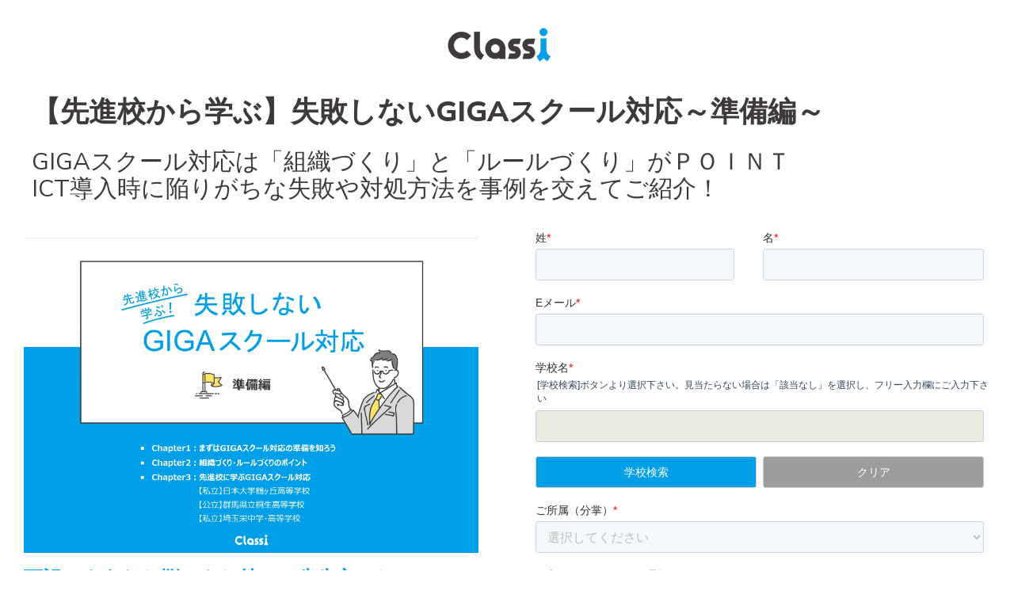

--- FILE ---
content_type: text/html; charset=UTF-8
request_url: https://ed.classi.jp/dl-giga_pre
body_size: 4078
content:
<!doctype html><html lang="ja-jp"><head>
    <meta charset="utf-8">
    <title>【先進校から学ぶ】失敗しないGIGAスクール対応～準備編～- Classi 資料ダウンロード</title>
    
      <link rel="shortcut icon" href="https://ed.classi.jp/hubfs/favicon.ico">
    
    <meta name="description" content="生徒一人ひとりに最適化され、創造性を育む教育 ICT 環境の実現をめざす「GIGAスクール構想」への対応が各学校で始まっています。Classiは、この取り組みを「GIGAスクール対応」と名付け、必要な準備、行うべきタスクをステージごとに精査。本編は「導入準備編」をご紹介します。">
    
    
    
    
    <meta name="viewport" content="width=device-width, initial-scale=1">

    
    <meta property="og:description" content="生徒一人ひとりに最適化され、創造性を育む教育 ICT 環境の実現をめざす「GIGAスクール構想」への対応が各学校で始まっています。Classiは、この取り組みを「GIGAスクール対応」と名付け、必要な準備、行うべきタスクをステージごとに精査。本編は「導入準備編」をご紹介します。">
    <meta property="og:title" content="【先進校から学ぶ】失敗しないGIGAスクール対応～準備編～- Classi 資料ダウンロード">
    <meta name="twitter:description" content="生徒一人ひとりに最適化され、創造性を育む教育 ICT 環境の実現をめざす「GIGAスクール構想」への対応が各学校で始まっています。Classiは、この取り組みを「GIGAスクール対応」と名付け、必要な準備、行うべきタスクをステージごとに精査。本編は「導入準備編」をご紹介します。">
    <meta name="twitter:title" content="【先進校から学ぶ】失敗しないGIGAスクール対応～準備編～- Classi 資料ダウンロード">

    

    
    <style>
a.cta_button{-moz-box-sizing:content-box !important;-webkit-box-sizing:content-box !important;box-sizing:content-box !important;vertical-align:middle}.hs-breadcrumb-menu{list-style-type:none;margin:0px 0px 0px 0px;padding:0px 0px 0px 0px}.hs-breadcrumb-menu-item{float:left;padding:10px 0px 10px 10px}.hs-breadcrumb-menu-divider:before{content:'›';padding-left:10px}.hs-featured-image-link{border:0}.hs-featured-image{float:right;margin:0 0 20px 20px;max-width:50%}@media (max-width: 568px){.hs-featured-image{float:none;margin:0;width:100%;max-width:100%}}.hs-screen-reader-text{clip:rect(1px, 1px, 1px, 1px);height:1px;overflow:hidden;position:absolute !important;width:1px}
</style>

<link rel="stylesheet" href="https://ed.classi.jp/hubfs/hub_generated/template_assets/1/42872205363/1742168979054/template_main.min.css">
<link rel="stylesheet" href="https://ed.classi.jp/hubfs/hub_generated/template_assets/1/42872596758/1742168986504/template_theme-overrides.min.css">
<style>
  @font-face {
    font-family: "Nunito Sans";
    font-weight: 800;
    font-style: normal;
    font-display: swap;
    src: url("/_hcms/googlefonts/Nunito_Sans/800.woff2") format("woff2"), url("/_hcms/googlefonts/Nunito_Sans/800.woff") format("woff");
  }
  @font-face {
    font-family: "Nunito Sans";
    font-weight: 700;
    font-style: normal;
    font-display: swap;
    src: url("/_hcms/googlefonts/Nunito_Sans/700.woff2") format("woff2"), url("/_hcms/googlefonts/Nunito_Sans/700.woff") format("woff");
  }
  @font-face {
    font-family: "Nunito Sans";
    font-weight: 300;
    font-style: normal;
    font-display: swap;
    src: url("/_hcms/googlefonts/Nunito_Sans/300.woff2") format("woff2"), url("/_hcms/googlefonts/Nunito_Sans/300.woff") format("woff");
  }
  @font-face {
    font-family: "Nunito Sans";
    font-weight: 400;
    font-style: normal;
    font-display: swap;
    src: url("/_hcms/googlefonts/Nunito_Sans/regular.woff2") format("woff2"), url("/_hcms/googlefonts/Nunito_Sans/regular.woff") format("woff");
  }
</style>

<!-- Editor Styles -->
<style id="hs_editor_style" type="text/css">
#hs_cos_wrapper_widget_1615893484565  { display: block !important; padding-bottom: 10px !important; padding-left: 0px !important; padding-right: 0px !important; padding-top: 10px !important }
#hs_cos_wrapper_widget_1615893484565  { display: block !important; padding-bottom: 10px !important; padding-left: 0px !important; padding-right: 0px !important; padding-top: 10px !important }
.widget_1615893484565-flexbox-positioning {
  display: -ms-flexbox !important;
  -ms-flex-direction: column !important;
  -ms-flex-align: center !important;
  -ms-flex-pack: start;
  display: flex !important;
  flex-direction: column !important;
  align-items: center !important;
  justify-content: flex-start;
}
.widget_1615893484565-flexbox-positioning > div {
  max-width: 100%;
  flex-shrink: 0 !important;
}
/* HubSpot Non-stacked Media Query Styles */
@media (min-width:768px) {
  .dnd_area-row-2-vertical-alignment > .row-fluid {
    display: -ms-flexbox !important;
    -ms-flex-direction: row;
    display: flex !important;
    flex-direction: row;
  }
  .cell_1638765965320-vertical-alignment {
    display: -ms-flexbox !important;
    -ms-flex-direction: column !important;
    -ms-flex-pack: start !important;
    display: flex !important;
    flex-direction: column !important;
    justify-content: flex-start !important;
  }
  .cell_1638765965320-vertical-alignment > div {
    flex-shrink: 0 !important;
  }
  .dnd_area-column-6-vertical-alignment {
    display: -ms-flexbox !important;
    -ms-flex-direction: column !important;
    -ms-flex-pack: start !important;
    display: flex !important;
    flex-direction: column !important;
    justify-content: flex-start !important;
  }
  .dnd_area-column-6-vertical-alignment > div {
    flex-shrink: 0 !important;
  }
}
/* HubSpot Styles (default) */
.dnd_area-row-0-padding {
  padding-top: 0px !important;
  padding-bottom: 0px !important;
}
.dnd_area-row-1-padding {
  padding-top: 0px !important;
  padding-bottom: 0px !important;
}
.dnd_area-row-2-padding {
  padding-top: 10px !important;
  padding-bottom: 10px !important;
  padding-left: 10px !important;
  padding-right: 10px !important;
}
</style>
    

    
    <link rel="canonical" href="https://ed.classi.jp/dl-giga_pre">


<meta property="og:image" content="https://ed.classi.jp/hubfs/%E5%A4%B1%E6%95%97%E3%81%97%E3%81%AA%E3%81%84GIGA%E3%82%B9%E3%82%AF%E3%83%BC%E3%83%AB%E5%AF%BE%E5%BF%9C%EF%BC%88%E6%BA%96%E5%82%99%E7%B7%A8%EF%BC%89-1.png">
<meta property="og:image:width" content="486">
<meta property="og:image:height" content="338">

<meta name="twitter:image" content="https://ed.classi.jp/hubfs/%E5%A4%B1%E6%95%97%E3%81%97%E3%81%AA%E3%81%84GIGA%E3%82%B9%E3%82%AF%E3%83%BC%E3%83%AB%E5%AF%BE%E5%BF%9C%EF%BC%88%E6%BA%96%E5%82%99%E7%B7%A8%EF%BC%89-1.png">


<meta property="og:url" content="https://ed.classi.jp/dl-giga_pre">
<meta name="twitter:card" content="summary_large_image">
<meta http-equiv="content-language" content="ja-jp">





<link rel="stylesheet" type="text/css" href="https://ed.classi.jp/hubfs/hub_generated/template_assets/1/40681985982/1742168978548/template_school_select.min.css">
<script charset="utf-8" type="text/javascript" src="https://ed.classi.jp/hubfs/hub_generated/template_assets/1/40681985983/1742168994999/template_jquery-3.5.1.min.min.js"></script>
<script charset="utf-8" type="text/javascript" src="https://ed.classi.jp/hubfs/hub_generated/template_assets/1/40681985984/1742168996451/template_school_select.min.js"></script>
  <meta name="generator" content="HubSpot"></head>
  <body>
    <div class="body-wrapper   hs-content-id-61257616054 hs-landing-page hs-page ">
      
  <div data-global-resource-path="Classi Webセミナー用/templates/partials/header-landing-page.html"><header class="header header--landing-page">

  
  <div class="container-fluid header__dnd--top">
<div class="row-fluid-wrapper">
<div class="row-fluid">
<div class="span12 widget-span widget-type-cell " style="" data-widget-type="cell" data-x="0" data-w="12">

</div><!--end widget-span -->
</div>
</div>
</div>
  

  <div class="header__container">

    
    <div class="header__logo">
      <div id="hs_cos_wrapper_header_logo" class="hs_cos_wrapper hs_cos_wrapper_widget hs_cos_wrapper_type_module widget-type-logo" style="" data-hs-cos-general-type="widget" data-hs-cos-type="module">
  






















  
  <span id="hs_cos_wrapper_header_logo_hs_logo_widget" class="hs_cos_wrapper hs_cos_wrapper_widget hs_cos_wrapper_type_logo" style="" data-hs-cos-general-type="widget" data-hs-cos-type="logo"><a href="https://classi.jp/" id="hs-link-header_logo_hs_logo_widget" style="border-width:0px;border:0px;"><img src="https://ed.classi.jp/hs-fs/hubfs/logo_RGB_basic_650px-new.png?width=160&amp;height=62&amp;name=logo_RGB_basic_650px-new.png" class="hs-image-widget " height="62" style="height: auto;width:160px;border-width:0px;border:0px;" width="160" alt="Classi株式会社" title="Classi株式会社" srcset="https://ed.classi.jp/hs-fs/hubfs/logo_RGB_basic_650px-new.png?width=80&amp;height=31&amp;name=logo_RGB_basic_650px-new.png 80w, https://ed.classi.jp/hs-fs/hubfs/logo_RGB_basic_650px-new.png?width=160&amp;height=62&amp;name=logo_RGB_basic_650px-new.png 160w, https://ed.classi.jp/hs-fs/hubfs/logo_RGB_basic_650px-new.png?width=240&amp;height=93&amp;name=logo_RGB_basic_650px-new.png 240w, https://ed.classi.jp/hs-fs/hubfs/logo_RGB_basic_650px-new.png?width=320&amp;height=124&amp;name=logo_RGB_basic_650px-new.png 320w, https://ed.classi.jp/hs-fs/hubfs/logo_RGB_basic_650px-new.png?width=400&amp;height=155&amp;name=logo_RGB_basic_650px-new.png 400w, https://ed.classi.jp/hs-fs/hubfs/logo_RGB_basic_650px-new.png?width=480&amp;height=186&amp;name=logo_RGB_basic_650px-new.png 480w" sizes="(max-width: 160px) 100vw, 160px"></a></span>
</div>
    </div>
    

  </div>

  
  <div class="container-fluid header__dnd--bottom">
<div class="row-fluid-wrapper">
<div class="row-fluid">
<div class="span12 widget-span widget-type-cell " style="" data-widget-type="cell" data-x="0" data-w="12">

</div><!--end widget-span -->
</div>
</div>
</div>
  

</header></div>


      
<main class="body-container-wrapper">
  <div class="container-fluid body-container body-container--landing-page">
<div class="row-fluid-wrapper">
<div class="row-fluid">
<div class="span12 widget-span widget-type-cell " style="" data-widget-type="cell" data-x="0" data-w="12">

<div class="row-fluid-wrapper row-depth-1 row-number-1 dnd-section dnd_area-row-0-padding">
<div class="row-fluid ">
<div class="span12 widget-span widget-type-cell dnd-column" style="" data-widget-type="cell" data-x="0" data-w="12">

<div class="row-fluid-wrapper row-depth-1 row-number-2 dnd-row">
<div class="row-fluid ">
<div class="span12 widget-span widget-type-custom_widget dnd-module" style="" data-widget-type="custom_widget" data-x="0" data-w="12">
<div id="hs_cos_wrapper_widget_1618987804335" class="hs_cos_wrapper hs_cos_wrapper_widget hs_cos_wrapper_type_module widget-type-rich_text" style="" data-hs-cos-general-type="widget" data-hs-cos-type="module"><span id="hs_cos_wrapper_widget_1618987804335_" class="hs_cos_wrapper hs_cos_wrapper_widget hs_cos_wrapper_type_rich_text" style="" data-hs-cos-general-type="widget" data-hs-cos-type="rich_text"><h1 style="font-size: 36px;">【先進校から学ぶ】失敗しないGIGAスクール対応～準備編～</h1></span></div>

</div><!--end widget-span -->
</div><!--end row-->
</div><!--end row-wrapper -->

</div><!--end widget-span -->
</div><!--end row-->
</div><!--end row-wrapper -->

<div class="row-fluid-wrapper row-depth-1 row-number-3 dnd_area-row-1-padding dnd-section">
<div class="row-fluid ">
<div class="span12 widget-span widget-type-cell dnd-column" style="" data-widget-type="cell" data-x="0" data-w="12">

<div class="row-fluid-wrapper row-depth-1 row-number-4 dnd-row">
<div class="row-fluid ">
<div class="span12 widget-span widget-type-custom_widget dnd-module" style="" data-widget-type="custom_widget" data-x="0" data-w="12">
<div id="hs_cos_wrapper_widget_1618987732202" class="hs_cos_wrapper hs_cos_wrapper_widget hs_cos_wrapper_type_module widget-type-rich_text" style="" data-hs-cos-general-type="widget" data-hs-cos-type="module"><span id="hs_cos_wrapper_widget_1618987732202_" class="hs_cos_wrapper hs_cos_wrapper_widget hs_cos_wrapper_type_rich_text" style="" data-hs-cos-general-type="widget" data-hs-cos-type="rich_text"><h2 style="line-height: 1.15; font-size: 30px; font-weight: normal;">GIGAスクール対応は「組織づくり」と「ルールづくり」がＰＯＩＮＴ<br>ICT導入時に陥りがちな失敗や対処方法を事例を交えてご紹介！</h2></span></div>

</div><!--end widget-span -->
</div><!--end row-->
</div><!--end row-wrapper -->

</div><!--end widget-span -->
</div><!--end row-->
</div><!--end row-wrapper -->

<div class="row-fluid-wrapper row-depth-1 row-number-5 dnd_area-row-2-padding dnd-section dnd_area-row-2-vertical-alignment">
<div class="row-fluid ">
<div class="span6 widget-span widget-type-cell dnd_area-column-6-vertical-alignment dnd-column" style="" data-widget-type="cell" data-x="0" data-w="6">

<div class="row-fluid-wrapper row-depth-1 row-number-6 dnd-row">
<div class="row-fluid ">
<div class="span12 widget-span widget-type-custom_widget dnd-module widget_1615893484565-flexbox-positioning" style="" data-widget-type="custom_widget" data-x="0" data-w="12">
<div id="hs_cos_wrapper_widget_1615893484565" class="hs_cos_wrapper hs_cos_wrapper_widget hs_cos_wrapper_type_module widget-type-linked_image" style="" data-hs-cos-general-type="widget" data-hs-cos-type="module">
    






  



<span id="hs_cos_wrapper_widget_1615893484565_" class="hs_cos_wrapper hs_cos_wrapper_widget hs_cos_wrapper_type_linked_image" style="" data-hs-cos-general-type="widget" data-hs-cos-type="linked_image"><img src="https://ed.classi.jp/hs-fs/hubfs/%E5%A4%B1%E6%95%97%E3%81%97%E3%81%AA%E3%81%84GIGA%E3%82%B9%E3%82%AF%E3%83%BC%E3%83%AB%E5%AF%BE%E5%BF%9C%EF%BD%9E%E6%BA%96%E5%82%99%E7%B7%A8%EF%BD%9E-2.png?width=2000&amp;height=1386&amp;name=%E5%A4%B1%E6%95%97%E3%81%97%E3%81%AA%E3%81%84GIGA%E3%82%B9%E3%82%AF%E3%83%BC%E3%83%AB%E5%AF%BE%E5%BF%9C%EF%BD%9E%E6%BA%96%E5%82%99%E7%B7%A8%EF%BD%9E-2.png" class="hs-image-widget " width="2000" height="1386" style="max-width: 100%; height: auto;" alt="失敗しないGIGAスクール対応～準備編～-" title="失敗しないGIGAスクール対応～準備編～-" srcset="https://ed.classi.jp/hs-fs/hubfs/%E5%A4%B1%E6%95%97%E3%81%97%E3%81%AA%E3%81%84GIGA%E3%82%B9%E3%82%AF%E3%83%BC%E3%83%AB%E5%AF%BE%E5%BF%9C%EF%BD%9E%E6%BA%96%E5%82%99%E7%B7%A8%EF%BD%9E-2.png?width=1000&amp;height=693&amp;name=%E5%A4%B1%E6%95%97%E3%81%97%E3%81%AA%E3%81%84GIGA%E3%82%B9%E3%82%AF%E3%83%BC%E3%83%AB%E5%AF%BE%E5%BF%9C%EF%BD%9E%E6%BA%96%E5%82%99%E7%B7%A8%EF%BD%9E-2.png 1000w, https://ed.classi.jp/hs-fs/hubfs/%E5%A4%B1%E6%95%97%E3%81%97%E3%81%AA%E3%81%84GIGA%E3%82%B9%E3%82%AF%E3%83%BC%E3%83%AB%E5%AF%BE%E5%BF%9C%EF%BD%9E%E6%BA%96%E5%82%99%E7%B7%A8%EF%BD%9E-2.png?width=2000&amp;height=1386&amp;name=%E5%A4%B1%E6%95%97%E3%81%97%E3%81%AA%E3%81%84GIGA%E3%82%B9%E3%82%AF%E3%83%BC%E3%83%AB%E5%AF%BE%E5%BF%9C%EF%BD%9E%E6%BA%96%E5%82%99%E7%B7%A8%EF%BD%9E-2.png 2000w, https://ed.classi.jp/hs-fs/hubfs/%E5%A4%B1%E6%95%97%E3%81%97%E3%81%AA%E3%81%84GIGA%E3%82%B9%E3%82%AF%E3%83%BC%E3%83%AB%E5%AF%BE%E5%BF%9C%EF%BD%9E%E6%BA%96%E5%82%99%E7%B7%A8%EF%BD%9E-2.png?width=3000&amp;height=2079&amp;name=%E5%A4%B1%E6%95%97%E3%81%97%E3%81%AA%E3%81%84GIGA%E3%82%B9%E3%82%AF%E3%83%BC%E3%83%AB%E5%AF%BE%E5%BF%9C%EF%BD%9E%E6%BA%96%E5%82%99%E7%B7%A8%EF%BD%9E-2.png 3000w, https://ed.classi.jp/hs-fs/hubfs/%E5%A4%B1%E6%95%97%E3%81%97%E3%81%AA%E3%81%84GIGA%E3%82%B9%E3%82%AF%E3%83%BC%E3%83%AB%E5%AF%BE%E5%BF%9C%EF%BD%9E%E6%BA%96%E5%82%99%E7%B7%A8%EF%BD%9E-2.png?width=4000&amp;height=2772&amp;name=%E5%A4%B1%E6%95%97%E3%81%97%E3%81%AA%E3%81%84GIGA%E3%82%B9%E3%82%AF%E3%83%BC%E3%83%AB%E5%AF%BE%E5%BF%9C%EF%BD%9E%E6%BA%96%E5%82%99%E7%B7%A8%EF%BD%9E-2.png 4000w, https://ed.classi.jp/hs-fs/hubfs/%E5%A4%B1%E6%95%97%E3%81%97%E3%81%AA%E3%81%84GIGA%E3%82%B9%E3%82%AF%E3%83%BC%E3%83%AB%E5%AF%BE%E5%BF%9C%EF%BD%9E%E6%BA%96%E5%82%99%E7%B7%A8%EF%BD%9E-2.png?width=5000&amp;height=3465&amp;name=%E5%A4%B1%E6%95%97%E3%81%97%E3%81%AA%E3%81%84GIGA%E3%82%B9%E3%82%AF%E3%83%BC%E3%83%AB%E5%AF%BE%E5%BF%9C%EF%BD%9E%E6%BA%96%E5%82%99%E7%B7%A8%EF%BD%9E-2.png 5000w, https://ed.classi.jp/hs-fs/hubfs/%E5%A4%B1%E6%95%97%E3%81%97%E3%81%AA%E3%81%84GIGA%E3%82%B9%E3%82%AF%E3%83%BC%E3%83%AB%E5%AF%BE%E5%BF%9C%EF%BD%9E%E6%BA%96%E5%82%99%E7%B7%A8%EF%BD%9E-2.png?width=6000&amp;height=4158&amp;name=%E5%A4%B1%E6%95%97%E3%81%97%E3%81%AA%E3%81%84GIGA%E3%82%B9%E3%82%AF%E3%83%BC%E3%83%AB%E5%AF%BE%E5%BF%9C%EF%BD%9E%E6%BA%96%E5%82%99%E7%B7%A8%EF%BD%9E-2.png 6000w" sizes="(max-width: 2000px) 100vw, 2000px"></span></div>

</div><!--end widget-span -->
</div><!--end row-->
</div><!--end row-wrapper -->

<div class="row-fluid-wrapper row-depth-1 row-number-7 dnd-row">
<div class="row-fluid ">
<div class="span12 widget-span widget-type-custom_widget dnd-module" style="" data-widget-type="custom_widget" data-x="0" data-w="12">
<div id="hs_cos_wrapper_dnd_area-module-7" class="hs_cos_wrapper hs_cos_wrapper_widget hs_cos_wrapper_type_module widget-type-rich_text" style="" data-hs-cos-general-type="widget" data-hs-cos-type="module"><span id="hs_cos_wrapper_dnd_area-module-7_" class="hs_cos_wrapper hs_cos_wrapper_widget hs_cos_wrapper_type_rich_text" style="" data-hs-cos-general-type="widget" data-hs-cos-type="rich_text"><h3 style="font-size: 24px;"><span style="color: #009fe8;">下記のようなお悩みをお持ちの先生方におススメ！</span></h3>
<ul style="line-height: 1;">
<li style="line-height: 1.15;"><strong>GIGAスクール対応を始めたいが、何から着手していいのかわからない</strong></li>
<li style="line-height: 1.15;"><strong>ICT教育の実現に向けて、準備に抜けや漏れがないかをチェックしたい</strong></li>
<li style="line-height: 1.15;"><strong>成功している学校の事例を参考にしたい</strong></li>
</ul>
<p style="font-size: 16px; line-height: 1.5; font-weight: normal;"><span style="color: #009fe8; font-size: 24px; font-weight: bold;">ご紹介事例校</span><br><br><span style="font-weight: bold; font-size: 20px;">日本大学鶴ヶ丘高等学校</span><br>先生方の反対を受け、一度は頓挫したICT導入<br>再挑戦が遷移こうした理由とは？<br><br><span style="font-weight: bold; font-size: 20px;">群馬県桐生高等学校</span><br>複数のICTツールを駆使して教育指導を行うICT先進校<br>ICT利活用を進める秘訣とは？<br><br><span style="font-weight: bold; font-size: 20px;">埼玉栄中学・高等学校</span><br>ICT導入先進校が行う「ICT利用計画の策定」と「ICT委員会の選定」のポイントとは？</p>
<pre style="font-size: 24px; font-weight: bold;">&nbsp;</pre></span></div>

</div><!--end widget-span -->
</div><!--end row-->
</div><!--end row-wrapper -->

</div><!--end widget-span -->
<div class="span6 widget-span widget-type-cell cell_1638765965320-vertical-alignment dnd-column" style="" data-widget-type="cell" data-x="6" data-w="6">

<div class="row-fluid-wrapper row-depth-1 row-number-8 dnd-row">
<div class="row-fluid ">
<div class="span12 widget-span widget-type-custom_widget dnd-module" style="" data-widget-type="custom_widget" data-x="0" data-w="12">
<div id="hs_cos_wrapper_widget_1638765964836" class="hs_cos_wrapper hs_cos_wrapper_widget hs_cos_wrapper_type_module widget-type-rich_text" style="" data-hs-cos-general-type="widget" data-hs-cos-type="module"><span id="hs_cos_wrapper_widget_1638765964836_" class="hs_cos_wrapper hs_cos_wrapper_widget hs_cos_wrapper_type_rich_text" style="" data-hs-cos-general-type="widget" data-hs-cos-type="rich_text"><!--[if lte IE 8]>
<script charset="utf-8" type="text/javascript" src="//js.hsforms.net/forms/v2-legacy.js"></script>
<![endif]--><script charset="utf-8" type="text/javascript" src="//js.hsforms.net/forms/v2.js"></script><script>
hbspt.forms.create({
region: "na1",
portalId: "6876395",
formId: "e516845a-474e-477d-8559-1153bc4f5e04",
onFormReady: schoolSelectInit
});
</script></span></div>

</div><!--end widget-span -->
</div><!--end row-->
</div><!--end row-wrapper -->

</div><!--end widget-span -->
</div><!--end row-->
</div><!--end row-wrapper -->

</div><!--end widget-span -->
</div>
</div>
</div>
</main>


      
  <div data-global-resource-path="Classi Webセミナー用/templates/partials/footer-landing-page.html"><footer class="footer footer--landing-page">

  

  

      
      <div class="footer__container footer__container--static">

        
        <div id="hs_cos_wrapper_footer_copyright" class="hs_cos_wrapper hs_cos_wrapper_widget hs_cos_wrapper_type_module widget-type-rich_text" style="" data-hs-cos-general-type="widget" data-hs-cos-type="module"><span id="hs_cos_wrapper_footer_copyright_" class="hs_cos_wrapper hs_cos_wrapper_widget hs_cos_wrapper_type_rich_text" style="" data-hs-cos-general-type="widget" data-hs-cos-type="rich_text"><div style="text-align: center;">
<p><span style="color: #3e3a39; font-family: helvetica;">Copyright © 2025 Classi株式会社. All Rights Reserved.</span></p>
</div></span></div>
        

      </div>
      

  

</footer></div>

    </div>
    
    
    
<!-- HubSpot performance collection script -->
<script defer src="/hs/hsstatic/content-cwv-embed/static-1.1293/embed.js"></script>
<script src="https://ed.classi.jp/hubfs/hub_generated/template_assets/1/42872596756/1742168995486/template_main.min.js"></script>
<script>
var hsVars = hsVars || {}; hsVars['language'] = 'ja-jp';
</script>

<script src="/hs/hsstatic/cos-i18n/static-1.53/bundles/project.js"></script>

<!-- Start of HubSpot Analytics Code -->
<script type="text/javascript">
var _hsq = _hsq || [];
_hsq.push(["setContentType", "landing-page"]);
_hsq.push(["setCanonicalUrl", "https:\/\/ed.classi.jp\/dl-giga_pre"]);
_hsq.push(["setPageId", "61257616054"]);
_hsq.push(["setContentMetadata", {
    "contentPageId": 61257616054,
    "legacyPageId": "61257616054",
    "contentFolderId": null,
    "contentGroupId": null,
    "abTestId": null,
    "languageVariantId": 61257616054,
    "languageCode": "ja-jp",
    
    
}]);
</script>

<script type="text/javascript" id="hs-script-loader" async defer src="/hs/scriptloader/6876395.js"></script>
<!-- End of HubSpot Analytics Code -->


<script type="text/javascript">
var hsVars = {
    render_id: "ef97e9f3-0e55-49bf-b6d6-5f2e10866c30",
    ticks: 1767778145697,
    page_id: 61257616054,
    
    content_group_id: 0,
    portal_id: 6876395,
    app_hs_base_url: "https://app.hubspot.com",
    cp_hs_base_url: "https://cp.hubspot.com",
    language: "ja-jp",
    analytics_page_type: "landing-page",
    scp_content_type: "",
    
    analytics_page_id: "61257616054",
    category_id: 1,
    folder_id: 0,
    is_hubspot_user: false
}
</script>


<script defer src="/hs/hsstatic/HubspotToolsMenu/static-1.432/js/index.js"></script>




  
</body></html>

--- FILE ---
content_type: text/css
request_url: https://ed.classi.jp/hubfs/hub_generated/template_assets/1/42872596758/1742168986504/template_theme-overrides.min.css
body_size: 2196
content:
.content-wrapper{max-width:1300px}@media screen and (min-width:1380px){.content-wrapper{padding:0}}.content-wrapper--narrow{max-width:760px}@media screen and (min-width:800px){.content-wrapper--narrow{padding:0}}.dnd-section,.content-wrapper--blog-index,.content-wrapper--blog-post{padding:200px 20px}.dnd-section>.row-fluid{max-width:1300px}html{font-size:16px}body{font-family:helvetica,sans-serif;font-style:normal;font-weight:normal;text-decoration:none;background-color:#fff;color:#3e3a39;font-size:16px}p{font-family:helvetica,sans-serif;font-style:normal;font-weight:normal;text-decoration:none}p.lead,p.intro{font-size:1.25rem}a{font-weight:normal;text-decoration:underline;font-family:helvetica;font-style:normal;color:#0097e8}a:hover,a:focus{font-weight:normal;text-decoration:underline;font-family:helvetica;font-style:normal;color:#0072ef}a:active{font-weight:normal;text-decoration:underline;font-family:helvetica;font-style:normal;color:#50c2ff}a.button:disabled{background-color:#f1f1f1}h1,h2,h3,h4,h5,h6{font-family:'Nunito Sans',sans-serif;font-style:normal;font-weight:800;text-decoration:none;color:#3e3a39;text-transform:none}h1{font-family:'Nunito Sans',sans-serif;font-style:normal;font-weight:800;text-decoration:none;color:#3e3a39;font-size:48px;letter-spacing:0px;text-transform:none}h2{font-family:'Nunito Sans',sans-serif;font-style:normal;font-weight:800;text-decoration:none;color:#3e3a39;font-size:42px;letter-spacing:0px;text-transform:none}h3{font-family:'Nunito Sans',sans-serif;font-style:normal;font-weight:800;text-decoration:none;color:#3e3a39;font-size:38px;letter-spacing:0px;text-transform:none}h4{font-family:'Nunito Sans',sans-serif;font-style:normal;font-weight:300;text-decoration:none;color:#3e3a39;font-size:32px;letter-spacing:1px;text-transform:none}h5{font-family:'Nunito Sans',sans-serif;font-style:normal;font-weight:800;text-decoration:none;color:#3e3a39;font-size:27px;letter-spacing:1px;text-transform:none}h6{font-family:'Nunito Sans',sans-serif;font-style:normal;font-weight:800;text-decoration:none;color:#3e3a39;font-size:20px;letter-spacing:1px;text-transform:none}ul,ol{margin:1.5rem 0;padding-left:1.5rem}ul li,ol li{margin:.7rem}ul ul,ol ul,ul ol,ol ol{margin:1.5rem}blockquote{border-left:10px solid #009fe8;padding-left:1.5rem}hr{border-bottom-color:#d0d0d0}button,.button{font-family:helvetica;font-style:normal;font-weight:normal;text-decoration:none;background-color:rgba(242,157,0,1.0);border:1px solid #f29d00;border-radius:50px;color:#fff;fill:#fff;font-size:16px;padding:12px 44px;text-transform:none}button:disabled,.button:disabled{background-color:#d0d0d0;color:#f1f1f1}button:hover,button:focus,.button:hover,.button:focus,button:active,.button:active{font-family:helvetica,sans-serif;font-style:normal;font-weight:800;text-decoration:none;background-color:rgba(239,191,107,1.0);border:1px solid #efbf6b;color:#fff}button:active,.button:active{font-family:helvetica,sans-serif;font-style:normal;font-weight:800;text-decoration:none;background-color:rgba(255,255,187,100);background-color:#ffb;border:1px solid #efbf6b;border-color:#ffb}.button.button--secondary{font-family:helvetica;font-style:normal;font-weight:normal;text-decoration:none;background-color:rgba(255,255,255,0.0);border:1px solid #f29d00;border-radius:50px;color:#f29d00;fill:#f29d00;padding:12px 44px;text-transform:none}.button.button--secondary:hover,.button.button--secondary:focus,.button.button--secondary:active{font-family:helvetica;font-style:normal;font-weight:normal;text-decoration:none;background-color:rgba(239,191,107,1.0);border:1px solid #009e83;color:#efbf6b;fill:#efbf6b}.button.button--secondary:active{font-family:helvetica;font-style:normal;font-weight:normal;text-decoration:none;background-color:rgba(255,255,187,100);border:1px solid #009e83;border-color:#50eed3;color:#ffb;fill:#ffb}.button.button--simple{font-family:helvetica;font-style:normal;font-weight:normal;text-decoration:none;color:#fff;fill:#fff;text-transform:none}.button.button--simple:after{content:none}.button.button--simple:hover,.button.button--simple:focus{font-family:helvetica;font-style:normal;font-weight:normal;text-decoration:none;border:0;color:#f29d00;fill:#f29d00}.button.button--simple:hover:after,.button.button--simple:focus:after,.button.button--simple:active:after{content:none}.button.button--simple:active{font-family:helvetica;font-style:normal;font-weight:normal;text-decoration:none;border:0;color:#ffed50;fill:#ffed50}.button.button--small{font-size:14px;padding:12px 44px}.button.button--large{font-size:18px;padding:12px 44px}form{background-color:rgba(250,250,250,1.0);border:1px none #d0d0d0;border-radius:18px;padding:45px 45px}.hs-form-field{margin-bottom:1.5rem}.submitted-message{background-color:rgba(250,250,250,1.0);border:1px none #d0d0d0;border-radius:18px;padding:45px 45px}.form-title{font-weight:bold;text-decoration:none;font-family:helvetica;font-style:normal;background-color:rgba(0,159,232,1.0);border:1px none #d0d0d0;border-top-left-radius:18px;border-top-right-radius:18px;color:#fff;font-size:26px;padding:12px 25px;text-transform:none}.hs-form-field>label,.hs-form-field>label span{font-family:helvetica;font-style:normal;font-weight:normal;text-decoration:none;color:#3e3a39;font-size:16px;padding:0px 0px}.hs-form-field legend{font-family:helvetica;font-style:normal;font-weight:normal;text-decoration:none;color:#666;font-size:13px}form .hs-richtext,form .hs-richtext *,form .hs-richtext p,form .hs-richtext h1,form .hs-richtext h2,form .hs-richtext h3,form .hs-richtext h4,form .hs-richtext h5,form .hs-richtext h6{font-family:helvetica;font-style:normal;font-weight:normal;text-decoration:none;color:#666}form .legal-consent-container,form .legal-consent-container .hs-richtext,form .legal-consent-container .hs-richtext p{font-family:helvetica;font-style:normal;font-weight:normal;text-decoration:none;color:#666;font-size:12px}input[type='text'],input[type='email'],input[type='password'],input[type='tel'],input[type='number'],select,textarea{font-family:helvetica;font-style:normal;font-weight:normal;text-decoration:none;background-color:rgba(255,255,255,1.0);border:1px solid #ccc;border-radius:4px;color:#3e3a39;font-size:16px;padding:12px 12px}::-webkit-input-placeholder{color:#d0d0d0}::-moz-placeholder{color:#d0d0d0}:-ms-input-placeholder{color:#d0d0d0}:-moz-placeholder{color:#d0d0d0}::placeholder{color:#d0d0d0}form .inputs-list:not(.no-list) label,form .inputs-list:not(.no-list) label>span,form .inputs-list:not(.no-list) label>span p{font-family:helvetica;font-style:normal;font-weight:normal;text-decoration:none;color:#3e3a39;font-size:16px}.hs-datepicker .is-selected button.pika-button{background-color:#009fe8}.hs-datepicker button.pika-button:hover{background-color:#f29d00 !important}.hs-input.invalid.error{border-color:#ef6b51}.hs-error-msg{color:#ef6b51}form input[type='submit'],form .hs-button{font-family:helvetica;font-style:normal;font-weight:normal;text-decoration:none;background-color:rgba(242,157,0,1.0);border:1px solid #f29d00;border-radius:50px;color:#fff;fill:#fff;padding:12px 44px;text-transform:none}form input[type='submit']:hover,form input[type='submit']:focus,form .hs-button:hover,form .hs-button:focus{font-family:helvetica,sans-serif;font-style:normal;font-weight:800;text-decoration:none;background-color:rgba(239,191,107,1.0);border:1px solid #efbf6b;color:#fff}form input[type='submit']:active,form .hs-button:active{font-family:helvetica,sans-serif;font-style:normal;font-weight:800;text-decoration:none;background-color:rgba(255,255,187,100);border:1px solid #efbf6b;border-color:#ffb}form input[type='submit'],form .hs-button{font-size:16px;padding:12px 44px}table{background-color:rgba(255,255,255,1.0);border:1px solid #ccc}th,td{color:#3e3a39;padding:15px 15px}thead th,thead td{background-color:rgba(62,58,57,1.0);border-bottom:2px none #ccc;color:#fff}tbody+tbody{border-top:2px none #ccc}.header{background-color:rgba(255,255,255,1.0);border-bottom:1px none #fff}.header__container{max-width:1300px}.header p,.header h1,.header h2,.header h3,.header h4,.header h5,.header h6,.header span,.header div,.header li,.header blockquote,.header .related-post__title a{color:rgba(62,58,57,1)}.header__logo .logo-company-name{color:rgba(62,58,57,1)}.navigation-primary .menu-item a{font-family:helvetica,sans-serif;font-style:normal;font-weight:900;text-decoration:none;color:#3e3a39;font-size:16px;text-transform:none}.navigation-primary .menu-item a:hover,.navigation-primary .menu-item a:focus{font-family:helvetica,sans-serif;font-style:normal;font-weight:900;text-decoration:none;color:#3e3a39}.navigation-primary .menu-item a:active{font-family:helvetica,sans-serif;font-style:normal;font-weight:900;text-decoration:none;color:#3e3a39}.navigation-primary .submenu:not(.level-1){background-color:rgba(255,255,255,1.0)}.navigation-primary .submenu:not(.level-1) .menu-item .menu-link:hover,.navigation-primary .submenu:not(.level-1) .menu-item .menu-link:focus{font-family:helvetica,sans-serif;font-style:normal;font-weight:900;text-decoration:none;background-color:rgba(204,204,204,1.0);color:#3e3a39}.navigation-primary .submenu:not(.level-1) .menu-item .menu-link:active{font-family:helvetica,sans-serif;font-style:normal;font-weight:900;text-decoration:none;background-color:rgba(242,157,0,1.0);color:#3e3a39}@media(min-width:768px){.navigation-primary .submenu:not(.level-1){border:2px solid #eff7fe}}@media(max-width:768px){.header__navigation{background-color:rgba(255,255,255,1.0)}.header__menu .header__mobile-menu-icon,.header__menu .header__mobile-menu-icon:after,.header__menu .header__mobile-menu-icon:before,.header__menu .menu-arrow-icon,.header__menu .menu-arrow-icon:after{background-color:#3e3a39}.navigation-primary .submenu.level-1 .menu-item .menu-link:hover,.navigation-primary .submenu.level-1 .menu-item .menu-link:focus{font-family:helvetica,sans-serif;font-style:normal;font-weight:900;text-decoration:none;background-color:rgba(204,204,204,1.0);color:#3e3a39}.navigation-primary .submenu.level-1 .menu-item .menu-link:active{font-family:helvetica,sans-serif;font-style:normal;font-weight:900;text-decoration:none;background-color:rgba(242,157,0,1.0);color:#3e3a39}}@media screen and (max-width:767px){body .header__navigation-toggle svg,body .menu-arrow svg{fill:#3e3a39}}.header__language-switcher .lang_list_class{background-color:rgba(255,255,255,1.0);border:2px solid #eff7fe}.header__language-switcher-label-current,.header__language-switcher .lang_list_class li a{font-family:helvetica,sans-serif;font-style:normal;font-weight:900;text-decoration:none;color:#3e3a39;font-size:16px;text-transform:none}.header__language-switcher-label-current:hover,.header__language-switcher-label-current:focus,.header__language-switcher .lang_list_class li:hover a,.header__language-switcher .lang_list_class li:focus a{font-family:helvetica,sans-serif;font-style:normal;font-weight:900;text-decoration:none;color:#3e3a39}.header__language-switcher .lang_list_class li:hover{font-family:helvetica,sans-serif;font-style:normal;font-weight:900;text-decoration:none;background-color:rgba(204,204,204,1.0);color:#3e3a39}.header .blog-post-listing h1,.header .blog-post-listing h2,.header .blog-post-listing h3,.header .blog-post-listing h4,.header .blog-post-listing h5,.header .blog-post-listing h6,.header .blog-post-listing p,.header .blog-post-listing div,.header .blog-post-listing span{color:#3e3a39}.header .related-post__title a:hover,.header .related-post__title a:focus{color:rgba(62,58,57,1)}.header .related-post__title a:active{color:rgba(62,58,57,1)}.header .social-links__icon svg{fill:rgba(62,58,57,1)}.header .social-links__icon:hover svg{fill:rgba(255,255,255,1.0)}.header .social-links__icon:hover{background-color:rgba(62,58,57,1)}.footer--site-page{background-color:rgba(62,58,57,0.99);border-top:1px none #eee}.footer--landing-page{background-color:#fff}.footer__container{max-width:1300px}.footer__bottom-section{border-color:#fff;border-top:2px solid #eff7fe}.footer--site-page h1,.footer--site-page h2,.footer--site-page h3,.footer--site-page h4,.footer--site-page h5,.footer--site-page h6,.footer--site-page p,.footer--site-page a:not(.button),.footer--site-page div,.footer--site-page span,.footer--site-page blockquote,.footer--site-page .related-post__title a{color:#fff}.footer--site-page h4{font-family:'Nunito Sans',sans-serif;font-style:normal;font-weight:800;text-decoration:none;font-size:20px;letter-spacing:1px;text-transform:none}.footer .hs-menu-item a{font-family:helvetica;font-style:normal;font-weight:normal;text-decoration:none;color:#fff;font-size:16px;text-transform:none}.footer .hs-menu-item a:hover,.footer .hs-menu-item a:focus{font-family:helvetica,sans-serif;font-style:normal;font-weight:normal;text-decoration:none;color:#fff}.footer .hs-menu-item a:active{font-family:helvetica,sans-serif;font-style:normal;font-weight:normal;text-decoration:none;color:#fff}.footer--site-page form .hs-richtext,.footer--site-page form .hs-richtext *,.footer--site-page form .hs-richtext p,.footer--site-page form .hs-richtext h1,.footer--site-page form .hs-richtext h2,.footer--site-page form .hs-richtext h3,.footer--site-page form .hs-richtext h4,.footer--site-page form .hs-richtext h5,.footer--site-page form .hs-richtext h6,.footer--site-page .hs-form-field>label,.footer--site-page .hs-form-field>label span,.footer--site-page .hs-form-field legend,.footer--site-page form .inputs-list:not(.no-list) label,.footer--site-page form .inputs-list:not(.no-list) label>span,.footer--site-page form .inputs-list:not(.no-list) label>span p{color:#fff}.footer .blog-post-listing h1,.footer .blog-post-listing h2,.footer .blog-post-listing h3,.footer .blog-post-listing h4,.footer .blog-post-listing h5,.footer .blog-post-listing h6,.footer .blog-post-listing p,.footer .blog-post-listing div,.footer .blog-post-listing span{color:#3e3a39}.footer--site-page .related-post__title a:hover,.footer--site-page .related-post__title a:focus{color:#afafaf}.footer--site-page .related-post__title a:active{color:#fff}.footer--site-page .social-links__icon svg{fill:#fff}.footer--site-page .social-links__icon:hover svg{fill:rgba(62,58,57,0.99)}.footer--site-page .social-links__icon:hover{background-color:#fff}.blog-card__author-name,.blog-post__author-name{font-family:helvetica,sans-serif;font-style:normal;font-weight:normal;text-decoration:none;color:#3e3a39}.blog-post__author-links svg{fill:#3e3a39}.blog-post__author-links a:hover svg{fill:#0097e8}.blog-card__tag-link,.blog-post__tag-link{background-color:rgba(0,159,232,0.0);color:#f29d00}.blog-card__tags svg,.blog-post__tags svg{fill:#009fe8}.blog-header{background:#009fe8 no-repeat center center;background-size:cover}.blog-subheader__author-links a{background-color:#0097e8}.blog-subheader__author-links a:hover{background-color:#0072ef}.blog-pagination__link{color:#0097e8}.blog-pagination__link:hover{color:#0072ef}.blog-pagination__link:hover svg,.blog-pagination__link:focus svg{fill:#0072ef}.blog-pagination__link:active{color:#50c2ff}.blog-pagination__link:active svg{fill:#50c2ff}.blog-pagination__prev-link--disabled,.blog-pagination__next-link--disabled{color:#d0d0d0}.blog-pagination__prev-link--disabled svg,.blog-pagination__next-link--disabled svg{fill:#d0d0d0}.blog-pagination__link--active{background-color:#f29d00;color:#fff}.blog-pagination__link--active:hover{color:#fff}.blog-post__image{border-radius:18px}.error-page:before{font-family:helvetica;font-style:normal;font-weight:normal;text-decoration:none}.hs-search-results__title{font-family:'Nunito Sans',sans-serif;font-style:normal;font-weight:800;text-decoration:none;color:#3e3a39}.hs-search-results__title:hover{font-family:'Nunito Sans',sans-serif;font-style:normal;font-weight:800;text-decoration:none}#email-prefs-form h3{font-family:helvetica;font-style:normal;font-weight:normal;text-decoration:none;color:#3e3a39;font-size:16px;padding:0px 0px}#email-prefs-form,#email-prefs-form h1,#email-prefs-form h2{color:#3e3a39}.password-prompt input[type='password']{margin-bottom:1.5rem}.backup-unsubscribe input[type='email']{margin-bottom:1.5rem;padding:12px 12px !important}body .blog-card__title a,body .blog-card__author-name{color:#3e3a39}body .icon svg{fill:#009fe8}body .price-block__header{background-color:#009fe8}body .billing-selectors__pricing-option input[type='radio']:checked+label:before{border-color:#009fe8}img{max-width:100%}body .social-links__icon svg{fill:#3e3a39}body .social-links__icon:hover svg{fill:#3e3a39}body .social-links__icon:hover{background-color:transparent}body .statistic__circle{background-color:#d0d0d0}body .statistic__info{color:#3e3a39}body .statistic__bar,body .statistic__fill,body .statistic__fill{border-color:#009fe8}body .statistic__circle:after{background-color:#fff}body .tns-nav button{background-color:#d0d0d0}body .tns-nav .tns-nav-active{background-color:#009fe8}

--- FILE ---
content_type: text/css
request_url: https://ed.classi.jp/hubfs/hub_generated/template_assets/1/40681985982/1742168978548/template_school_select.min.css
body_size: 6
content:
.modal-container input,.modal-container select{border:1px solid #ccc;border-radius:3px;box-sizing:border-box;font-size:14px;padding:7px 15px}.modal-container input[type="button"],.modal-container input[type="submit"],.modal-container input[type="reset"],.modal-container button{background-color:#009fe8;color:#fff}.modal{position:fixed;top:0;left:0;right:0;bottom:0;z-index:1000;width:100%;height:120%;background-color:rgba(0,0,0,0.7);-webkit-text-size-adjust:100%}.modal-close{text-align:right}.modal-close span{display:inline-block;width:25px;height:25px;text-align:center;line-height:25px;font-size:20px;border-radius:5px}.modal-close span:hover{cursor:pointer}.modal-container{color:#666;font:100%/120% Tahoma,Arial,Helvetica,Verdana,sans-serif;font-style:normal;font-variant-ligatures:normal;font-variant-caps:normal;font-variant-numeric:normal;font-variant-east-asian:normal;font-weight:normal;font-stretch:normal;font-size:13px;line-height:120%;font-family:Tahoma,Arial,Helvetica,Verdana,sans-serif;font-size:13px;background-color:rgba(255,255,255,1);margin:25px auto;padding:10px;box-sizing:border-box;overflow-y:auto;-webkit-overflow-scrolling:touch;border-radius:5px;width:calc(100vw - 50px);height:calc(100vh - 150px)}@media(min-width:576px){.modal-container{width:calc(100vw - 50px)}}@media(min-width:768px){.modal-container{width:700px}}.modal-container .description{margin-bottom:10px}.modal-container .search-control{display:flex;align-items:center;flex-direction:column;margin-bottom:10px}.modal-container .search-control>div{width:100%;margin-bottom:5px}.modal-container .result-description{margin-bottom:5px}.modal-container .select-nashi{width:100%}@media(min-width:576px){.modal-container .search-control{flex-direction:column}.modal-container .search-control>div{width:100%;margin-bottom:5px}}@media(min-width:768px){.modal-container .search-control{flex-direction:row}.modal-container .search-control>div{width:auto;margin-bottom:0}}.modal-container .search-control>div{margin-right:10px}.modal-container .school-result{padding:10px 0 0;background-color:#f4f4f4;border-radius:5px}.modal-container .school-result>div{padding-left:10px;padding-right:10px}.modal-container .school-result-in{padding-bottom:10px;text-align:center}.modal-container .school-result table{background-color:#fff;margin-top:10px;border-spacing:0}.modal-container table{border:0;width:100%;font-size:inherit}.modal-container .school-result td,.modal-container .school-result th{border-bottom:5px solid #f4f4f4;padding:.3em .5em}.modal-container .school-result thead th{text-align:center}.modal-container .school-result tbody .col-todofuken,.modal-container .school-result tbody .col-select{text-align:center}.modal-container .school-result tbody .col-company{text-align:left}

--- FILE ---
content_type: application/javascript
request_url: https://ed.classi.jp/hubfs/hub_generated/template_assets/1/40681985984/1742168996451/template_school_select.min.js
body_size: 83019
content:
function schoolSelectInit($form){function createElement(htmlString){let div=document.createElement("div");return div.innerHTML=htmlString,div.firstElementChild}function setVal(elm,val){$(elm).val(val).change()}const form=$form[0],insertedFieldset=form.insertBefore(createElement('        <fieldset class="form-columns-2">            <div class="field hs-form-field">                <div class="input">                    <input type="button" value="学校検索" class="hs-button hs-input" style="width: 100%; background-color: #009fe8; border-color: #ccc;">                </div>            </div>            <div class="field hs-form-field">                <div class="input">                    <input type="button" value="クリア" class="hs-button hs-input" style="width: 100%; background-color: #9c9c9c; border-color: #ccc;">                </div>            </div>        </fieldset>    '),function(elm){let p=elm.parentNode;for(;p&&"form"!==p.nodeName.toLowerCase();)p=(elm=p).parentNode;return elm}(form.querySelector(".hs-company")).nextSibling);insertedFieldset.querySelector("input[value=学校検索]").addEventListener("click",openModal),insertedFieldset.querySelector("input[value=クリア]").addEventListener("click",(function(){setVal(form.querySelector("input[name=company]"),""),setVal(form.querySelector("input[name=ggakkoukodo]"),""),setVal(form.querySelector("input[name=mosidaihyoukodo]"),""),setVal(form.querySelector("input[name=mosikodo]"),"")}));const inputCompany=form.querySelector("input[name=company]");inputCompany.setAttribute("readonly",!0),inputCompany.style.backgroundColor="#EBEBE4",inputCompany.style.borderColor="#ccc",inputCompany.addEventListener("click",openModal);const modal=document.body.appendChild(createElement('    <div class="modal" style="display: none;">        <div class="modal-container">            <div class="modal-close"><span class="modal-btn-close">×</span></div>            <div class="description">ご所属校の都道府県名と学校名を入力し、「検索」ボタンをクリックしてください。</div>            <div class="search-control">                <div>都道府県：</div>                <div>                    <select size="1" class="select-prefecture">                        <option value="">--選択--</option>                        <option value="北海道">北海道</option>                        <option value="青森">青森県</option>                        <option value="岩手">岩手県</option>                        <option value="宮城">宮城県</option>                        <option value="秋田">秋田県</option>                        <option value="山形">山形県</option>                        <option value="福島">福島県</option>                        <option value="茨城">茨城県</option>                        <option value="栃木">栃木県</option>                        <option value="群馬">群馬県</option>                        <option value="埼玉">埼玉県</option>                        <option value="千葉">千葉県</option>                        <option value="東京">東京都</option>                        <option value="神奈川">神奈川県</option>                        <option value="新潟">新潟県</option>                        <option value="富山">富山県</option>                        <option value="石川">石川県</option>                        <option value="福井">福井県</option>                        <option value="山梨">山梨県</option>                        <option value="長野">長野県</option>                        <option value="岐阜">岐阜県</option>                        <option value="静岡">静岡県</option>                        <option value="愛知">愛知県</option>                        <option value="三重">三重県</option>                        <option value="滋賀">滋賀県</option>                        <option value="京都">京都府</option>                        <option value="大阪">大阪府</option>                        <option value="兵庫">兵庫県</option>                        <option value="奈良">奈良県</option>                        <option value="和歌山">和歌山県</option>                        <option value="鳥取">鳥取県</option>                        <option value="島根">島根県</option>                        <option value="岡山">岡山県</option>                        <option value="広島">広島県</option>                        <option value="山口">山口県</option>                        <option value="徳島">徳島県</option>                        <option value="香川">香川県</option>                        <option value="愛媛">愛媛県</option>                        <option value="高知">高知県</option>                        <option value="福岡">福岡県</option>                        <option value="佐賀">佐賀県</option>                        <option value="長崎">長崎県</option>                        <option value="熊本">熊本県</option>                        <option value="大分">大分県</option>                        <option value="宮崎">宮崎県</option>                        <option value="鹿児島">鹿児島県</option>                        <option value="沖縄">沖縄県</option>                    </select>                </div>                <div>学校名：</div>                <div>                    <input type="text" class="input-school-name" />                </div>                <div>                    <input class="button-search" type="button" value=" 検索 " />                </div>            </div>            <div class="school-result">                <div class="school-result-in">                    <div class="result-description"></div>                    <table>                        <thead>                            <tr>                                <th class="col-todofuken">都道府県</th>                                <th class="col-company">学校名</th>                                <th class="col-select"></th>                            </tr>                        </thead>                        <tbody></tbody>                    </table>                    <div><input type="button" class="select-nashi" value=" 該当なし " data-school=\'["","","","","該当なし"]\' /></div>                </div>            </div>        </div>    </div>    '));function openModal(){document.body.style.overflow="hidden",modal.style.display="block";const nodes=document.body.childNodes;for(let i=0;i<nodes.length;i++){let node=nodes[i];node.style&&"modal"!==node.className&&(node.style.filter="blur(3px)")}setVal(modal.querySelector(".select-prefecture"),""),setVal(modal.querySelector(".input-school-name"),""),modal.querySelector(".school-result tbody").innerHTML="",modal.querySelector(".school-result .result-description").innerHTML="学校名をご入力の上、右にある「検索」ボタンを押してください。",modal.querySelector(".school-result table").style.display="none",modal.querySelector(".school-result .select-nashi").style.display="none"}function closeModal(){document.body.style.overflow="visible",modal.style.display="none";const nodes=document.body.childNodes;for(let i=0;i<nodes.length;i++){let node=nodes[i];node.style&&"modal"!==node.className&&(node.style.filter=null)}}modal.querySelector(".modal-btn-close").addEventListener("click",closeModal),modal.querySelector(".button-search").addEventListener("click",(function(){let prefName=modal.querySelector(".select-prefecture").value,schoolName=modal.querySelector(".input-school-name").value,result=SCHOOL_CSV.filter((function(item){return(""===prefName||item[1]===prefName)&&(""===schoolName||item[4].indexOf(schoolName)>-1)}));modal.querySelector(".school-result tbody").innerHTML=result.slice(0,20).reduce((function(buf,item){let tr="<tr>";return tr+='<td class="col-todofuken">'+item[1]+"</td>",tr+='<td class="col-company">'+item[4]+"</td>",tr+='<td class="col-select"><input type="button" class="select-school" value=" 選択する " data-school=\''+JSON.stringify(item)+"' /></td>",tr+="</tr>",buf.push(tr),buf}),[]).join(""),modal.querySelector(".school-result .result-description").innerHTML=result.length>0?"学校名の横にある「選択する」ボタンを押してください。":"検索された学校はありませんでした。",modal.querySelector(".school-result table").style.display=result.length>0?"table":"none",modal.querySelector(".school-result .select-nashi").style.display=result.length>20?"none":"block"})),modal.querySelector(".school-result").addEventListener("click",(function(e){if(e.target.dataset.school){const data=JSON.parse(e.target.dataset.school);setVal(form.querySelector("input[name=ggakkoukodo]"),data[0]),setVal(form.querySelector("input[name=mosidaihyoukodo]"),data[2]),setVal(form.querySelector("input[name=mosikodo]"),data[3]),setVal(form.querySelector("input[name=company]"),data[4]),closeModal()}}))}var SCHOOL_CSV=[["G401101","北海道","01101","01101","札幌東"],["G401102","北海道","01102","01102","札幌西"],["G401103","北海道","01103","01103","札幌南"],["G401104","北海道","01104","01104","札幌北"],["G401105","北海道","01105","01105","札幌手稲"],["G401106","北海道","01106","01106","札幌啓成"],["G401107","北海道","01107","01107","札幌開成中等後"],["G401108","北海道","01108","01108","札幌清田"],["G401109","北海道","01109","01109","札幌旭丘"],["G401110","北海道","01110","01110","札幌北陵"],["G401111","北海道","01111","01111","札幌月寒"],["G401112","北海道","01112","01112","札幌丘珠"],["G401113","北海道","01113","01113","札幌藻岩"],["G401114","北海道","01114","01114","野幌"],["G401115","北海道","01115","01115","江別"],["G401116","北海道","01116","01116","千歳"],["G401117","北海道","01117","01117","千歳北陽"],["G401118","北海道","01118","01118","恵庭北"],["G401119","北海道","01119","01119","恵庭南"],["G401120","北海道","01120","01120","札幌白石"],["G401121","北海道","01121","01121","函館中部"],["G401122","北海道","01122","01122","函館西"],["G401123","北海道","01123","01123","市立函館"],["G401125","北海道","01125","01125","札幌西陵"],["G401126","北海道","01126","01126","北広島"],["G401127","北海道","01127","01127","札幌東陵"],["G401128","北海道","01128","01128","札幌新川"],["G401129","北海道","01129","01129","登別青嶺"],["G401130","北海道","01130","01130","石狩翔陽"],["G401131","北海道","01131","01131","小樽潮陵"],["G401132","北海道","01132","01132","小樽桜陽"],["G401133","北海道","01133","01133","札幌南陵"],["G401134","北海道","01134","01134","札幌平岸"],["G401135","北海道","01135","01135","札幌稲西"],["G401136","北海道","01136","01136","札幌あすかぜ"],["G401137","北海道","01137","01137","札幌東豊"],["G401138","北海道","01138","01138","札幌厚別"],["G401139","北海道","01139","01139","札幌真栄"],["G401140","北海道","01140","01140","石狩南"],["G401141","北海道","01141","01141","旭川西"],["G401142","北海道","01142","01142","旭川北"],["G401143","北海道","01143","01143","旭川東"],["G401144","北海道","01144","01144","旭川南"],["G401145","北海道","01145","01145","旭川永嶺"],["G401146","北海道","01146","01146","旭川東栄"],["G401147","北海道","01147","01147","北広島西"],["G401148","北海道","01148","01148","函館稜北"],["G401149","北海道","01149","01149","札幌稲雲"],["G401150","北海道","01150","01150","大麻"],["G401151","北海道","01151","01151","室蘭栄"],["G401152","北海道","01152","01152","室蘭清水丘"],["G401153","北海道","01153","01153","室蘭東翔"],["G401154","北海道","01154","01154","札幌英藍"],["G401155","北海道","01155","01155","札幌平岡"],["G401156","北海道","01156","01156","札幌拓北"],["G401157","北海道","01157","01157","知内"],["G401158","北海道","01158","01158","有朋　単位制"],["G401160","北海道","01160","01160","登別明日中等後"],["G401161","北海道","01161","01161","釧路江南"],["G401162","北海道","01162","01162","釧路湖陵"],["G401163","北海道","01163","01163","釧路北陽"],["G401164","北海道","01164","01164","釧路明輝"],["G401165","北海道","01165","01165","釧路東"],["G401166","北海道","01166","01166","釧路西"],["G401170","北海道","01170","01170","札幌国際情報"],["G401171","北海道","01171","01171","夕張"],["G401174","北海道","01174","01174","札幌白陵"],["G401181","北海道","01181","01181","帯広三条"],["G401182","北海道","01182","01182","帯広柏葉"],["G401183","北海道","01183","01183","帯広緑陽"],["G401184","北海道","01184","01184","美唄尚栄"],["G401191","北海道","01191","01191","岩見沢東"],["G401192","北海道","01192","01192","岩見沢西"],["G401193","北海道","01193","01193","岩見沢緑陵"],["G401194","北海道","01194","01194","三笠"],["G401199","北海道","01199","01199","北見緑陵"],["G401200","北海道","01200","01200","礼文"],["G401201","北海道","01201","01201","北見北斗"],["G401202","北海道","01202","01202","北見柏陽"],["G401203","北海道","01203","01203","網走南ケ丘"],["G401204","北海道","01204","01204","網走桂陽"],["G401205","北海道","01205","01205","苫小牧東"],["G401206","北海道","01206","01206","苫小牧西"],["G401207","北海道","01207","01207","苫小牧南"],["G401208","北海道","01208","01208","留萌"],["G401209","北海道","01209","01209","稚内"],["G401210","北海道","01210","01210","美唄東"],["G401211","北海道","01211","01211","芦別"],["G401212","北海道","01212","01212","赤平"],["G401214","北海道","01214","01214","砂川北"],["G401215","北海道","01215","01215","砂川"],["G401216","北海道","01216","01216","歌志内"],["G401217","北海道","01217","01217","滝川"],["G401218","北海道","01218","01218","深川西"],["G401219","北海道","01219","01219","平取"],["G401220","北海道","01220","01220","武修館"],["G401221","北海道","01221","01221","士別翔雲・３年"],["G401222","北海道","01222","01222","名寄"],["G401224","北海道","01224","01224","紋別北"],["G401225","北海道","01225","01225","紋別"],["G401230","北海道","01230","01230","幕別清陵"],["G401231","北海道","01231","01231","根室"],["G401232","北海道","01232","01232","根室西"],["G401233","北海道","01233","01233","富良野"],["G401234","北海道","01234","01234","伊達"],["G401235","北海道","01235","01235","登別"],["G401236","北海道","01236","01236","天塩"],["G401237","北海道","01237","01237","増毛"],["G401238","北海道","01238","01238","羽幌"],["G401239","北海道","01239","01239","南富良野"],["G401240","北海道","01240","01240","伊達緑丘"],["G401241","北海道","01241","01241","上川"],["G401242","北海道","01242","01242","美瑛"],["G401243","北海道","01243","01243","東川"],["G401244","北海道","01244","01244","愛別"],["G401245","北海道","01245","01245","鷹栖"],["G401246","北海道","01246","01246","上富良野"],["G401251","北海道","01251","01251","風連"],["G401252","北海道","01252","01252","和寒"],["G401253","北海道","01253","01253","美深"],["G401261","北海道","01261","01261","滝上"],["G401262","北海道","01262","01262","雄武"],["G401263","北海道","01263","01263","興部"],["G401271","北海道","01271","01271","遠軽"],["G401272","北海道","01272","01272","湧別"],["G401273","北海道","01273","01273","訓子府"],["G401274","北海道","01274","01274","置戸"],["G401275","北海道","01275","01275","留辺蘂"],["G401276","北海道","01276","01276","佐呂間"],["G401277","北海道","01277","01277","美幌"],["G401278","北海道","01278","01278","津別"],["G401279","北海道","01279","01279","女満別"],["G401281","北海道","01281","01281","斜里"],["G401282","北海道","01282","01282","小清水"],["G401283","北海道","01283","01283","清里"],["G401284","北海道","01284","01284","常呂"],["G401285","北海道","01285","01285","沼田"],["G401286","北海道","01286","01286","秩父別"],["G401287","北海道","01287","01287","厚真"],["G401288","北海道","01288","01288","えりも"],["G401289","北海道","01289","01289","函館恵山"],["G401291","北海道","01291","01291","栗山"],["G401292","北海道","01292","01292","長沼"],["G401301","北海道","01301","01301","月形"],["G401302","北海道","01302","01302","南幌"],["G401303","北海道","01303","01303","浜益"],["G401304","北海道","01304","01304","当別"],["G401305","北海道","01305","01305","余市紅志"],["G401306","北海道","01306","01306","蘭越"],["G401311","北海道","01311","01311","岩内"],["G401312","北海道","01312","01312","共和"],["G401313","北海道","01313","01313","倶知安"],["G401314","北海道","01314","01314","喜茂別"],["G401315","北海道","01315","01315","寿都"],["G401321","北海道","01321","01321","標津"],["G401322","北海道","01322","01322","中標津"],["G401323","北海道","01323","01323","別海"],["G401331","北海道","01331","01331","厚岸潮見"],["G401332","北海道","01332","01332","弟子屈"],["G401333","北海道","01333","01333","阿寒"],["G401334","北海道","01334","01334","白糠"],["G401335","北海道","01335","01335","羅臼"],["G401341","北海道","01341","01341","浦幌"],["G401342","北海道","01342","01342","足寄"],["G401343","北海道","01343","01343","幕別"],["G401345","北海道","01345","01345","本別"],["G401346","北海道","01346","01346","池田"],["G401347","北海道","01347","01347","上士幌"],["G401348","北海道","01348","01348","音更"],["G401349","北海道","01349","01349","鹿追"],["G401350","北海道","01350","01350","新得"],["G401351","北海道","01351","01351","清水"],["G401352","北海道","01352","01352","芽室"],["G401353","北海道","01353","01353","中札内"],["G401354","北海道","01354","01354","大樹"],["G401355","北海道","01355","01355","広尾"],["G401356","北海道","01356","01356","ニセコ"],["G401357","北海道","01357","01357","真狩"],["G401358","北海道","01358","01358","天売"],["G401359","北海道","01359","01359","日高"],["G401361","北海道","01361","01361","富川"],["G401362","北海道","01362","01362","浦河"],["G401363","北海道","01363","01363","静内"],["G401364","北海道","01364","01364","豊浦"],["G401365","北海道","01365","01365","穂別"],["G401366","北海道","01366","01366","追分"],["G401367","北海道","01367","01367","鵡川"],["G401368","北海道","01368","01368","白老東"],["G401370","北海道","01370","01370","七飯"],["G401371","北海道","01371","01371","八雲"],["G401372","北海道","01372","01372","長万部"],["G401373","北海道","01373","01373","森"],["G401374","北海道","01374","01374","南茅部"],["G401375","北海道","01375","01375","戸井"],["G401376","北海道","01376","01376","木古内"],["G401377","北海道","01377","01377","上磯"],["G401378","北海道","01378","01378","松前"],["G401379","北海道","01379","01379","豊富"],["G401380","北海道","01380","01380","利尻"],["G401386","北海道","01386","01386","札幌市立高専"],["G401387","北海道","01387","01387","旭川高専"],["G401388","北海道","01388","01388","苫小牧工業高専"],["G401389","北海道","01389","01389","函館高専"],["G401391","北海道","01391","01391","檜山北"],["G401392","北海道","01392","01392","江差"],["G401394","北海道","01394","01394","熊石"],["G401395","北海道","01395","01395","浜頓別"],["G401396","北海道","01396","01396","枝幸"],["G401397","北海道","01397","01397","奥尻"],["G401398","北海道","01398","01398","上ノ国"],["G401400","北海道","01400","01400","札幌日大・特進"],["G401401","北海道","01401","01401","札幌第一"],["G401402","北海道","01402","01402","文教大明清"],["G401403","北海道","01403","01403","札幌龍谷学園"],["G401404","北海道","01404","01404","札幌山の手"],["G401405","北海道","01405","01405","札幌聖心（高）"],["G401406","北海道","01406","01406","札幌静修"],["G401407","北海道","01407","01407","藤女子"],["G401408","北海道","01408","01408","札幌北斗"],["G401409","北海道","01409","01409","北海・特進"],["G401410","北海道","01410","01410","北星学園女子"],["G401411","北海道","01411","01411","北星学園大附属"],["G401412","北海道","01412","01412","札幌大谷・特進"],["G401413","北海道","01413","01413","札幌光星Ⅰ"],["G401414","北海道","01414","01414","札幌新陽"],["G401415","北海道","01415","01415","札幌創成ＳＡＧ"],["G401416","北海道","01416","01416","東海札幌・特進"],["G401417","北海道","01417","01417","函館白百合学園"],["G401418","北海道","01418","01418","函館大妻"],["G401419","北海道","01419","01419","函館大付属有斗"],["G401420","北海道","01420","01420","遺愛女子"],["G401422","北海道","01422","01422","希望学園北嶺"],["G401423","北海道","01423","01423","函館大谷"],["G401424","北海道","01424","01424","函館ラ・サール"],["G401425","北海道","01425","01425","小樽明峰"],["G401426","北海道","01426","01426","小樽双葉"],["G401427","北海道","01427","01427","北照"],["G401428","北海道","01428","01428","旭川大学"],["G401429","北海道","01429","01429","霧多布"],["G401430","北海道","01430","01430","旭川藤星"],["G401431","北海道","01431","01431","旭川龍谷特進Ｓ"],["G401432","北海道","01432","01432","旭川実業・Ａ"],["G401433","北海道","01433","01433","北海道大谷室蘭"],["G401434","北海道","01434","01434","海星学院"],["G401437","北海道","01437","01437","白樺学園"],["G401438","北海道","01438","01438","帯広大谷"],["G401439","北海道","01439","01439","帯広北"],["G401440","北海道","01440","01440","駒澤大附岩見沢"],["G401441","北海道","01441","01441","北見藤"],["G401442","北海道","01442","01442","苫小牧中央"],["G401443","北海道","01443","01443","駒澤大附苫小牧"],["G401444","北海道","01444","01444","とわの森三愛"],["G401445","北海道","01445","01445","網走"],["G401446","北海道","01446","01446","稚内大谷"],["G401447","北海道","01447","01447","登別大谷・特進"],["G401448","北海道","01448","01448","北星学園余市"],["G401449","北海道","01449","01449","江陵"],["G401450","北海道","01450","01450","北海道栄"],["G401452","北海道","01452","01452","ＣＬ深川"],["G401453","北海道","01453","01453","ＣＬ旭川"],["G401454","北海道","01454","01454","池上学院"],["G401455","北海道","01455","01455","札幌自由丘三和"],["G401456","北海道","01456","01456","ＨＣ札幌大通"],["G401501","北海道","01501","01501","立命館慶祥"],["G401502","北海道","01502","01502","北海学園札幌"],["G401503","北海道","01503","01503","北科大・特"],["G401504","北海道","01504","01504","清尚学院"],["G401505","北海道","01505","01505","函館大付属柏稜"],["G401601","北海道","01601","01601","札幌工業"],["G401602","北海道","01602","01602","札幌琴似工業"],["G401603","北海道","01603","01603","函館工業"],["G401604","北海道","01604","01604","小樽未来創造"],["G401605","北海道","01605","01605","旭川工業"],["G401606","北海道","01606","01606","旭川農業"],["G401607","北海道","01607","01607","室蘭工業"],["G401608","北海道","01608","01608","釧路工業"],["G401610","北海道","01610","01610","帯広工業"],["G401611","北海道","01611","01611","帯広農業"],["G401612","北海道","01612","01612","岩見沢農業"],["G401613","北海道","01613","01613","北見工業"],["G401614","北海道","01614","01614","苫小牧工業"],["G401615","北海道","01615","01615","留萌千望"],["G401616","北海道","01616","01616","美唄工業"],["G401617","北海道","01617","01617","芦別総合技術"],["G401618","北海道","01618","01618","滝川工業"],["G401619","北海道","01619","01619","深川農業"],["G401620","北海道","01620","01620","名寄農業"],["G401621","北海道","01621","01621","名寄産業"],["G401622","北海道","01622","01622","富良野工業"],["G401623","北海道","01623","01623","富良野農業"],["G401624","北海道","01624","01624","新十津川農業"],["G401625","北海道","01625","01625","倶知安農業"],["G401626","北海道","01626","01626","標茶"],["G401627","北海道","01627","01627","大野農業"],["G401629","北海道","01629","01629","釧路工業高専"],["G401630","北海道","01630","01630","帯広盲学校"],["G401631","北海道","01631","01631","函館盲学校"],["G401632","北海道","01632","01632","旭川盲学校"],["G401633","北海道","01633","01633","札幌盲学校"],["G401634","北海道","01634","01634","札幌視覚支援"],["G401635","北海道","01635","01635","遠別農業"],["G401636","北海道","01636","01636","江差南"],["G401637","北海道","01637","01637","音威子府美工"],["G401638","北海道","01638","01638","北見仁頃・定"],["G401639","北海道","01639","01639","北見商業"],["G401640","北海道","01640","01640","剣淵"],["G401641","北海道","01641","01641","札幌星園"],["G401642","北海道","01642","01642","士別東"],["G401643","北海道","01643","01643","静内農業"],["G401644","北海道","01644","01644","士幌"],["G401645","北海道","01645","01645","瀬棚商業"],["G401646","北海道","01646","01646","壮瞥"],["G401647","北海道","01647","01647","大成"],["G401648","北海道","01648","01648","洞爺"],["G401649","北海道","01649","01649","苫小牧総合経済"],["G401650","北海道","01650","01650","中標津農業"],["G401651","北海道","01651","01651","東藻琴・定時制"],["G401652","北海道","01652","01652","幌加内・定時制"],["G401653","北海道","01653","01653","夕張緑ヶ丘実業"],["G401654","北海道","01654","01654","留寿都"],["G401655","北海道","01655","01655","旭川明成"],["G401656","北海道","01656","01656","岩見沢高等養護"],["G401658","北海道","01658","01658","富良野緑峰"],["G401659","北海道","01659","01659","手稲養護"],["G401660","北海道","01660","01660","北海道高等聾"],["G401661","北海道","01661","01661","北海道芸術"],["G401662","北海道","01662","01662","星槎国際"],["G401663","北海道","01663","01663","星槎国際・札幌"],["G401670","北海道","01670","01670","星槎国際・旭川"],["G401675","北海道","01675","01675","星槎国際・当別"],["G401684","北海道","01684","01684","星槎教育研究所"],["G401701","北海道","01701","01701","札幌啓北商業"],["G401702","北海道","01702","01702","札幌東商業"],["G401703","北海道","01703","01703","函館商業"],["G401704","北海道","01704","01704","小樽商業"],["G401705","北海道","01705","01705","小樽水産"],["G401706","北海道","01706","01706","旭川商業"],["G401707","北海道","01707","01707","旭川北都商業"],["G401708","北海道","01708","01708","室蘭商業"],["G401709","北海道","01709","01709","釧路商業"],["G401710","北海道","01710","01710","市立釧路星園"],["G401711","北海道","01711","01711","帯広南商業"],["G401712","北海道","01712","01712","稚内商工"],["G401713","北海道","01713","01713","美唄南"],["G401714","北海道","01714","01714","美唄聖華"],["G401716","北海道","01716","01716","滝川西"],["G401717","北海道","01717","01717","深川東"],["G401718","北海道","01718","01718","士別翔雲"],["G401719","北海道","01719","01719","名寄恵陵"],["G401720","北海道","01720","01720","札幌大通"],["G401721","北海道","01721","01721","苫前商業"],["G401722","北海道","01722","01722","下川商業"],["G401723","北海道","01723","01723","中川商業"],["G401724","北海道","01724","01724","遠軽郁凌"],["G401725","北海道","01725","01725","奈井江商業"],["G401726","北海道","01726","01726","滝川北"],["G401727","北海道","01727","01727","妹背牛商業"],["G401728","北海道","01728","01728","由仁商業"],["G401729","北海道","01729","01729","仁木商業"],["G401730","北海道","01730","01730","古平"],["G401731","北海道","01731","01731","厚岸翔洋"],["G401732","北海道","01732","01732","更別農業"],["G401733","北海道","01733","01733","様似"],["G401734","北海道","01734","01734","虻田"],["G401735","北海道","01735","01735","函館水産"],["G401736","北海道","01736","01736","福島商業"],["G401737","北海道","01737","01737","中頓別農業"],["G401738","北海道","01738","01738","札幌山の手支援"],["G401739","北海道","01739","01739","ＣＬ札幌白石"],["G401740","北海道","01740","01740","ＣＬ札幌大通"],["G401741","北海道","01741","01741","飛鳥未来・札幌"],["G401742","北海道","01742","01742","手稲養護三角山"],["G401761","北海道","01761","01761","北海道朝鮮"],["G401764","北海道","01764","01764","星槎国際・帯広"],["G401776","北海道","01776","01776","向陽学院"],["G401998","北海道","01998","01998","ＪＴＢ"],["G402101","青森","02101","02101","青森"],["G402102","青森","02102","02102","青森北"],["G402103","青森","02103","02103","青森中央"],["G402104","青森","02104","02104","青森東"],["G402105","青森","02105","02105","青森西"],["G402106","青森","02106","02106","青森北・今別校"],["G402107","青森","02107","02107","青森南"],["G402108","青森","02108","02108","青森戸山"],["G402111","青森","02111","02111","弘前"],["G402112","青森","02112","02112","弘前中央"],["G402113","青森","02113","02113","弘前南"],["G402114","青森","02114","02114","弘前南・大鰐校"],["G402121","青森","02121","02121","八戸"],["G402122","青森","02122","02122","八戸東"],["G402123","青森","02123","02123","八戸北"],["G402124","青森","02124","02124","八戸西"],["G402125","青森","02125","02125","五戸"],["G402126","青森","02126","02126","八戸北・南郷校"],["G402127","青森","02127","02127","三戸"],["G402128","青森","02128","02128","田子"],["G402129","青森","02129","02129","八戸南"],["G402130","青森","02130","02130","岩木"],["G402131","青森","02131","02131","鰺ヶ沢"],["G402132","青森","02132","02132","木造"],["G402133","青森","02133","02133","木造・深浦校舎"],["G402141","青森","02141","02141","黒石"],["G402142","青森","02142","02142","浪岡"],["G402143","青森","02143","02143","青森東・平内校"],["G402151","青森","02151","02151","五所川原"],["G402152","青森","02152","02152","鶴田"],["G402153","青森","02153","02153","五所川原東校舎"],["G402154","青森","02154","02154","金木"],["G402155","青森","02155","02155","板柳"],["G402156","青森","02156","02156","中里"],["G402161","青森","02161","02161","三本木"],["G402162","青森","02162","02162","百石"],["G402163","青森","02163","02163","三沢"],["G402171","青森","02171","02171","野辺地"],["G402172","青森","02172","02172","七戸"],["G402173","青森","02173","02173","六ケ所"],["G402174","青森","02174","02174","六戸"],["G402175","青森","02175","02175","七戸・八甲田校"],["G402181","青森","02181","02181","田名部"],["G402182","青森","02182","02182","大間"],["G402183","青森","02183","02183","大湊"],["G402184","青森","02184","02184","田名部大畑校舎"],["G402185","青森","02185","02185","大湊・川内校舎"],["G402186","青森","02186","02186","十和田西"],["G402187","青森","02187","02187","木造・稲垣分校"],["G402188","青森","02188","02188","木造・車力分校"],["G402189","青森","02189","02189","野辺地・横浜"],["G402190","青森","02190","02190","金木・市浦分校"],["G402201","青森","02201","02201","北斗・定時制"],["G402202","青森","02202","02202","八戸中央"],["G402401","青森","02401","02401","東奥学園・中央"],["G402402","青森","02402","02402","青森山田"],["G402403","青森","02403","02403","青森明の星・Ｂ"],["G402404","青森","02404","02404","柴田学園"],["G402405","青森","02405","02405","弘前学院聖愛"],["G402406","青森","02406","02406","東奥義塾"],["G402407","青森","02407","02407","八戸学院光星"],["G402408","青森","02408","02408","八戸聖ウルスラ"],["G402409","青森","02409","02409","向陵"],["G402412","青森","02412","02412","松風塾"],["G402501","青森","02501","02501","弘前東"],["G402502","青森","02502","02502","八戸工大第一"],["G402503","青森","02503","02503","八戸工大第二"],["G402504","青森","02504","02504","五所川原商業"],["G402505","青森","02505","02505","五所川原第一"],["G402506","青森","02506","02506","野辺地西"],["G402601","青森","02601","02601","青森工業"],["G402602","青森","02602","02602","弘前実業"],["G402603","青森","02603","02603","弘前工業"],["G402604","青森","02604","02604","柏木農業"],["G402605","青森","02605","02605","八戸工業"],["G402606","青森","02606","02606","名久井農業"],["G402607","青森","02607","02607","五所川原工業"],["G402608","青森","02608","02608","五所川原農林"],["G402609","青森","02609","02609","弘前実業・藤崎"],["G402610","青森","02610","02610","十和田工業"],["G402612","青森","02612","02612","三本木農業"],["G402613","青森","02613","02613","むつ工業"],["G402614","青森","02614","02614","青森県立盲学校"],["G402616","青森","02616","02616","浪岡養護"],["G402617","青森","02617","02617","第一高等養護"],["G402618","青森","02618","02618","八戸高専"],["G402620","青森","02620","02620","金木・小泊分校"],["G402621","青森","02621","02621","南部工業"],["G402622","青森","02622","02622","八戸第一養護"],["G402624","青森","02624","02624","尾上総合・定時"],["G402625","青森","02625","02625","青森若葉養護"],["G402626","青森","02626","02626","弘前聾学校"],["G402627","青森","02627","02627","青森第二養護"],["G402628","青森","02628","02628","第二高等養護"],["G402629","青森","02629","02629","弘前第一養護"],["G402630","青森","02630","02630","八戸高等支援"],["G402631","青森","02631","02631","むつ養護"],["G402632","青森","02632","02632","森田養護"],["G402633","青森","02633","02633","七戸養護"],["G402634","青森","02634","02634","五所川原第一通"],["G402701","青森","02701","02701","青森商業"],["G402702","青森","02702","02702","八戸水産"],["G402704","青森","02704","02704","八戸商業"],["G402705","青森","02705","02705","黒石商業"],["G402706","青森","02706","02706","三沢商業"],["G402707","青森","02707","02707","千葉学園"],["G402708","青森","02708","02708","青森聾学校"],["G402827","青森","02827","02827","八戸中央定時制"],["G402828","青森","02828","02828","八戸中央通信制"],["G402837","青森","02837","02837","三沢・定時制"],["G402844","青森","02844","02844","田名部・定時制"],["G402848","青森","02848","02848","弘前工業・定時"],["G402849","青森","02849","02849","五所川原・定時"],["G402862","青森","02862","02862","尾上総合・通信"],["G403101","岩手","03101","03101","盛岡第一"],["G403102","岩手","03102","03102","盛岡第二"],["G403103","岩手","03103","03103","盛岡第三"],["G403104","岩手","03104","03104","盛岡第四"],["G403105","岩手","03105","03105","雫石"],["G403106","岩手","03106","03106","盛岡北"],["G403107","岩手","03107","03107","杜陵・定時制"],["G403108","岩手","03108","03108","盛岡市立"],["G403109","岩手","03109","03109","沼宮内"],["G403110","岩手","03110","03110","葛巻"],["G403111","岩手","03111","03111","平舘"],["G403112","岩手","03112","03112","紫波総合"],["G403113","岩手","03113","03113","盛岡南"],["G403114","岩手","03114","03114","不来方"],["G403121","岩手","03121","03121","宮古"],["G403122","岩手","03122","03122","山田"],["G403123","岩手","03123","03123","岩泉"],["G403124","岩手","03124","03124","宮古・川井校"],["G403126","岩手","03126","03126","宮古北"],["G403130","岩手","03130","03130","青松支援学校"],["G403131","岩手","03131","03131","一関第一"],["G403132","岩手","03132","03132","一関第二"],["G403133","岩手","03133","03133","千厩"],["G403134","岩手","03134","03134","藤沢"],["G403135","岩手","03135","03135","大東"],["G403136","岩手","03136","03136","花泉"],["G403141","岩手","03141","03141","釜石"],["G403142","岩手","03142","03142","釜石・１コース"],["G403143","岩手","03143","03143","遠野"],["G403144","岩手","03144","03144","大槌"],["G403145","岩手","03145","03145","遠野・情報ビ"],["G403146","岩手","03146","03146","遠野緑峰"],["G403151","岩手","03151","03151","大船渡"],["G403152","岩手","03152","03152","高田"],["G403153","岩手","03153","03153","住田"],["G403161","岩手","03161","03161","花巻南"],["G403162","岩手","03162","03162","花巻北"],["G403163","岩手","03163","03163","大迫"],["G403164","岩手","03164","03164","東和"],["G403171","岩手","03171","03171","黒沢尻北"],["G403172","岩手","03172","03172","北上翔南"],["G403173","岩手","03173","03173","西和賀"],["G403181","岩手","03181","03181","水沢"],["G403182","岩手","03182","03182","胆沢"],["G403183","岩手","03183","03183","岩谷堂"],["G403184","岩手","03184","03184","金ケ崎"],["G403185","岩手","03185","03185","前沢"],["G403191","岩手","03191","03191","久慈"],["G403192","岩手","03192","03192","種市"],["G403193","岩手","03193","03193","大野"],["G403194","岩手","03194","03194","久慈・山形校"],["G403201","岩手","03201","03201","軽米"],["G403202","岩手","03202","03202","福岡"],["G403203","岩手","03203","03203","福岡・浄法寺"],["G403204","岩手","03204","03204","伊保内"],["G403205","岩手","03205","03205","一戸"],["G403399","岩手","03399","03399","一関工業・高専"],["G403401","岩手","03401","03401","岩手"],["G403402","岩手","03402","03402","岩手女子"],["G403403","岩手","03403","03403","江南義塾盛岡"],["G403404","岩手","03404","03404","盛岡誠桜"],["G403405","岩手","03405","03405","盛岡白百合学園"],["G403406","岩手","03406","03406","松陰・盛岡"],["G403407","岩手","03407","03407","盛岡中央"],["G403408","岩手","03408","03408","一関修紅"],["G403409","岩手","03409","03409","花巻東・特進"],["G403410","岩手","03410","03410","専修大学北上"],["G403411","岩手","03411","03411","水沢第一"],["G403412","岩手","03412","03412","盛岡中央単位制"],["G403413","岩手","03413","03413","盛岡大学附属"],["G403501","岩手","03501","03501","盛岡スコーレ"],["G403502","岩手","03502","03502","一関学院"],["G403601","岩手","03601","03601","盛岡農業"],["G403602","岩手","03602","03602","盛岡工業"],["G403603","岩手","03603","03603","宮古商工・工業"],["G403604","岩手","03604","03604","一関第二・清水"],["G403605","岩手","03605","03605","一関工業"],["G403606","岩手","03606","03606","千厩東"],["G403607","岩手","03607","03607","釜石工業"],["G403609","岩手","03609","03609","大船渡東・萱中"],["G403610","岩手","03610","03610","大船渡東"],["G403611","岩手","03611","03611","花巻農業"],["G403612","岩手","03612","03612","黒沢尻工業"],["G403613","岩手","03613","03613","北上農業"],["G403614","岩手","03614","03614","水沢工業"],["G403615","岩手","03615","03615","岩谷堂農林"],["G403617","岩手","03617","03617","水沢農業"],["G403618","岩手","03618","03618","久慈東"],["G403619","岩手","03619","03619","福岡工業"],["G403620","岩手","03620","03620","久慈工業"],["G403621","岩手","03621","03621","岩手大附属盲"],["G403622","岩手","03622","03622","久慈・長内分校"],["G403623","岩手","03623","03623","盛岡第一一本木"],["G403624","岩手","03624","03624","盛岡聴覚支援"],["G403625","岩手","03625","03625","一関清明支援"],["G403626","岩手","03626","03626","釜石商工"],["G403627","岩手","03627","03627","盛岡峰南支援"],["G403628","岩手","03628","03628","花鶏学苑"],["G403701","岩手","03701","03701","盛岡商業"],["G403702","岩手","03702","03702","宮古水産"],["G403703","岩手","03703","03703","宮古商工・商業"],["G403704","岩手","03704","03704","大原商業"],["G403705","岩手","03705","03705","釜石商業"],["G403706","岩手","03706","03706","広田水産"],["G403707","岩手","03707","03707","花北青雲"],["G403708","岩手","03708","03708","水沢商業"],["G403709","岩手","03709","03709","久慈東・長内"],["G403710","岩手","03710","03710","盛岡視覚支援"],["G403711","岩手","03711","03711","盛岡となん支援"],["G403712","岩手","03712","03712","久慈東・小久慈"],["G403803","岩手","03803","03803","岩泉・小川"],["G403804","岩手","03804","03804","岩泉　田野畑校"],["G404101","宮城","04101","04101","仙台第一"],["G404102","宮城","04102","04102","仙台第二"],["G404103","宮城","04103","04103","仙台第三"],["G404104","宮城","04104","04104","宮城第一"],["G404105","宮城","04105","04105","仙台二華"],["G404106","宮城","04106","04106","仙台三桜"],["G404107","宮城","04107","04107","仙台市立仙台"],["G404108","宮城","04108","04108","名取"],["G404109","宮城","04109","04109","泉"],["G404110","宮城","04110","04110","仙台向山"],["G404111","宮城","04111","04111","仙台南"],["G404112","宮城","04112","04112","名取北"],["G404113","宮城","04113","04113","泉松陵"],["G404114","宮城","04114","04114","仙台西"],["G404115","宮城","04115","04115","泉館山"],["G404116","宮城","04116","04116","柴田"],["G404117","宮城","04117","04117","仙台東"],["G404120","宮城","04120","04120","石巻西"],["G404121","宮城","04121","04121","石巻"],["G404122","宮城","04122","04122","石巻好文館"],["G404123","宮城","04123","04123","石巻市立桜坂"],["G404124","宮城","04124","04124","飯野川"],["G404125","宮城","04125","04125","矢本"],["G404126","宮城","04126","04126","石巻北"],["G404127","宮城","04127","04127","女川"],["G404128","宮城","04128","04128","仙台青陵中等"],["G404129","宮城","04129","04129","仙台大志"],["G404131","宮城","04131","04131","塩釜"],["G404132","宮城","04132","04132","松島"],["G404134","宮城","04134","04134","黒川"],["G404135","宮城","04135","04135","多賀城"],["G404136","宮城","04136","04136","黒川大郷"],["G404137","宮城","04137","04137","宮城広瀬"],["G404141","宮城","04141","04141","古川"],["G404142","宮城","04142","04142","古川黎明"],["G404143","宮城","04143","04143","岩出山"],["G404144","宮城","04144","04144","涌谷"],["G404145","宮城","04145","04145","田尻さくら"],["G404146","宮城","04146","04146","中新田"],["G404147","宮城","04147","04147","松山"],["G404151","宮城","04151","04151","気仙沼"],["G404153","宮城","04153","04153","宮城県志津川"],["G404154","宮城","04154","04154","本吉響"],["G404155","宮城","04155","04155","利府"],["G404161","宮城","04161","04161","白石"],["G404163","宮城","04163","04163","蔵王"],["G404171","宮城","04171","04171","登米"],["G404172","宮城","04172","04172","佐沼"],["G404181","宮城","04181","04181","築館"],["G404182","宮城","04182","04182","迫桜"],["G404184","宮城","04184","04184","岩ケ崎"],["G404185","宮城","04185","04185","宮城野"],["G404191","宮城","04191","04191","村田"],["G404192","宮城","04192","04192","角田"],["G404194","宮城","04194","04194","石巻北飯野川校"],["G404195","宮城","04195","04195","白石七ケ宿校"],["G404196","宮城","04196","04196","仙台図南萩陵"],["G404197","宮城","04197","04197","貞山・定時制"],["G404198","宮城","04198","04198","東陵"],["G404199","宮城","04199","04199","富谷"],["G404398","宮城","04398","04398","仙台高専・広瀬"],["G404399","宮城","04399","04399","仙台高専・名取"],["G404401","宮城","04401","04401","聖ドミニコ学院"],["G404402","宮城","04402","04402","東北学院"],["G404403","宮城","04403","04403","東北"],["G404404","宮城","04404","04404","常盤木学園"],["G404405","宮城","04405","04405","仙台大明成"],["G404406","宮城","04406","04406","仙台白百合学園"],["G404407","宮城","04407","04407","聖和薬・特進"],["G404408","宮城","04408","04408","東北生活文化大"],["G404409","宮城","04409","04409","尚絅学院・総進"],["G404410","宮城","04410","04410","宮城学院"],["G404411","宮城","04411","04411","仙台育英"],["G404412","宮城","04412","04412","東北学院榴ケ岡"],["G404413","宮城","04413","04413","聖ウルスラ学院"],["G404415","宮城","04415","04415","西山学院"],["G404416","宮城","04416","04416","向陽台"],["G404417","宮城","04417","04417","ＣＬ仙台"],["G404418","宮城","04418","04418","飛鳥未来・仙台"],["G404420","宮城","04420","04420","ＨＣ仙台"],["G404421","宮城","04421","04421","ウェルネス宮城"],["G404501","宮城","04501","04501","仙台城南・Ｒ"],["G404502","宮城","04502","04502","古川学園・進学"],["G404503","宮城","04503","04503","気仙沼女子"],["G404504","宮城","04504","04504","大崎中央"],["G404505","宮城","04505","04505","築館・瀬峰分校"],["G404601","宮城","04601","04601","宮城県農業"],["G404602","宮城","04602","04602","宮城県工業"],["G404604","宮城","04604","04604","亘理"],["G404605","宮城","04605","04605","石巻工業"],["G404606","宮城","04606","04606","古川工業"],["G404607","宮城","04607","04607","小牛田農林"],["G404608","宮城","04608","04608","南郷"],["G404609","宮城","04609","04609","加美農業"],["G404610","宮城","04610","04610","白石工業"],["G404613","宮城","04613","04613","登米総合産業"],["G404614","宮城","04614","04614","栗原農業"],["G404615","宮城","04615","04615","岩ケ崎・鶯沢"],["G404616","宮城","04616","04616","柴田農林"],["G404617","宮城","04617","04617","伊具"],["G404618","宮城","04618","04618","柴田農林・川崎"],["G404619","宮城","04619","04619","宮城視覚支援"],["G404620","宮城","04620","04620","宮城県農業秋保"],["G404621","宮城","04621","04621","宮城県聴覚支援"],["G404622","宮城","04622","04622","西多賀支援"],["G404624","宮城","04624","04624","美田園"],["G404625","宮城","04625","04625","飛鳥きずな登米"],["G404701","宮城","04701","04701","市立仙台商業"],["G404703","宮城","04703","04703","石巻商業"],["G404704","宮城","04704","04704","石巻市立桜坂商"],["G404705","宮城","04705","04705","宮城水産"],["G404706","宮城","04706","04706","鹿島台商業"],["G404707","宮城","04707","04707","気仙沼向洋"],["G404708","宮城","04708","04708","一迫商業"],["G404709","宮城","04709","04709","大河原商業"],["G404710","宮城","04710","04710","古川支援"],["G404711","宮城","04711","04711","船岡支援"],["G404712","宮城","04712","04712","宮城県第二工業"],["G404713","宮城","04713","04713","仙台工業"],["G404717","宮城","04717","04717","東松島"],["G404718","宮城","04718","04718","気仙沼・定時制"],["G404720","宮城","04720","04720","星槎国際・仙台"],["G404888","宮城","04888","04888","仙台第三"],["G405101","秋田","05101","05101","秋田"],["G405102","秋田","05102","05102","秋田中央"],["G405103","秋田","05103","05103","秋田北"],["G405104","秋田","05104","05104","秋田南"],["G405105","秋田","05105","05105","五城目"],["G405106","秋田","05106","05106","秋田西"],["G405107","秋田","05107","05107","新屋"],["G405111","秋田","05111","05111","能代"],["G405112","秋田","05112","05112","二ツ井"],["G405113","秋田","05113","05113","能代松陽"],["G405121","秋田","05121","05121","横手"],["G405122","秋田","05122","05122","横手城南"],["G405124","秋田","05124","05124","平成"],["G405131","秋田","05131","05131","湯沢"],["G405132","秋田","05132","05132","湯沢翔北"],["G405133","秋田","05133","05133","羽後"],["G405134","秋田","05134","05134","増田"],["G405135","秋田","05135","05135","雄物川"],["G405136","秋田","05136","05136","男鹿"],["G405137","秋田","05137","05137","湯沢翔北・雄勝"],["G405138","秋田","05138","05138","湯沢・稲川"],["G405141","秋田","05141","05141","由利"],["G405142","秋田","05142","05142","本荘"],["G405143","秋田","05143","05143","矢島"],["G405144","秋田","05144","05144","仁賀保"],["G405145","秋田","05145","05145","本荘・下郷分校"],["G405151","秋田","05151","05151","大曲"],["G405152","秋田","05152","05152","六郷"],["G405153","秋田","05153","05153","西仙北"],["G405155","秋田","05155","05155","角館"],["G405161","秋田","05161","05161","大館鳳鳴"],["G405162","秋田","05162","05162","大館桂桜"],["G405165","秋田","05165","05165","秋田北鷹"],["G405167","秋田","05167","05167","御所野学院"],["G405171","秋田","05171","05171","小坂"],["G405172","秋田","05172","05172","花輪"],["G405173","秋田","05173","05173","十和田"],["G405174","秋田","05174","05174","西目"],["G405175","秋田","05175","05175","明徳館・通信"],["G405176","秋田","05176","05176","大曲農業・太田"],["G405177","秋田","05177","05177","矢島・笹子分校"],["G405398","秋田","05398","05398","美大附高等学院"],["G405399","秋田","05399","05399","秋田工専"],["G405401","秋田","05401","05401","国学館・特進"],["G405403","秋田","05403","05403","聖霊女短付・特"],["G405405","秋田","05405","05405","秋田修英"],["G405406","秋田","05406","05406","秋田クラーク"],["G405601","秋田","05601","05601","秋田工業"],["G405602","秋田","05602","05602","金足農業"],["G405603","秋田","05603","05603","能代工業"],["G405604","秋田","05604","05604","能代西"],["G405605","秋田","05605","05605","横手工業"],["G405606","秋田","05606","05606","由利工業"],["G405608","秋田","05608","05608","大曲農業"],["G405609","秋田","05609","05609","大曲工業"],["G405611","秋田","05611","05611","横手養護"],["G405613","秋田","05613","05613","秋田視覚支援"],["G405614","秋田","05614","05614","男鹿工業"],["G405615","秋田","05615","05615","横手東"],["G405616","秋田","05616","05616","横手清陵学院"],["G405617","秋田","05617","05617","秋田聴覚支援"],["G405701","秋田","05701","05701","秋田商業"],["G405704","秋田","05704","05704","男鹿海洋"],["G405705","秋田","05705","05705","大館国際情報"],["G405803","秋田","05803","05803","きらり支援学校"],["G405806","秋田","05806","05806","明桜・特進"],["G406101","山形","06101","06101","山形東"],["G406102","山形","06102","06102","山形北"],["G406103","山形","06103","06103","山形南"],["G406104","山形","06104","06104","山形西"],["G406105","山形","06105","06105","山形中央"],["G406106","山形","06106","06106","上山明新館"],["G406107","山形","06107","06107","山形盲学校"],["G406111","山形","06111","06111","米沢興譲館"],["G406112","山形","06112","06112","米沢東"],["G406113","山形","06113","06113","南陽・普通"],["G406114","山形","06114","06114","高畠"],["G406121","山形","06121","06121","酒田東"],["G406122","山形","06122","06122","酒田西"],["G406125","山形","06125","06125","松山里仁館"],["G406126","山形","06126","06126","遊佐"],["G406131","山形","06131","06131","鶴岡南"],["G406132","山形","06132","06132","鶴岡北"],["G406133","山形","06133","06133","鶴岡中央"],["G406134","山形","06134","06134","鶴岡南・山添校"],["G406135","山形","06135","06135","庄内総合"],["G406141","山形","06141","06141","新庄北"],["G406142","山形","06142","06142","新庄南"],["G406143","山形","06143","06143","新庄南・金山校"],["G406144","山形","06144","06144","新庄神室真室川"],["G406145","山形","06145","06145","新庄北・最上校"],["G406151","山形","06151","06151","東桜学館"],["G406152","山形","06152","06152","北村山"],["G406161","山形","06161","06161","長井"],["G406162","山形","06162","06162","荒砥"],["G406163","山形","06163","06163","小国"],["G406171","山形","06171","06171","寒河江"],["G406172","山形","06172","06172","谷地"],["G406173","山形","06173","06173","左沢"],["G406174","山形","06174","06174","左沢・朝日分校"],["G406175","山形","06175","06175","鶴岡西"],["G406176","山形","06176","06176","酒田光陵"],["G406399","山形","06399","06399","鶴岡工専"],["G406401","山形","06401","06401","日本大学山形"],["G406402","山形","06402","06402","山本学園"],["G406403","山形","06403","06403","山形城北・Ｓ"],["G406405","山形","06405","06405","九里学園"],["G406406","山形","06406","06406","米沢中央・特進"],["G406407","山形","06407","06407","天真学園"],["G406408","山形","06408","06408","酒田南"],["G406409","山形","06409","06409","新庄東"],["G406410","山形","06410","06410","基督教独立学園"],["G406501","山形","06501","06501","竹田家政専門"],["G406502","山形","06502","06502","山形明正"],["G406503","山形","06503","06503","東海大学山形特"],["G406504","山形","06504","06504","創学館"],["G406505","山形","06505","06505","鶴岡東"],["G406506","山形","06506","06506","羽黒"],["G406601","山形","06601","06601","山形工業"],["G406603","山形","06603","06603","米沢工業"],["G406604","山形","06604","06604","置賜農業"],["G406607","山形","06607","06607","鶴岡工業"],["G406608","山形","06608","06608","庄内農業"],["G406609","山形","06609","06609","新庄農業"],["G406610","山形","06610","06610","新庄神室産業"],["G406611","山形","06611","06611","村山産業"],["G406613","山形","06613","06613","長井工業"],["G406615","山形","06615","06615","寒河江工業"],["G406616","山形","06616","06616","置賜農業・飯豊"],["G406617","山形","06617","06617","翔洋学園山形"],["G406701","山形","06701","06701","山形商業・経済"],["G406702","山形","06702","06702","天童"],["G406703","山形","06703","06703","山辺"],["G406704","山形","06704","06704","米沢商業"],["G406706","山形","06706","06706","鶴岡家政"],["G406707","山形","06707","06707","加茂水産"],["G406709","山形","06709","06709","山形聾学校"],["G406710","山形","06710","06710","ゆきわり養護"],["G406711","山形","06711","06711","霞城学園通信制"],["G406712","山形","06712","06712","山形養護"],["G406713","山形","06713","06713","和順館"],["G407101","福島","07101","07101","福島"],["G407102","福島","07102","07102","福島県立橘"],["G407103","福島","07103","07103","福島西"],["G407104","福島","07104","07104","福島北"],["G407105","福島","07105","07105","川俣"],["G407106","福島","07106","07106","保原"],["G407107","福島","07107","07107","梁川"],["G407108","福島","07108","07108","福島東"],["G407109","福島","07109","07109","福島南"],["G407111","福島","07111","07111","安積"],["G407112","福島","07112","07112","安積黎明"],["G407113","福島","07113","07113","あさか開成"],["G407114","福島","07114","07114","郡山東"],["G407115","福島","07115","07115","湖南"],["G407116","福島","07116","07116","田村"],["G407117","福島","07117","07117","船引"],["G407118","福島","07118","07118","小野"],["G407119","福島","07119","07119","郡山"],["G407120","福島","07120","07120","安積・御舘校"],["G407121","福島","07121","07121","会津"],["G407122","福島","07122","07122","葵"],["G407123","福島","07123","07123","会津学鳳"],["G407125","福島","07125","07125","猪苗代"],["G407126","福島","07126","07126","坂下"],["G407127","福島","07127","07127","田島"],["G407128","福島","07128","07128","南会津"],["G407129","福島","07129","07129","只見"],["G407130","福島","07130","07130","大沼"],["G407131","福島","07131","07131","川口"],["G407132","福島","07132","07132","いわき光洋"],["G407133","福島","07133","07133","ふたば未来学園"],["G407141","福島","07141","07141","白河"],["G407142","福島","07142","07142","白河旭"],["G407143","福島","07143","07143","修明"],["G407144","福島","07144","07144","光南"],["G407145","福島","07145","07145","矢吹"],["G407151","福島","07151","07151","須賀川"],["G407152","福島","07152","07152","須賀川桐陽"],["G407153","福島","07153","07153","石川"],["G407154","福島","07154","07154","長沼"],["G407161","福島","07161","07161","喜多方"],["G407162","福島","07162","07162","喜多方東"],["G407163","福島","07163","07163","西会津"],["G407171","福島","07171","07171","磐城"],["G407172","福島","07172","07172","磐城桜が丘"],["G407174","福島","07174","07174","湯本"],["G407175","福島","07175","07175","小名浜"],["G407176","福島","07176","07176","いわき総合"],["G407177","福島","07177","07177","好間"],["G407178","福島","07178","07178","四倉"],["G407181","福島","07181","07181","遠野"],["G407182","福島","07182","07182","勿来"],["G407191","福島","07191","07191","相馬"],["G407192","福島","07192","07192","新地"],["G407193","福島","07193","07193","相馬東"],["G407194","福島","07194","07194","原町"],["G407201","福島","07201","07201","富岡"],["G407202","福島","07202","07202","双葉"],["G407203","福島","07203","07203","浪江"],["G407204","福島","07204","07204","富岡・川内"],["G407205","福島","07205","07205","浪江・津島校"],["G407211","福島","07211","07211","安達"],["G407212","福島","07212","07212","安達東"],["G407213","福島","07213","07213","本宮"],["G407215","福島","07215","07215","小野・平田校"],["G407216","福島","07216","07216","白河第二"],["G407217","福島","07217","07217","福島中央"],["G407218","福島","07218","07218","いわき秀英"],["G407399","福島","07399","07399","福島工専"],["G407401","福島","07401","07401","福島成蹊・特進"],["G407402","福島","07402","07402","桜の聖母学院"],["G407404","福島","07404","07404","福島東稜"],["G407405","福島","07405","07405","会津北嶺"],["G407407","福島","07407","07407","ザベリオＬＴ"],["G407408","福島","07408","07408","私立石川・Ａ"],["G407409","福島","07409","07409","磐城第一"],["G407410","福島","07410","07410","磐城第二"],["G407412","福島","07412","07412","郡山女子大附"],["G407413","福島","07413","07413","日大東北・１"],["G407414","福島","07414","07414","昌平・第二校舎"],["G407415","福島","07415","07415","磐城緑蔭"],["G407417","福島","07417","07417","聖光・第一校舎"],["G407501","福島","07501","07501","私立福島"],["G407502","福島","07502","07502","仁愛"],["G407503","福島","07503","07503","松栄"],["G407504","福島","07504","07504","尚志"],["G407505","福島","07505","07505","帝京安積"],["G407506","福島","07506","07506","聖光・第二校舎"],["G407601","福島","07601","07601","福島明成"],["G407602","福島","07602","07602","福島工業"],["G407605","福島","07605","07605","会津工業"],["G407606","福島","07606","07606","会津農林"],["G407607","福島","07607","07607","白河実業"],["G407608","福島","07608","07608","東白川農商"],["G407609","福島","07609","07609","塙工業"],["G407610","福島","07610","07610","岩瀬農業"],["G407611","福島","07611","07611","喜多方工業"],["G407612","福島","07612","07612","耶麻農業"],["G407613","福島","07613","07613","平工業"],["G407614","福島","07614","07614","磐城農業"],["G407615","福島","07615","07615","勿来工業"],["G407616","福島","07616","07616","相馬農業"],["G407617","福島","07617","07617","小高商業"],["G407618","福島","07618","07618","小高産業技術"],["G407619","福島","07619","07619","双葉翔陽"],["G407622","福島","07622","07622","二本松工業"],["G407623","福島","07623","07623","郡山北工業"],["G407624","福島","07624","07624","修明鮫川校"],["G407625","福島","07625","07625","相馬農業・飯舘"],["G407626","福島","07626","07626","福島視覚支援"],["G407627","福島","07627","07627","清陵情報"],["G407628","福島","07628","07628","あさか開成須賀"],["G407629","福島","07629","07629","福島聴覚支援"],["G407630","福島","07630","07630","須賀川支援学校"],["G407701","福島","07701","07701","福島商業"],["G407702","福島","07702","07702","郡山商業"],["G407703","福島","07703","07703","若松商業"],["G407704","福島","07704","07704","喜多方桐桜"],["G407705","福島","07705","07705","平商業"],["G407706","福島","07706","07706","いわき海星"],["G407707","福島","07707","07707","会津第二"],["G407708","福島","07708","07708","平支援学校"],["G407709","福島","07709","07709","郡山支援"],["G407710","福島","07710","07710","郡山萌世・定時"],["G407711","福島","07711","07711","いわき翠の杜"],["G407712","福島","07712","07712","大智学園"],["G407713","福島","07713","07713","石川養護"],["G407714","福島","07714","07714","翔洋学園・会津"],["G407715","福島","07715","07715","翔洋学園いわき"],["G407716","福島","07716","07716","星槎国際・郡山"],["G407901","福島","07901","07901","有朋高等学院"],["G408101","茨城","08101","08101","水戸第一"],["G408102","茨城","08102","08102","水戸第二"],["G408103","茨城","08103","08103","水戸第三"],["G408104","茨城","08104","08104","水戸南"],["G408105","茨城","08105","08105","緑岡"],["G408106","茨城","08106","08106","那珂湊"],["G408107","茨城","08107","08107","那珂湊第二"],["G408108","茨城","08108","08108","勝田"],["G408109","茨城","08109","08109","水戸桜ノ牧常北"],["G408110","茨城","08110","08110","大洗"],["G408111","茨城","08111","08111","東海"],["G408112","茨城","08112","08112","茨城東"],["G408113","茨城","08113","08113","水戸桜ノ牧"],["G408114","茨城","08114","08114","波崎柳川"],["G408115","茨城","08115","08115","佐和"],["G408116","茨城","08116","08116","中央"],["G408117","茨城","08117","08117","鹿島学園"],["G408118","茨城","08118","08118","大子清流"],["G408119","茨城","08119","08119","江戸崎総合"],["G408120","茨城","08120","08120","友部"],["G408121","茨城","08121","08121","岩瀬"],["G408122","茨城","08122","08122","笠間"],["G408123","茨城","08123","08123","高萩清松"],["G408124","茨城","08124","08124","常陸大宮"],["G408126","茨城","08126","08126","並木中等教育"],["G408128","茨城","08128","08128","古河中等（後）"],["G408131","茨城","08131","08131","土浦第一"],["G408132","茨城","08132","08132","土浦第二"],["G408133","茨城","08133","08133","土浦第三"],["G408134","茨城","08134","08134","つくば工科"],["G408135","茨城","08135","08135","筑波"],["G408136","茨城","08136","08136","竹園"],["G408137","茨城","08137","08137","土浦湖北"],["G408138","茨城","08138","08138","那珂"],["G408141","茨城","08141","08141","日立第一"],["G408142","茨城","08142","08142","日立第二"],["G408143","茨城","08143","08143","多賀"],["G408144","茨城","08144","08144","小川"],["G408151","茨城","08151","08151","太田第一"],["G408152","茨城","08152","08152","太田第二"],["G408153","茨城","08153","08153","佐竹"],["G408154","茨城","08154","08154","太田第二・里美"],["G408160","茨城","08160","08160","古河第一"],["G408161","茨城","08161","08161","古河第二"],["G408162","茨城","08162","08162","古河第三"],["G408163","茨城","08163","08163","境"],["G408164","茨城","08164","08164","境西"],["G408171","茨城","08171","08171","下館第一"],["G408172","茨城","08172","08172","下館第二"],["G408173","茨城","08173","08173","結城第一"],["G408174","茨城","08174","08174","結城第二"],["G408175","茨城","08175","08175","明野"],["G408181","茨城","08181","08181","下妻第一"],["G408182","茨城","08182","08182","下妻第二"],["G408183","茨城","08183","08183","石下紫峰"],["G408184","茨城","08184","08184","八千代"],["G408191","茨城","08191","08191","石岡第一"],["G408192","茨城","08192","08192","石岡第二"],["G408193","茨城","08193","08193","八郷"],["G408194","茨城","08194","08194","真壁"],["G408201","茨城","08201","08201","水海道第一"],["G408202","茨城","08202","08202","水海道第二"],["G408203","茨城","08203","08203","岩井・坂東清風"],["G408204","茨城","08204","08204","岩井西"],["G408210","茨城","08210","08210","取手松陽"],["G408211","茨城","08211","08211","竜ケ崎第一"],["G408212","茨城","08212","08212","竜ケ崎第二"],["G408213","茨城","08213","08213","江戸崎"],["G408214","茨城","08214","08214","江戸崎西"],["G408215","茨城","08215","08215","取手第二"],["G408216","茨城","08216","08216","藤代"],["G408217","茨城","08217","08217","牛久"],["G408218","茨城","08218","08218","竜ヶ崎南"],["G408219","茨城","08219","08219","藤代紫水"],["G408220","茨城","08220","08220","守谷"],["G408221","茨城","08221","08221","高萩"],["G408222","茨城","08222","08222","松丘"],["G408223","茨城","08223","08223","磯原郷英"],["G408224","茨城","08224","08224","北茨城"],["G408225","茨城","08225","08225","並木"],["G408226","茨城","08226","08226","牛久栄進"],["G408231","茨城","08231","08231","大子第一"],["G408232","茨城","08232","08232","大子第二"],["G408233","茨城","08233","08233","大宮"],["G408234","茨城","08234","08234","小瀬"],["G408241","茨城","08241","08241","鉾田第一"],["G408242","茨城","08242","08242","鉾田第二"],["G408243","茨城","08243","08243","鹿島"],["G408244","茨城","08244","08244","神栖"],["G408245","茨城","08245","08245","波崎"],["G408246","茨城","08246","08246","鹿島灘"],["G408251","茨城","08251","08251","麻生"],["G408252","茨城","08252","08252","潮来"],["G408253","茨城","08253","08253","総和"],["G408254","茨城","08254","08254","伊奈"],["G408255","茨城","08255","08255","下妻特別支援"],["G408256","茨城","08256","08256","茎崎"],["G408257","茨城","08257","08257","三和"],["G408389","茨城","08389","08389","太田西山"],["G408399","茨城","08399","08399","茨城高専"],["G408401","茨城","08401","08401","茨城"],["G408402","茨城","08402","08402","常磐大学"],["G408403","茨城","08403","08403","大成女子"],["G408404","茨城","08404","08404","水戸女子"],["G408405","茨城","08405","08405","水戸啓明"],["G408406","茨城","08406","08406","水城・Ｚ"],["G408407","茨城","08407","08407","つくば国際大学"],["G408408","茨城","08408","08408","明秀学園ＳＴＳ"],["G408409","茨城","08409","08409","茨城キリスト教"],["G408410","茨城","08410","08410","霞ヶ浦"],["G408411","茨城","08411","08411","東洋大附属牛久"],["G408412","茨城","08412","08412","愛国学園龍ケ崎"],["G408413","茨城","08413","08413","土浦日本大学"],["G408414","茨城","08414","08414","岩瀬日本大学"],["G408415","茨城","08415","08415","清真学園"],["G408416","茨城","08416","08416","茗渓学園"],["G408417","茨城","08417","08417","江戸川学園取手"],["G408419","茨城","08419","08419","日立北"],["G408420","茨城","08420","08420","常総学院"],["G408421","茨城","08421","08421","水戸葵陵"],["G408422","茨城","08422","08422","取手聖徳女子"],["G408423","茨城","08423","08423","つくば秀英"],["G408424","茨城","08424","08424","東風"],["G408425","茨城","08425","08425","第一学院高萩"],["G408426","茨城","08426","08426","ルネサンス"],["G408427","茨城","08427","08427","つくば開成"],["G408428","茨城","08428","08428","智学館"],["G408430","茨城","08430","08430","青丘学院つくば"],["G408431","茨城","08431","08431","鹿島学園・水戸"],["G408432","茨城","08432","08432","つくば開成土浦"],["G408433","茨城","08433","08433","つくば開成守谷"],["G408435","茨城","08435","08435","日立工業専修"],["G408436","茨城","08436","08436","鹿島学園通信制"],["G408437","茨城","08437","08437","開智望中等教育"],["G408601","茨城","08601","08601","水戸農業"],["G408602","茨城","08602","08602","水戸工業"],["G408603","茨城","08603","08603","勝田工業"],["G408604","茨城","08604","08604","土浦工業"],["G408605","茨城","08605","08605","日立工業"],["G408606","茨城","08606","08606","坂東総合"],["G408607","茨城","08607","08607","総和工業"],["G408608","茨城","08608","08608","下館工業"],["G408611","茨城","08611","08611","上郷"],["G408612","茨城","08612","08612","取手第一"],["G408613","茨城","08613","08613","高萩工業"],["G408614","茨城","08614","08614","大宮工業"],["G408615","茨城","08615","08615","鉾田農業"],["G408616","茨城","08616","08616","玉造工業"],["G408617","茨城","08617","08617","茨城県立盲学校"],["G408618","茨城","08618","08618","水戸平成学園"],["G408619","茨城","08619","08619","翔洋学園"],["G408620","茨城","08620","08620","晃陽学園"],["G408621","茨城","08621","08621","つくば松実"],["G408622","茨城","08622","08622","志徳館学園藤代"],["G408623","茨城","08623","08623","翔洋学園・古河"],["G408624","茨城","08624","08624","翔洋学園・土浦"],["G408701","茨城","08701","08701","水戸商業"],["G408702","茨城","08702","08702","海洋"],["G408703","茨城","08703","08703","日立商業"],["G408704","茨城","08704","08704","県立水戸聾学校"],["G408705","茨城","08705","08705","鬼怒商業"],["G408706","茨城","08706","08706","石岡商業"],["G408707","茨城","08707","08707","山方商業"],["G408709","茨城","08709","08709","水戸特別支援"],["G408710","茨城","08710","08710","つくば特別支援"],["G408844","茨城","08844","08844","土浦日大中等"],["G409101","栃木","09101","09101","宇都宮"],["G409102","栃木","09102","09102","宇都宮女子"],["G409103","栃木","09103","09103","宇都宮中央女子"],["G409104","栃木","09104","09104","宇都宮南"],["G409105","栃木","09105","09105","宇都宮東"],["G409106","栃木","09106","09106","宇都宮北"],["G409107","栃木","09107","09107","宇都宮清陵"],["G409108","栃木","09108","09108","上三川"],["G409109","栃木","09109","09109","小山西"],["G409110","栃木","09110","09110","鹿沼南"],["G409111","栃木","09111","09111","足利"],["G409112","栃木","09112","09112","足利女子"],["G409113","栃木","09113","09113","足利西"],["G409114","栃木","09114","09114","足利南"],["G409115","栃木","09115","09115","足尾"],["G409116","栃木","09116","09116","益子芳星"],["G409117","栃木","09117","09117","日光明峰"],["G409121","栃木","09121","09121","佐野"],["G409122","栃木","09122","09122","佐野東"],["G409123","栃木","09123","09123","藤岡"],["G409124","栃木","09124","09124","田沼"],["G409131","栃木","09131","09131","栃木"],["G409132","栃木","09132","09132","栃木女子"],["G409133","栃木","09133","09133","壬生"],["G409134","栃木","09134","09134","栃木翔南"],["G409141","栃木","09141","09141","鹿沼"],["G409142","栃木","09142","09142","鹿沼東"],["G409151","栃木","09151","09151","日光"],["G409152","栃木","09152","09152","今市"],["G409161","栃木","09161","09161","小山"],["G409162","栃木","09162","09162","小山城南"],["G409163","栃木","09163","09163","石橋"],["G409164","栃木","09164","09164","小山南"],["G409165","栃木","09165","09165","足利清風"],["G409171","栃木","09171","09171","大田原"],["G409172","栃木","09172","09172","大田原女子"],["G409173","栃木","09173","09173","黒羽"],["G409179","栃木","09179","09179","大田原東"],["G409181","栃木","09181","09181","真岡"],["G409182","栃木","09182","09182","真岡女子"],["G409183","栃木","09183","09183","茂木"],["G409184","栃木","09184","09184","芳賀"],["G409185","栃木","09185","09185","益子"],["G409191","栃木","09191","09191","黒磯南"],["G409192","栃木","09192","09192","黒磯"],["G409193","栃木","09193","09193","那須"],["G409201","栃木","09201","09201","烏山"],["G409202","栃木","09202","09202","烏山女子"],["G409203","栃木","09203","09203","馬頭"],["G409211","栃木","09211","09211","矢板東"],["G409212","栃木","09212","09212","塩谷"],["G409213","栃木","09213","09213","さくら清修"],["G409301","栃木","09301","09301","栃木県立盲学校"],["G409399","栃木","09399","09399","小山高専"],["G409401","栃木","09401","09401","作新学院英進部"],["G409402","栃木","09402","09402","文星芸大附英進"],["G409403","栃木","09403","09403","宇都宮文星女子"],["G409404","栃木","09404","09404","宇都宮短大附属"],["G409405","栃木","09405","09405","宇都宮海星女子"],["G409407","栃木","09407","09407","足利大学附属"],["G409408","栃木","09408","09408","白鴎大学足利"],["G409409","栃木","09409","09409","佐野清澄"],["G409410","栃木","09410","09410","青藍泰斗"],["G409411","栃木","09411","09411","国学院大学栃木"],["G409412","栃木","09412","09412","矢板中央"],["G409417","栃木","09417","09417","足利短大附"],["G409419","栃木","09419","09419","宇都宮育英"],["G409420","栃木","09420","09420","那須高原海城"],["G409421","栃木","09421","09421","幸福の科学学園"],["G409422","栃木","09422","09422","佐日中等（後）"],["G409501","栃木","09501","09501","佐野日本大学"],["G409601","栃木","09601","09601","宇都宮工業"],["G409602","栃木","09602","09602","宇都宮白楊"],["G409603","栃木","09603","09603","足利工業"],["G409604","栃木","09604","09604","栃木農業"],["G409605","栃木","09605","09605","栃木工業"],["G409606","栃木","09606","09606","鹿沼農業"],["G409607","栃木","09607","09607","今市工業"],["G409608","栃木","09608","09608","小山北桜"],["G409609","栃木","09609","09609","那須拓陽"],["G409610","栃木","09610","09610","那須清峰"],["G409611","栃木","09611","09611","真岡北陵"],["G409612","栃木","09612","09612","真岡工業"],["G409613","栃木","09613","09613","矢板"],["G409614","栃木","09614","09614","喜連川"],["G409616","栃木","09616","09616","のざわ特別支援"],["G409617","栃木","09617","09617","学悠館・定時"],["G409618","栃木","09618","09618","日々輝本校栃木"],["G409619","栃木","09619","09619","佐野松桜"],["G409620","栃木","09620","09620","日々輝・宇都宮"],["G409701","栃木","09701","09701","宇都宮商業"],["G409702","栃木","09702","09702","高根沢"],["G409703","栃木","09703","09703","足利商業"],["G409704","栃木","09704","09704","佐野松陽"],["G409705","栃木","09705","09705","栃木商業"],["G409706","栃木","09706","09706","鹿沼商工"],["G409707","栃木","09707","09707","粟野"],["G409708","栃木","09708","09708","国分寺特別支援"],["G409709","栃木","09709","09709","栃木県立聾学校"],["G409710","栃木","09710","09710","岡本特別支援"],["G409711","栃木","09711","09711","足利特別支援"],["G409713","栃木","09713","09713","栃木特別支援"],["G410101","群馬","10101","10101","前橋（県立）"],["G410102","群馬","10102","10102","前橋清陵"],["G410103","群馬","10103","10103","前橋女子"],["G410104","群馬","10104","10104","前橋（市立）"],["G410105","群馬","10105","10105","前橋南"],["G410106","群馬","10106","10106","前橋東"],["G410107","群馬","10107","10107","前橋西"],["G410108","群馬","10108","10108","伊勢崎"],["G410109","群馬","10109","10109","藤岡中央"],["G410111","群馬","10111","10111","桐生"],["G410112","群馬","10112","10112","桐生女子"],["G410113","群馬","10113","10113","桐生南"],["G410114","群馬","10114","10114","大間々"],["G410115","群馬","10115","10115","桐生西"],["G410116","群馬","10116","10116","四ツ葉中等・後"],["G410121","群馬","10121","10121","高崎"],["G410122","群馬","10122","10122","高崎女子"],["G410123","群馬","10123","10123","高崎経済大附属"],["G410124","群馬","10124","10124","中央中等教育"],["G410125","群馬","10125","10125","榛名"],["G410126","群馬","10126","10126","高崎北"],["G410127","群馬","10127","10127","安中総合学園"],["G410131","群馬","10131","10131","太田"],["G410132","群馬","10132","10132","太田女子"],["G410133","群馬","10133","10133","太田東"],["G410134","群馬","10134","10134","太田西女子"],["G410135","群馬","10135","10135","新田暁"],["G410136","群馬","10136","10136","高崎東"],["G410141","群馬","10141","10141","伊勢崎清明"],["G410142","群馬","10142","10142","伊勢崎東"],["G410143","群馬","10143","10143","市立伊勢崎"],["G410144","群馬","10144","10144","境"],["G410145","群馬","10145","10145","玉村"],["G410151","群馬","10151","10151","渋川"],["G410152","群馬","10152","10152","渋川女子"],["G410153","群馬","10153","10153","渋川青翠"],["G410161","群馬","10161","10161","藤岡"],["G410162","群馬","10162","10162","万場"],["G410163","群馬","10163","10163","藤岡女子"],["G410173","群馬","10173","10173","下仁田"],["G410174","群馬","10174","10174","吉井"],["G410181","群馬","10181","10181","沼田"],["G410182","群馬","10182","10182","尾瀬"],["G410183","群馬","10183","10183","沼田女子"],["G410191","群馬","10191","10191","館林"],["G410192","群馬","10192","10192","板倉"],["G410193","群馬","10193","10193","館林女子"],["G410194","群馬","10194","10194","大泉"],["G410195","群馬","10195","10195","西邑楽"],["G410202","群馬","10202","10202","嬬恋"],["G410204","群馬","10204","10204","長野原"],["G410211","群馬","10211","10211","安中"],["G410212","群馬","10212","10212","松井田"],["G410213","群馬","10213","10213","富岡"],["G410214","群馬","10214","10214","吾妻中央"],["G410399","群馬","10399","10399","群馬高専"],["G410401","群馬","10401","10401","共愛学園"],["G410402","群馬","10402","10402","前橋育英"],["G410403","群馬","10403","10403","東京農大第二"],["G410404","群馬","10404","10404","高崎商科大学附"],["G410405","群馬","10405","10405","高崎健大高崎"],["G410406","群馬","10406","10406","桐一・一貫特進"],["G410407","群馬","10407","10407","樹徳"],["G410408","群馬","10408","10408","新島学園"],["G410409","群馬","10409","10409","関東学園大・Ｌ"],["G410411","群馬","10411","10411","明和県央"],["G410412","群馬","10412","10412","白根開善"],["G410413","群馬","10413","10413","創世中等教育"],["G410414","群馬","10414","10414","学芸館"],["G410415","群馬","10415","10415","ＧＫＡ高等部"],["G410501","群馬","10501","10501","明和"],["G410502","群馬","10502","10502","常磐・特進"],["G410601","群馬","10601","10601","勢多農林"],["G410602","群馬","10602","10602","前橋工業"],["G410603","群馬","10603","10603","桐生工業"],["G410604","群馬","10604","10604","高崎工業"],["G410605","群馬","10605","10605","太田工業"],["G410606","群馬","10606","10606","伊勢崎興陽"],["G410607","群馬","10607","10607","伊勢崎工業"],["G410608","群馬","10608","10608","渋川工業"],["G410609","群馬","10609","10609","藤岡工業"],["G410610","群馬","10610","10610","富岡実業"],["G410612","群馬","10612","10612","安中実業"],["G410613","群馬","10613","10613","群馬県立盲学校"],["G410614","群馬","10614","10614","太田フレックス"],["G410615","群馬","10615","10615","あさひ特別支援"],["G410622","群馬","10622","10622","館林商工"],["G410623","群馬","10623","10623","利根実業"],["G410624","群馬","10624","10624","藤岡北"],["G410701","群馬","10701","10701","前橋商業"],["G410702","群馬","10702","10702","前橋東商業"],["G410703","群馬","10703","10703","桐生市立商業"],["G410704","群馬","10704","10704","高崎商業"],["G410705","群馬","10705","10705","市立太田・商業"],["G410706","群馬","10706","10706","伊勢崎商業"],["G410707","群馬","10707","10707","利根商業"],["G410708","群馬","10708","10708","群馬県立聾学校"],["G410709","群馬","10709","10709","二葉特別支援"],["G410710","群馬","10710","10710","赤城特別支援"],["G411101","埼玉","11101","11101","浦和"],["G411102","埼玉","11102","11102","浦和第一女子"],["G411103","埼玉","11103","11103","浦和西"],["G411104","埼玉","11104","11104","市立浦和"],["G411105","埼玉","11105","11105","市立浦和南"],["G411106","埼玉","11106","11106","与野"],["G411107","埼玉","11107","11107","浦和北"],["G411108","埼玉","11108","11108","浦和東"],["G411109","埼玉","11109","11109","大宮中央"],["G411110","埼玉","11110","11110","大宮国際中等後"],["G411111","埼玉","11111","11111","大宮"],["G411112","埼玉","11112","11112","市立大宮北"],["G411113","埼玉","11113","11113","市立大宮西"],["G411114","埼玉","11114","11114","大宮武蔵野"],["G411115","埼玉","11115","11115","岩槻"],["G411116","埼玉","11116","11116","鴻巣"],["G411117","埼玉","11117","11117","鴻巣女子"],["G411118","埼玉","11118","11118","上尾"],["G411119","埼玉","11119","11119","上尾東"],["G411120","埼玉","11120","11120","桶川"],["G411121","埼玉","11121","11121","北本"],["G411122","埼玉","11122","11122","上尾南"],["G411123","埼玉","11123","11123","大宮東"],["G411124","埼玉","11124","11124","岩槻北陵"],["G411125","埼玉","11125","11125","上尾橘"],["G411126","埼玉","11126","11126","大宮南"],["G411127","埼玉","11127","11127","大宮光陵"],["G411129","埼玉","11129","11129","国際学院"],["G411131","埼玉","11131","11131","川口"],["G411135","埼玉","11135","11135","川口北"],["G411136","埼玉","11136","11136","蕨"],["G411137","埼玉","11137","11137","戸田翔陽"],["G411138","埼玉","11138","11138","川口東"],["G411139","埼玉","11139","11139","南稜"],["G411140","埼玉","11140","11140","栄北・一般"],["G411141","埼玉","11141","11141","熊谷"],["G411142","埼玉","11142","11142","熊谷西"],["G411143","埼玉","11143","11143","寄居城北"],["G411144","埼玉","11144","11144","熊谷女子"],["G411145","埼玉","11145","11145","熊谷市立女子"],["G411146","埼玉","11146","11146","正智深谷"],["G411147","埼玉","11147","11147","深谷第一"],["G411148","埼玉","11148","11148","深谷"],["G411149","埼玉","11149","11149","本庄"],["G411150","埼玉","11150","11150","児玉"],["G411151","埼玉","11151","11151","川本"],["G411152","埼玉","11152","11152","本庄北"],["G411153","埼玉","11153","11153","妻沼"],["G411154","埼玉","11154","11154","蓮田松韻"],["G411155","埼玉","11155","11155","吹上秋桜"],["G411160","埼玉","11160","11160","筑波大附属坂戸"],["G411161","埼玉","11161","11161","川越"],["G411162","埼玉","11162","11162","川越女子"],["G411163","埼玉","11163","11163","川越南"],["G411164","埼玉","11164","11164","坂戸"],["G411165","埼玉","11165","11165","越生"],["G411166","埼玉","11166","11166","日高"],["G411167","埼玉","11167","11167","福岡"],["G411168","埼玉","11168","11168","富士見"],["G411169","埼玉","11169","11169","松山女子"],["G411170","埼玉","11170","11170","松山"],["G411171","埼玉","11171","11171","小川"],["G411172","埼玉","11172","11172","滑川総合"],["G411173","埼玉","11173","11173","吉見"],["G411174","埼玉","11174","11174","ふじみ野"],["G411175","埼玉","11175","11175","毛呂山"],["G411176","埼玉","11176","11176","川越西"],["G411177","埼玉","11177","11177","川越初雁"],["G411181","埼玉","11181","11181","進修館"],["G411182","埼玉","11182","11182","行田女子"],["G411183","埼玉","11183","11183","誠和福祉"],["G411184","埼玉","11184","11184","不動岡"],["G411185","埼玉","11185","11185","北川辺"],["G411186","埼玉","11186","11186","羽生"],["G411187","埼玉","11187","11187","羽生第一"],["G411191","埼玉","11191","11191","秩父"],["G411192","埼玉","11192","11192","秩父東"],["G411193","埼玉","11193","11193","小鹿野"],["G411201","埼玉","11201","11201","所沢"],["G411202","埼玉","11202","11202","所沢北"],["G411203","埼玉","11203","11203","飯能"],["G411204","埼玉","11204","11204","狭山緑陽"],["G411205","埼玉","11205","11205","豊岡"],["G411206","埼玉","11206","11206","入間"],["G411207","埼玉","11207","11207","所沢東"],["G411208","埼玉","11208","11208","所沢西"],["G411209","埼玉","11209","11209","所沢中央"],["G411210","埼玉","11210","11210","白岡"],["G411211","埼玉","11211","11211","春日部女子"],["G411212","埼玉","11212","11212","春日部"],["G411213","埼玉","11213","11213","菖蒲"],["G411214","埼玉","11214","11214","久喜"],["G411215","埼玉","11215","11215","吉川美南"],["G411216","埼玉","11216","11216","八潮"],["G411217","埼玉","11217","11217","蓮田"],["G411218","埼玉","11218","11218","栗橋北彩"],["G411219","埼玉","11219","11219","春日部東"],["G411220","埼玉","11220","11220","杉戸"],["G411221","埼玉","11221","11221","越ヶ谷"],["G411222","埼玉","11222","11222","越谷南"],["G411223","埼玉","11223","11223","越谷北"],["G411224","埼玉","11224","11224","草加"],["G411225","埼玉","11225","11225","草加南"],["G411226","埼玉","11226","11226","三郷"],["G411227","埼玉","11227","11227","鷲宮"],["G411228","埼玉","11228","11228","越谷西"],["G411229","埼玉","11229","11229","草加西"],["G411230","埼玉","11230","11230","越谷東"],["G411231","埼玉","11231","11231","朝霞"],["G411232","埼玉","11232","11232","和光"],["G411233","埼玉","11233","11233","新座"],["G411234","埼玉","11234","11234","志木"],["G411235","埼玉","11235","11235","飯能南"],["G411236","埼玉","11236","11236","新座柳瀬"],["G411237","埼玉","11237","11237","坂戸西"],["G411238","埼玉","11238","11238","上尾鷹の台"],["G411239","埼玉","11239","11239","朝霞西"],["G411240","埼玉","11240","11240","桶川西"],["G411241","埼玉","11241","11241","吹上"],["G411242","埼玉","11242","11242","草加東"],["G411243","埼玉","11243","11243","三郷北"],["G411244","埼玉","11244","11244","庄和"],["G411245","埼玉","11245","11245","幸手"],["G411246","埼玉","11246","11246","松伏"],["G411247","埼玉","11247","11247","騎西"],["G411248","埼玉","11248","11248","入間向陽"],["G411249","埼玉","11249","11249","鳩山"],["G411251","埼玉","11251","11251","伊奈学園総合"],["G411252","埼玉","11252","11252","芸術総合"],["G411253","埼玉","11253","11253","狭山清陵"],["G411254","埼玉","11254","11254","和光国際"],["G411255","埼玉","11255","11255","久喜北陽"],["G411256","埼玉","11256","11256","川口青陵"],["G411257","埼玉","11257","11257","鶴ヶ島清風"],["G411258","埼玉","11258","11258","宮代"],["G411259","埼玉","11259","11259","小川・定時制"],["G411261","埼玉","11261","11261","川口市立"],["G411333","埼玉","11333","11333","むさしの学院"],["G411401","埼玉","11401","11401","叡明"],["G411402","埼玉","11402","11402","浦和麗明"],["G411403","埼玉","11403","11403","浦和実業・商業"],["G411404","埼玉","11404","11404","浦和明の星女子"],["G411405","埼玉","11405","11405","浦和ルーテル高"],["G411406","埼玉","11406","11406","星野"],["G411407","埼玉","11407","11407","山村学園"],["G411408","埼玉","11408","11408","城西大付属川越"],["G411409","埼玉","11409","11409","桜丘女子"],["G411410","埼玉","11410","11410","東京成徳大深谷"],["G411411","埼玉","11411","11411","聖望学園"],["G411412","埼玉","11412","11412","慶應義塾志木"],["G411413","埼玉","11413","11413","立教新座"],["G411414","埼玉","11414","11414","細田学園"],["G411415","埼玉","11415","11415","淑徳与野"],["G411416","埼玉","11416","11416","本庄第一"],["G411417","埼玉","11417","11417","本庄東"],["G411418","埼玉","11418","11418","秩父女子"],["G411419","埼玉","11419","11419","大宮開成"],["G411420","埼玉","11420","11420","埼玉栄"],["G411421","埼玉","11421","11421","上野学園草加"],["G411422","埼玉","11422","11422","武蔵越生"],["G411423","埼玉","11423","11423","狭山ケ丘"],["G411424","埼玉","11424","11424","武南"],["G411425","埼玉","11425","11425","大妻嵐山"],["G411426","埼玉","11426","11426","浦和学院"],["G411427","埼玉","11427","11427","栄東"],["G411428","埼玉","11428","11428","秀明"],["G411429","埼玉","11429","11429","昌平"],["G411430","埼玉","11430","11430","獨協埼玉"],["G411431","埼玉","11431","11431","城北埼玉"],["G411432","埼玉","11432","11432","開智学園高等部"],["G411433","埼玉","11433","11433","西武学園文理"],["G411434","埼玉","11434","11434","秀明英光"],["G411435","埼玉","11435","11435","川越東"],["G411436","埼玉","11436","11436","西武台"],["G411437","埼玉","11437","11437","埼玉平成・一貫"],["G411438","埼玉","11438","11438","春日部共栄"],["G411439","埼玉","11439","11439","花咲徳栄"],["G411440","埼玉","11440","11440","秋草学園"],["G411441","埼玉","11441","11441","自由の森学園"],["G411442","埼玉","11442","11442","東野"],["G411443","埼玉","11443","11443","早稲田大学本庄"],["G411444","埼玉","11444","11444","日々輝学園東京"],["G411445","埼玉","11445","11445","霞ケ関"],["G411446","埼玉","11446","11446","武蔵野星城"],["G411447","埼玉","11447","11447","松栄学園"],["G411448","埼玉","11448","11448","志学会"],["G411451","埼玉","11451","11451","ＣＬさいたま"],["G411453","埼玉","11453","11453","ＣＬ所沢"],["G411454","埼玉","11454","11454","ＣＬ埼玉単位制"],["G411455","埼玉","11455","11455","日本航空川越"],["G411457","埼玉","11457","11457","ＨＣ大宮"],["G411459","埼玉","11459","11459","中央高等学埼玉"],["G411501","埼玉","11501","11501","東邦第二"],["G411502","埼玉","11502","11502","武蔵野音楽大附"],["G411503","埼玉","11503","11503","山村国際"],["G411601","埼玉","11601","11601","浦和工業"],["G411602","埼玉","11602","11602","いずみ"],["G411603","埼玉","11603","11603","大宮工業"],["G411604","埼玉","11604","11604","川口工業"],["G411605","埼玉","11605","11605","熊谷農業"],["G411606","埼玉","11606","11606","熊谷工業"],["G411607","埼玉","11607","11607","児玉白楊"],["G411608","埼玉","11608","11608","川越工業"],["G411609","埼玉","11609","11609","川越総合"],["G411611","埼玉","11611","11611","玉川工業"],["G411612","埼玉","11612","11612","行田工業"],["G411613","埼玉","11613","11613","羽生実業"],["G411614","埼玉","11614","11614","秩父農工科学"],["G411615","埼玉","11615","11615","狭山工業"],["G411616","埼玉","11616","11616","春日部工業"],["G411617","埼玉","11617","11617","久喜工業"],["G411618","埼玉","11618","11618","杉戸農業"],["G411619","埼玉","11619","11619","東京農大第三"],["G411621","埼玉","11621","11621","越谷総合技術"],["G411622","埼玉","11622","11622","狭山経済"],["G411623","埼玉","11623","11623","新座総合技術"],["G411624","埼玉","11624","11624","鳩ヶ谷"],["G411625","埼玉","11625","11625","三郷工業技術"],["G411626","埼玉","11626","11626","八潮南"],["G411627","埼玉","11627","11627","清和学園"],["G411628","埼玉","11628","11628","大川学園"],["G411629","埼玉","11629","11629","創学舎"],["G411630","埼玉","11630","11630","松実高等学園"],["G411631","埼玉","11631","11631","日々輝さいたま"],["G411632","埼玉","11632","11632","あずさ第一大宮"],["G411633","埼玉","11633","11633","星槎学園大宮校"],["G411634","埼玉","11634","11634","精華学園・上尾"],["G411701","埼玉","11701","11701","浦和商業"],["G411702","埼玉","11702","11702","常盤"],["G411703","埼玉","11703","11703","大宮商業"],["G411704","埼玉","11704","11704","岩槻商業"],["G411705","埼玉","11705","11705","熊谷商業"],["G411706","埼玉","11706","11706","深谷商業"],["G411707","埼玉","11707","11707","川越市立川越"],["G411708","埼玉","11708","11708","皆野"],["G411709","埼玉","11709","11709","所沢商業"],["G411710","埼玉","11710","11710","幸手桜"],["G411711","埼玉","11711","11711","騎西養護"],["G411712","埼玉","11712","11712","越谷西養護"],["G411713","埼玉","11713","11713","宮代養護"],["G411714","埼玉","11714","11714","坂戸ろう学園"],["G411715","埼玉","11715","11715","大宮ろう学園"],["G411716","埼玉","11716","11716","熊谷理療技術盲"],["G411717","埼玉","11717","11717","塙保己一学園"],["G411718","埼玉","11718","11718","日々輝・事務局"],["G411720","埼玉","11720","11720","未来・埼玉西"],["G411721","埼玉","11721","11721","未来・埼玉東"],["G411722","埼玉","11722","11722","越谷特別支援"],["G411723","埼玉","11723","11723","さくら越谷川口"],["G411724","埼玉","11724","11724","飛鳥きずな大宮"],["G411725","埼玉","11725","11725","川口市立・定時"],["G411732","埼玉","11732","11732","星槎国際・川口"],["G411866","埼玉","11866","11866","開智未来"],["G412101","千葉","12101","12101","千葉"],["G412102","千葉","12102","12102","千葉女子"],["G412103","千葉","12103","12103","千葉東"],["G412104","千葉","12104","12104","千葉南"],["G412105","千葉","12105","12105","市立千葉"],["G412106","千葉","12106","12106","検見川"],["G412107","千葉","12107","12107","千葉北"],["G412108","千葉","12108","12108","若松"],["G412109","千葉","12109","12109","東金"],["G412110","千葉","12110","12110","九十九里"],["G412111","千葉","12111","12111","大網"],["G412112","千葉","12112","12112","四街道"],["G412113","千葉","12113","12113","八街"],["G412114","千葉","12114","12114","市原"],["G412115","千葉","12115","12115","市原緑"],["G412116","千葉","12116","12116","京葉"],["G412117","千葉","12117","12117","松尾"],["G412118","千葉","12118","12118","成東"],["G412119","千葉","12119","12119","市原園芸"],["G412120","千葉","12120","12120","千城台"],["G412121","千葉","12121","12121","市立習志野"],["G412122","千葉","12122","12122","船橋"],["G412123","千葉","12123","12123","船橋東"],["G412124","千葉","12124","12124","薬園台"],["G412125","千葉","12125","12125","市立船橋"],["G412126","千葉","12126","12126","八千代"],["G412129","千葉","12129","12129","八千代東"],["G412130","千葉","12130","12130","八千代西"],["G412131","千葉","12131","12131","国府台"],["G412132","千葉","12132","12132","国分"],["G412133","千葉","12133","12133","浦安"],["G412134","千葉","12134","12134","行徳"],["G412135","千葉","12135","12135","市川北"],["G412136","千葉","12136","12136","市川東"],["G412137","千葉","12137","12137","姉崎"],["G412138","千葉","12138","12138","湖北"],["G412139","千葉","12139","12139","沼南"],["G412140","千葉","12140","12140","市原八幡"],["G412141","千葉","12141","12141","銚子"],["G412142","千葉","12142","12142","市立銚子"],["G412143","千葉","12143","12143","匝瑳"],["G412145","千葉","12145","12145","幕張西"],["G412146","千葉","12146","12146","幕張東"],["G412147","千葉","12147","12147","幕張北"],["G412148","千葉","12148","12148","泉"],["G412149","千葉","12149","12149","磯辺"],["G412150","千葉","12150","12150","生浜"],["G412151","千葉","12151","12151","松戸"],["G412152","千葉","12152","12152","小金"],["G412153","千葉","12153","12153","松戸国際"],["G412154","千葉","12154","12154","市立松戸"],["G412155","千葉","12155","12155","我孫子"],["G412156","千葉","12156","12156","東葛飾"],["G412157","千葉","12157","12157","柏"],["G412158","千葉","12158","12158","柏南"],["G412159","千葉","12159","12159","流山おおたか森"],["G412160","千葉","12160","12160","松戸南"],["G412161","千葉","12161","12161","野田"],["G412162","千葉","12162","12162","鎌ケ谷"],["G412163","千葉","12163","12163","野田北"],["G412164","千葉","12164","12164","鎌ヶ谷西"],["G412165","千葉","12165","12165","松戸馬橋"],["G412166","千葉","12166","12166","柏の葉・Ｋ"],["G412167","千葉","12167","12167","船橋古和釜"],["G412168","千葉","12168","12168","船橋芝山"],["G412169","千葉","12169","12169","船橋二和"],["G412170","千葉","12170","12170","船橋豊富"],["G412171","千葉","12171","12171","木更津"],["G412172","千葉","12172","12172","木更津東"],["G412173","千葉","12173","12173","天羽"],["G412174","千葉","12174","12174","上総"],["G412175","千葉","12175","12175","君津"],["G412176","千葉","12176","12176","袖ケ浦"],["G412177","千葉","12177","12177","流山南"],["G412178","千葉","12178","12178","船橋啓明"],["G412179","千葉","12179","12179","市川昴"],["G412180","千葉","12180","12180","千葉西"],["G412181","千葉","12181","12181","安房"],["G412183","千葉","12183","12183","長狭"],["G412184","千葉","12184","12184","柏中央"],["G412185","千葉","12185","12185","市川南"],["G412186","千葉","12186","12186","船橋法典"],["G412187","千葉","12187","12187","柏井"],["G412188","千葉","12188","12188","千葉大宮"],["G412189","千葉","12189","12189","富里"],["G412191","千葉","12191","12191","佐原"],["G412192","千葉","12192","12192","佐原白楊"],["G412193","千葉","12193","12193","小見川"],["G412194","千葉","12194","12194","多古"],["G412195","千葉","12195","12195","幕張総合"],["G412197","千葉","12197","12197","野田中央"],["G412199","千葉","12199","12199","松戸向陽"],["G412201","千葉","12201","12201","長生"],["G412202","千葉","12202","12202","茂原"],["G412203","千葉","12203","12203","岬"],["G412204","千葉","12204","12204","大多喜"],["G412205","千葉","12205","12205","大多喜女子"],["G412206","千葉","12206","12206","大原"],["G412211","千葉","12211","12211","佐倉"],["G412212","千葉","12212","12212","佐倉東"],["G412213","千葉","12213","12213","印旛明誠"],["G412214","千葉","12214","12214","成田国際"],["G412215","千葉","12215","12215","佐倉西"],["G412216","千葉","12216","12216","成田北"],["G412217","千葉","12217","12217","佐倉南"],["G412218","千葉","12218","12218","白井"],["G412221","千葉","12221","12221","市立稲毛"],["G412222","千葉","12222","12222","市立柏"],["G412223","千葉","12223","12223","柏陵"],["G412225","千葉","12225","12225","松戸六実"],["G412226","千葉","12226","12226","流山東"],["G412227","千葉","12227","12227","津田沼"],["G412229","千葉","12229","12229","実籾"],["G412230","千葉","12230","12230","土気"],["G412231","千葉","12231","12231","浦安南"],["G412232","千葉","12232","12232","柏の葉"],["G412233","千葉","12233","12233","犢橋"],["G412234","千葉","12234","12234","沼南高柳"],["G412235","千葉","12235","12235","関宿"],["G412236","千葉","12236","12236","流山北"],["G412237","千葉","12237","12237","我孫子東"],["G412238","千葉","12238","12238","船橋北"],["G412239","千葉","12239","12239","四街道北"],["G412243","千葉","12243","12243","船橋・定時"],["G412244","千葉","12244","12244","東葛飾・定時"],["G412245","千葉","12245","12245","佐原・定時"],["G412246","千葉","12246","12246","匝瑳・定時"],["G412247","千葉","12247","12247","東金・定時"],["G412248","千葉","12248","12248","長生・定時"],["G412249","千葉","12249","12249","長狭・定時"],["G412250","千葉","12250","12250","木更津東・定時"],["G412251","千葉","12251","12251","生浜・３部定"],["G412399","千葉","12399","12399","木更津工専"],["G412401","千葉","12401","12401","千葉敬愛"],["G412402","千葉","12402","12402","千葉明徳"],["G412403","千葉","12403","12403","和洋国府台女子"],["G412404","千葉","12404","12404","国府台女子学院"],["G412405","千葉","12405","12405","市川"],["G412406","千葉","12406","12406","日出学園"],["G412407","千葉","12407","12407","昭和学院"],["G412408","千葉","12408","12408","東葉"],["G412409","千葉","12409","12409","東邦大付属東邦"],["G412410","千葉","12410","12410","千葉日大第一"],["G412411","千葉","12411","12411","安房西"],["G412412","千葉","12412","12412","千葉学芸"],["G412413","千葉","12413","12413","成田"],["G412414","千葉","12414","12414","敬愛大八日市場"],["G412415","千葉","12415","12415","麗澤"],["G412416","千葉","12416","12416","日体大柏"],["G412417","千葉","12417","12417","茂原北陵"],["G412418","千葉","12418","12418","鴨川令徳"],["G412419","千葉","12419","12419","木更津総合"],["G412420","千葉","12420","12420","清和女子短大附"],["G412421","千葉","12421","12421","専修大学松戸"],["G412422","千葉","12422","12422","日本三育学院"],["G412423","千葉","12423","12423","我孫子二階堂"],["G412424","千葉","12424","12424","中央学院"],["G412425","千葉","12425","12425","二松学舎柏"],["G412426","千葉","12426","12426","東海大付浦安"],["G412427","千葉","12427","12427","千葉英和"],["G412428","千葉","12428","12428","東海大市原望洋"],["G412429","千葉","12429","12429","日本大学習志野"],["G412430","千葉","12430","12430","芝浦工業大学柏"],["G412431","千葉","12431","12431","拓殖大学紅陵"],["G412432","千葉","12432","12432","暁星国際"],["G412433","千葉","12433","12433","千葉聖心"],["G412434","千葉","12434","12434","植草学園大学附"],["G412435","千葉","12435","12435","不二女子"],["G412436","千葉","12436","12436","八千代松陰"],["G412437","千葉","12437","12437","房総学園"],["G412438","千葉","12438","12438","東京学館"],["G412439","千葉","12439","12439","聖徳大附属女子"],["G412440","千葉","12440","12440","志学館"],["G412441","千葉","12441","12441","渋谷教育　幕張"],["G412442","千葉","12442","12442","秀明八千代"],["G412443","千葉","12443","12443","市原中央"],["G412445","千葉","12445","12445","翔凜"],["G412446","千葉","12446","12446","桜林"],["G412447","千葉","12447","12447","昭和学院　秀英"],["G412448","千葉","12448","12448","流通経済大付柏"],["G412449","千葉","12449","12449","西武台千葉"],["G412450","千葉","12450","12450","東京学館浦安"],["G412451","千葉","12451","12451","千葉モード専門"],["G412453","千葉","12453","12453","明聖"],["G412454","千葉","12454","12454","ＣＬ千葉"],["G412455","千葉","12455","12455","ＣＬ柏"],["G412458","千葉","12458","12458","中央高等学千葉"],["G412459","千葉","12459","12459","ＣＬ千葉単位制"],["G412460","千葉","12460","12460","つくば開成・柏"],["G412461","千葉","12461","12461","かずさ翔洋学園"],["G412463","千葉","12463","12463","つくば開成国柏"],["G412465","千葉","12465","12465","松陰・浦安"],["G412466","千葉","12466","12466","三育学院"],["G412501","千葉","12501","12501","敬愛学園"],["G412502","千葉","12502","12502","千葉経済大附属"],["G412503","千葉","12503","12503","千葉商大付選抜"],["G412504","千葉","12504","12504","日本大学工業"],["G412505","千葉","12505","12505","千葉萌陽"],["G412506","千葉","12506","12506","横芝敬愛"],["G412507","千葉","12507","12507","千葉黎明"],["G412601","千葉","12601","12601","京葉工業"],["G412602","千葉","12602","12602","千葉工業"],["G412603","千葉","12603","12603","山武農業"],["G412604","千葉","12604","12604","市川工業"],["G412605","千葉","12605","12605","葛南工業"],["G412606","千葉","12606","12606","旭農業"],["G412607","千葉","12607","12607","東総工業"],["G412608","千葉","12608","12608","流山"],["G412609","千葉","12609","12609","清水"],["G412610","千葉","12610","12610","君津青葉"],["G412611","千葉","12611","12611","安房拓心"],["G412612","千葉","12612","12612","下総"],["G412613","千葉","12613","12613","茂原農業"],["G412615","千葉","12615","12615","成田西陵"],["G412616","千葉","12616","12616","千葉盲学校"],["G412617","千葉","12617","12617","筑波大附聴覚特"],["G412618","千葉","12618","12618","愛国学園四街道"],["G412619","千葉","12619","12619","東京学館船橋"],["G412620","千葉","12620","12620","若葉看護"],["G412621","千葉","12621","12621","茂原樟陽"],["G412622","千葉","12622","12622","市川工業"],["G412623","千葉","12623","12623","時任学園"],["G412624","千葉","12624","12624","中山学園"],["G412625","千葉","12625","12625","あずさ第一"],["G412626","千葉","12626","12626","ＹＭＣＡ・千葉"],["G412627","千葉","12627","12627","飛鳥未来・千葉"],["G412628","千葉","12628","12628","桜が丘特別支援"],["G412630","千葉","12630","12630","君津特別支援"],["G412631","千葉","12631","12631","夏見特別支援"],["G412632","千葉","12632","12632","翔洋学園千葉"],["G412636","千葉","12636","12636","松戸特別支援"],["G412637","千葉","12637","12637","千葉商業・定時"],["G412638","千葉","12638","12638","千葉工業・定時"],["G412639","千葉","12639","12639","市川工業・定時"],["G412640","千葉","12640","12640","館山総合・定時"],["G412701","千葉","12701","12701","千葉商業"],["G412702","千葉","12702","12702","東金商業"],["G412703","千葉","12703","12703","鶴舞桜が丘"],["G412704","千葉","12704","12704","銚子商業"],["G412705","千葉","12705","12705","銚子水産"],["G412706","千葉","12706","12706","君津商業"],["G412707","千葉","12707","12707","館山総合"],["G412708","千葉","12708","12708","安房水産"],["G412709","千葉","12709","12709","一宮商業"],["G412710","千葉","12710","12710","勝浦若潮"],["G412711","千葉","12711","12711","御宿"],["G412712","千葉","12712","12712","千葉聾学校"],["G412713","千葉","12713","12713","袖ケ浦特別支援"],["G412715","千葉","12715","12715","興学社高等学院"],["G412716","千葉","12716","12716","四街道特別支援"],["G412718","千葉","12718","12718","中央国際"],["G413097","東京","13097","13097","稔ヶ丘"],["G413098","東京","13098","13098","板橋有徳"],["G413101","東京","13101","13101","日比谷"],["G413102","東京","13102","13102","九段"],["G413103","東京","13103","13103","一橋"],["G413104","東京","13104","13104","葛飾総合"],["G413105","東京","13105","13105","東久留米総合"],["G413106","東京","13106","13106","橘"],["G413111","東京","13111","13111","日本橋"],["G413112","東京","13112","13112","紅葉川"],["G413113","東京","13113","13113","京橋"],["G413114","東京","13114","13114","東大和南"],["G413115","東京","13115","13115","北"],["G413116","東京","13116","13116","晴海総合"],["G413121","東京","13121","13121","城南"],["G413123","東京","13123","13123","三田"],["G413124","東京","13124","13124","赤坂"],["G413128","東京","13128","13128","中央ろう学校"],["G413131","東京","13131","13131","戸山"],["G413136","東京","13136","13136","九段中等教育"],["G413137","東京","13137","13137","小石川中等教育"],["G413138","東京","13138","13138","桜修館中等教育"],["G413140","東京","13140","13140","忍岡"],["G413141","東京","13141","13141","お茶の水女大附"],["G413142","東京","13142","13142","筑波大附駒場高"],["G413143","東京","13143","13143","竹早"],["G413144","東京","13144","13144","小石川"],["G413145","東京","13145","13145","向丘"],["G413146","東京","13146","13146","世田谷泉"],["G413147","東京","13147","13147","芦花"],["G413148","東京","13148","13148","ＣＬ東京"],["G413149","東京","13149","13149","ＣＬ秋葉原ＩＴ"],["G413150","東京","13150","13150","わせがく・東京"],["G413151","東京","13151","13151","上野"],["G413152","東京","13152","13152","白鴎"],["G413153","東京","13153","13153","忍岡"],["G413159","東京","13159","13159","北特別支援学校"],["G413161","東京","13161","13161","両国"],["G413162","東京","13162","13162","墨田川"],["G413163","東京","13163","13163","本所"],["G413165","東京","13165","13165","墨田川　堤校舎"],["G413171","東京","13171","13171","深川"],["G413172","東京","13172","13172","東"],["G413173","東京","13173","13173","城東"],["G413181","東京","13181","13181","小山台"],["G413182","東京","13182","13182","八潮"],["G413183","東京","13183","13183","大崎"],["G413184","東京","13184","13184","大江戸"],["G413185","東京","13185","13185","六郷工科"],["G413186","東京","13186","13186","杉並総合"],["G413187","東京","13187","13187","千早"],["G413188","東京","13188","13188","上水"],["G413189","東京","13189","13189","千代田地区昼夜"],["G413190","東京","13190","13190","六本木"],["G413191","東京","13191","13191","都立大附属"],["G413192","東京","13192","13192","駒場"],["G413193","東京","13193","13193","目黒"],["G413194","東京","13194","13194","国際"],["G413195","東京","13195","13195","美原"],["G413196","東京","13196","13196","大泉桜"],["G413197","東京","13197","13197","翔陽"],["G413198","東京","13198","13198","多摩地区単位制"],["G413199","東京","13199","13199","若葉総合"],["G413201","東京","13201","13201","大森"],["G413202","東京","13202","13202","雪谷"],["G413203","東京","13203","13203","田園調布"],["G413204","東京","13204","13204","南"],["G413205","東京","13205","13205","つばさ総合"],["G413206","東京","13206","13206","蒲田"],["G413207","東京","13207","13207","松が谷"],["G413208","東京","13208","13208","田柄"],["G413211","東京","13211","13211","東京学芸大附"],["G413212","東京","13212","13212","筑波大学附属"],["G413213","東京","13213","13213","千歳"],["G413214","東京","13214","13214","明正"],["G413215","東京","13215","13215","松原"],["G413216","東京","13216","13216","桜町"],["G413217","東京","13217","13217","千歳丘"],["G413218","東京","13218","13218","深沢"],["G413219","東京","13219","13219","玉川"],["G413220","東京","13220","13220","光丘"],["G413221","東京","13221","13221","大泉北"],["G413222","東京","13222","13222","立教池袋"],["G413231","東京","13231","13231","青山"],["G413232","東京","13232","13232","広尾"],["G413233","東京","13233","13233","新宿"],["G413235","東京","13235","13235","立教英国学院"],["G413237","東京","13237","13237","深川商"],["G413241","東京","13241","13241","東大教育学部附"],["G413242","東京","13242","13242","武蔵丘"],["G413243","東京","13243","13243","富士"],["G413244","東京","13244","13244","鷺宮"],["G413251","東京","13251","13251","荻窪"],["G413252","東京","13252","13252","杉並"],["G413253","東京","13253","13253","西"],["G413254","東京","13254","13254","豊多摩"],["G413255","東京","13255","13255","大泉学園"],["G413256","東京","13256","13256","永福"],["G413260","東京","13260","13260","東京成徳大"],["G413261","東京","13261","13261","豊島"],["G413262","東京","13262","13262","文京"],["G413271","東京","13271","13271","桐ヶ丘"],["G413272","東京","13272","13272","飛鳥"],["G413281","東京","13281","13281","竹台"],["G413291","東京","13291","13291","北園"],["G413292","東京","13292","13292","北野"],["G413293","東京","13293","13293","板橋"],["G413294","東京","13294","13294","大山"],["G413295","東京","13295","13295","志村"],["G413296","東京","13296","13296","高島"],["G413301","東京","13301","13301","大泉"],["G413302","東京","13302","13302","井草"],["G413303","東京","13303","13303","石神井"],["G413304","東京","13304","13304","練馬"],["G413305","東京","13305","13305","多摩・奥多摩分"],["G413306","東京","13306","13306","代々木"],["G413307","東京","13307","13307","立志舎"],["G413309","東京","13309","13309","東村山西"],["G413310","東京","13310","13310","産業技術高専品"],["G413311","東京","13311","13311","江北"],["G413312","東京","13312","13312","足立"],["G413313","東京","13313","13313","淵江"],["G413314","東京","13314","13314","足立西"],["G413315","東京","13315","13315","足立東"],["G413316","東京","13316","13316","青井"],["G413317","東京","13317","13317","大森東"],["G413318","東京","13318","13318","足立新田"],["G413319","東京","13319","13319","東海大学菅生"],["G413320","東京","13320","13320","東京工専"],["G413321","東京","13321","13321","葛飾野"],["G413322","東京","13322","13322","南葛飾"],["G413323","東京","13323","13323","水元"],["G413324","東京","13324","13324","中央大学"],["G413325","東京","13325","13325","新宿山吹"],["G413326","東京","13326","13326","産業技術高専荒"],["G413327","東京","13327","13327","科学技術学園"],["G413328","東京","13328","13328","学芸大附国際"],["G413329","東京","13329","13329","サレジオ高専"],["G413330","東京","13330","13330","八王子高陵外国"],["G413331","東京","13331","13331","江戸川"],["G413332","東京","13332","13332","小松川"],["G413333","東京","13333","13333","小岩"],["G413334","東京","13334","13334","葛西南"],["G413335","東京","13335","13335","篠崎"],["G413336","東京","13336","13336","田無"],["G413337","東京","13337","13337","山崎"],["G413338","東京","13338","13338","武蔵野北"],["G413339","東京","13339","13339","砂川"],["G413340","東京","13340","13340","稲城"],["G413341","東京","13341","13341","南多摩"],["G413342","東京","13342","13342","片倉"],["G413343","東京","13343","13343","八王子東"],["G413344","東京","13344","13344","富士森"],["G413345","東京","13345","13345","日野"],["G413346","東京","13346","13346","立川"],["G413347","東京","13347","13347","北多摩"],["G413348","東京","13348","13348","都立武蔵"],["G413349","東京","13349","13349","三鷹"],["G413350","東京","13350","13350","南平"],["G413351","東京","13351","13351","昭和"],["G413352","東京","13352","13352","多摩"],["G413353","東京","13353","13353","青梅東"],["G413354","東京","13354","13354","福生"],["G413355","東京","13355","13355","府中"],["G413356","東京","13356","13356","府中東"],["G413357","東京","13357","13357","府中西"],["G413358","東京","13358","13358","神代"],["G413359","東京","13359","13359","調布北"],["G413360","東京","13360","13360","調布南"],["G413361","東京","13361","13361","町田"],["G413362","東京","13362","13362","忠生"],["G413363","東京","13363","13363","野津田"],["G413364","東京","13364","13364","狛江"],["G413365","東京","13365","13365","小平"],["G413366","東京","13366","13366","国分寺"],["G413367","東京","13367","13367","東村山"],["G413368","東京","13368","13368","保谷"],["G413369","東京","13369","13369","国立"],["G413370","東京","13370","13370","小平西"],["G413371","東京","13371","13371","久留米"],["G413372","東京","13372","13372","久留米西"],["G413373","東京","13373","13373","清瀬"],["G413374","東京","13374","13374","武蔵村山"],["G413375","東京","13375","13375","武蔵村山東"],["G413376","東京","13376","13376","永山"],["G413377","東京","13377","13377","東大和"],["G413378","東京","13378","13378","五日市"],["G413379","東京","13379","13379","秋川"],["G413380","東京","13380","13380","秋留台"],["G413381","東京","13381","13381","大島"],["G413382","東京","13382","13382","大島海洋国際"],["G413383","東京","13383","13383","新島"],["G413384","東京","13384","13384","八丈"],["G413385","東京","13385","13385","三宅"],["G413386","東京","13386","13386","神津"],["G413387","東京","13387","13387","小笠原"],["G413388","東京","13388","13388","小平南"],["G413389","東京","13389","13389","芸大附音楽"],["G413390","東京","13390","13390","羽村"],["G413391","東京","13391","13391","日野台"],["G413392","東京","13392","13392","館"],["G413393","東京","13393","13393","小金井北"],["G413394","東京","13394","13394","小川"],["G413395","東京","13395","13395","清瀬東"],["G413396","東京","13396","13396","成瀬"],["G413397","東京","13397","13397","拝島"],["G413398","東京","13398","13398","八王子北"],["G413399","東京","13399","13399","南野"],["G413400","東京","13400","13400","明大中野八王子"],["G413401","東京","13401","13401","二松学舎大附属"],["G413402","東京","13402","13402","武蔵野大千代田"],["G413403","東京","13403","13403","大妻"],["G413404","東京","13404","13404","和洋九段女子"],["G413405","東京","13405","13405","かえつ有明"],["G413406","東京","13406","13406","暁星"],["G413407","東京","13407","13407","雙葉"],["G413408","東京","13408","13408","麹町学園女子"],["G413409","東京","13409","13409","三輪田学園"],["G413410","東京","13410","13410","白百合学園"],["G413411","東京","13411","13411","女子学院"],["G413412","東京","13412","13412","東京家政学院"],["G413413","東京","13413","13413","東洋"],["G413414","東京","13414","13414","神田女学園"],["G413415","東京","13415","13415","共立女子"],["G413416","東京","13416","13416","明大付属明治"],["G413417","東京","13417","13417","正則学園"],["G413418","東京","13418","13418","錦城学園"],["G413419","東京","13419","13419","開智日本橋学園"],["G413420","東京","13420","13420","松陰・神楽坂"],["G413421","東京","13421","13421","東洋英和女学院"],["G413422","東京","13422","13422","東海大付高輪台"],["G413423","東京","13423","13423","三田国際学園"],["G413424","東京","13424","13424","東京女子学園"],["G413425","東京","13425","13425","高輪"],["G413426","東京","13426","13426","慶應義塾女子"],["G413427","東京","13427","13427","普連土学園"],["G413428","東京","13428","13428","麻布"],["G413429","東京","13429","13429","明治学院"],["G413430","東京","13430","13430","芝"],["G413431","東京","13431","13431","山脇学園"],["G413432","東京","13432","13432","広尾学園"],["G413433","東京","13433","13433","頌栄女子学院"],["G413435","東京","13435","13435","森村学園"],["G413436","東京","13436","13436","正則"],["G413437","東京","13437","13437","聖心女子学院"],["G413438","東京","13438","13438","保善"],["G413439","東京","13439","13439","早稲田"],["G413440","東京","13440","13440","早稲田実業"],["G413441","東京","13441","13441","海城"],["G413442","東京","13442","13442","学習院女子高等"],["G413443","東京","13443","13443","成女"],["G413444","東京","13444","13444","成城"],["G413445","東京","13445","13445","目白研心"],["G413446","東京","13446","13446","郁文館"],["G413447","東京","13447","13447","獨協"],["G413448","東京","13448","13448","桜蔭"],["G413449","東京","13449","13449","東洋大学京北"],["G413450","東京","13450","13450","京華"],["G413451","東京","13451","13451","京華女子"],["G413452","東京","13452","13452","日本大学豊山"],["G413453","東京","13453","13453","文京学院大女子"],["G413454","東京","13454","13454","駒込"],["G413455","東京","13455","13455","貞静学園"],["G413456","東京","13456","13456","跡見学園"],["G413457","東京","13457","13457","東洋女子"],["G413458","東京","13458","13458","昭和第一"],["G413459","東京","13459","13459","淑徳ＳＣ高等部"],["G413460","東京","13460","13460","東京電機大学"],["G413461","東京","13461","13461","上野学園"],["G413462","東京","13462","13462","岩倉"],["G413463","東京","13463","13463","日本大学第一"],["G413464","東京","13464","13464","安田学園"],["G413465","東京","13465","13465","中村"],["G413466","東京","13466","13466","立華"],["G413468","東京","13468","13468","品川翔英"],["G413469","東京","13469","13469","朋優学院"],["G413470","東京","13470","13470","品川エトワール"],["G413471","東京","13471","13471","香蘭女学校"],["G413472","東京","13472","13472","攻玉社"],["G413473","東京","13473","13473","品川女子学院"],["G413474","東京","13474","13474","青稜"],["G413475","東京","13475","13475","日本音楽"],["G413476","東京","13476","13476","自由ヶ丘学園"],["G413477","東京","13477","13477","東京学園"],["G413478","東京","13478","13478","トキワ松学園"],["G413479","東京","13479","13479","八雲学園"],["G413480","東京","13480","13480","目黒学院"],["G413481","東京","13481","13481","目黒日大"],["G413482","東京","13482","13482","洗足学園第一"],["G413483","東京","13483","13483","東京"],["G413484","東京","13484","13484","日体大荏原"],["G413485","東京","13485","13485","蒲田女子"],["G413486","東京","13486","13486","駒場東邦"],["G413487","東京","13487","13487","田園調布学園"],["G413488","東京","13488","13488","東京都市大等々"],["G413489","東京","13489","13489","鴎友学園女子"],["G413490","東京","13490","13490","大東学園"],["G413491","東京","13491","13491","国本女子"],["G413492","東京","13492","13492","恵泉女学園"],["G413493","東京","13493","13493","駒沢学園女子"],["G413495","東京","13495","13495","国士舘"],["G413496","東京","13496","13496","昭和女子大附"],["G413497","東京","13497","13497","松蔭"],["G413498","東京","13498","13498","玉川聖学院高等"],["G413499","東京","13499","13499","世田谷学園"],["G413500","東京","13500","13500","下北沢成徳"],["G413501","東京","13501","13501","成城学園"],["G413502","東京","13502","13502","東京農大第一"],["G413503","東京","13503","13503","東京都市大付高"],["G413504","東京","13504","13504","附属二階堂"],["G413505","東京","13505","13505","日本大学櫻丘"],["G413506","東京","13506","13506","田園調布雙葉"],["G413507","東京","13507","13507","日本学園"],["G413508","東京","13508","13508","駒場学園"],["G413509","東京","13509","13509","佼成学園女子"],["G413510","東京","13510","13510","聖ドミニコ学園"],["G413511","東京","13511","13511","駒澤大学"],["G413512","東京","13512","13512","目黒星美学園"],["G413513","東京","13513","13513","青山学院高等部"],["G413514","東京","13514","13514","実践女子学園"],["G413515","東京","13515","13515","関東国際"],["G413516","東京","13516","13516","東京女学館"],["G413517","東京","13517","13517","富士見丘"],["G413518","東京","13518","13518","渋谷女子・普通"],["G413519","東京","13519","13519","東海大付属望星"],["G413520","東京","13520","13520","國學院"],["G413521","東京","13521","13521","堀越"],["G413522","東京","13522","13522","新渡戸文化"],["G413524","東京","13524","13524","明大付属中野"],["G413525","東京","13525","13525","大妻中野"],["G413526","東京","13526","13526","日本大学第二"],["G413527","東京","13527","13527","東京立正"],["G413528","東京","13528","13528","立教女学院"],["G413529","東京","13529","13529","國學院久我山"],["G413530","東京","13530","13530","専修大学附属"],["G413531","東京","13531","13531","光塩女子学院"],["G413532","東京","13532","13532","女子美術大付属"],["G413533","東京","13533","13533","杉並学院"],["G413534","東京","13534","13534","文化学園杉並"],["G413535","東京","13535","13535","中央大学杉並"],["G413536","東京","13536","13536","佼成学園"],["G413537","東京","13537","13537","日本大学鶴ケ丘"],["G413538","東京","13538","13538","学習院高等科"],["G413539","東京","13539","13539","本郷"],["G413540","東京","13540","13540","豊南"],["G413541","東京","13541","13541","豊島学院"],["G413542","東京","13542","13542","豊島岡女子学園"],["G413543","東京","13543","13543","川村"],["G413544","東京","13544","13544","十文字"],["G413545","東京","13545","13545","城西大附属城西"],["G413546","東京","13546","13546","巣鴨"],["G413547","東京","13547","13547","淑徳巣鴨"],["G413548","東京","13548","13548","芝浦工業大学"],["G413549","東京","13549","13549","東京成徳大一貫"],["G413550","東京","13550","13550","瀧野川女子学園"],["G413551","東京","13551","13551","武蔵野・１１"],["G413552","東京","13552","13552","桜丘"],["G413553","東京","13553","13553","女子聖学院"],["G413554","東京","13554","13554","聖学院"],["G413555","東京","13555","13555","成立学園"],["G413556","東京","13556","13556","星美学園"],["G413557","東京","13557","13557","順天"],["G413558","東京","13558","13558","駿台学園"],["G413559","東京","13559","13559","開成"],["G413560","東京","13560","13560","北豊島"],["G413561","東京","13561","13561","東京家政大学附"],["G413562","東京","13562","13562","帝京"],["G413563","東京","13563","13563","私立城北"],["G413564","東京","13564","13564","淑徳"],["G413565","東京","13565","13565","大東文化大第一"],["G413566","東京","13566","13566","日大豊山女子"],["G413567","東京","13567","13567","武蔵"],["G413568","東京","13568","13568","富士見"],["G413569","東京","13569","13569","早大学院"],["G413570","東京","13570","13570","東京女子学院"],["G413571","東京","13571","13571","潤徳女子"],["G413572","東京","13572","13572","足立学園"],["G413573","東京","13573","13573","共栄学園"],["G413574","東京","13574","13574","修徳"],["G413575","東京","13575","13575","関東第一"],["G413576","東京","13576","13576","愛国"],["G413577","東京","13577","13577","江戸川女子"],["G413578","東京","13578","13578","八王子"],["G413579","東京","13579","13579","八王子実践"],["G413580","東京","13580","13580","東京純心女子"],["G413581","東京","13581","13581","工学院大学附属"],["G413582","東京","13582","13582","共立女子第二"],["G413583","東京","13583","13583","帝京大学"],["G413584","東京","13584","13584","聖パウロ学園"],["G413585","東京","13585","13585","立川女子"],["G413586","東京","13586","13586","法政大学"],["G413587","東京","13587","13587","聖徳学園"],["G413588","東京","13588","13588","藤村女子"],["G413589","東京","13589","13589","吉祥女子"],["G413590","東京","13590","13590","私立城北Ａｄ"],["G413591","東京","13591","13591","成蹊"],["G413592","東京","13592","13592","大成"],["G413593","東京","13593","13593","明星学園"],["G413594","東京","13594","13594","啓明学園"],["G413595","東京","13595","13595","明星"],["G413596","東京","13596","13596","桐朋女子"],["G413597","東京","13597","13597","晃華学園"],["G413598","東京","13598","13598","玉川学園高等部"],["G413599","東京","13599","13599","桜美林"],["G413600","東京","13600","13600","鶴川"],["G413601","東京","13601","13601","和光"],["G413602","東京","13602","13602","日本大学第三"],["G413603","東京","13603","13603","中央大学附属"],["G413604","東京","13604","13604","拓大第一・特進"],["G413605","東京","13605","13605","錦城"],["G413606","東京","13606","13606","白梅学園"],["G413607","東京","13607","13607","創価"],["G413608","東京","13608","13608","明治学院東村山"],["G413609","東京","13609","13609","明法"],["G413610","東京","13610","13610","日体大桜華"],["G413611","東京","13611","13611","文華女子"],["G413612","東京","13612","13612","武蔵野大学"],["G413613","東京","13613","13613","桐朋"],["G413614","東京","13614","13614","国立音楽大学附"],["G413615","東京","13615","13615","自由学園・男子"],["G413616","東京","13616","13616","東星学園"],["G413617","東京","13617","13617","中央学院大中央"],["G413618","東京","13618","13618","高輪商業"],["G413620","東京","13620","13620","東邦"],["G413621","東京","13621","13621","村田女子"],["G413622","東京","13622","13622","京北学園白山"],["G413623","東京","13623","13623","京華商業"],["G413624","東京","13624","13624","多摩大学目黒"],["G413625","東京","13625","13625","日本工大駒場"],["G413626","東京","13626","13626","東京実業"],["G413627","東京","13627","13627","大森学園"],["G413628","東京","13628","13628","東亜学園・総選"],["G413629","東京","13629","13629","実践学園"],["G413630","東京","13630","13630","昭和鉄道"],["G413631","東京","13631","13631","東京音楽大付属"],["G413632","東京","13632","13632","巣鴨商業"],["G413633","東京","13633","13633","安部学院"],["G413634","東京","13634","13634","昭和第一学園"],["G413635","東京","13635","13635","テネシ明治学院"],["G413636","東京","13636","13636","文教大学付属"],["G413637","東京","13637","13637","立正"],["G413638","東京","13638","13638","国際基督教大学"],["G413639","東京","13639","13639","帝京八王子"],["G413640","東京","13640","13640","東京朝鮮中高級"],["G413641","東京","13641","13641","大妻多摩"],["G413642","東京","13642","13642","クラ－ク記念"],["G413643","東京","13643","13643","多摩大附聖ヶ丘"],["G413644","東京","13644","13644","文京盲学校"],["G413645","東京","13645","13645","八王子盲学校"],["G413648","東京","13648","13648","高田"],["G413649","東京","13649","13649","墨田工業月島分"],["G413653","東京","13653","13653","鮫州工業"],["G413700","東京","13700","13700","東京文理学院"],["G413702","東京","13702","13702","京橋商業"],["G413703","東京","13703","13703","芝商業"],["G413704","東京","13704","13704","市ケ谷商業"],["G413705","東京","13705","13705","浅草"],["G413706","東京","13706","13706","上野忍岡"],["G413707","東京","13707","13707","向島商業"],["G413708","東京","13708","13708","第三商業"],["G413709","東京","13709","13709","江東商業"],["G413710","東京","13710","13710","芸術"],["G413711","東京","13711","13711","第一商業"],["G413712","東京","13712","13712","四谷商業"],["G413713","東京","13713","13713","桜水商業"],["G413714","東京","13714","13714","牛込商業"],["G413715","東京","13715","13715","赤羽商業"],["G413716","東京","13716","13716","池袋商業"],["G413717","東京","13717","13717","第四商業"],["G413718","東京","13718","13718","荒川商業"],["G413719","東京","13719","13719","葛飾商業"],["G413720","東京","13720","13720","第二商業"],["G413721","東京","13721","13721","第五商業"],["G413722","東京","13722","13722","穎明館"],["G413723","東京","13723","13723","石神井ろう学校"],["G413724","東京","13724","13724","田園調布特別支"],["G413725","東京","13725","13725","葛飾ろう学校"],["G413726","東京","13726","13726","立川ろう学校"],["G413729","東京","13729","13729","ＮＨＫ学園"],["G413730","東京","13730","13730","筑波大附属盲"],["G413798","東京","13798","13798","郁文館グローバ"],["G413801","東京","13801","13801","東工大科学技術"],["G413802","東京","13802","13802","港工業"],["G413803","東京","13803","13803","小石川工業"],["G413804","東京","13804","13804","工芸"],["G413805","東京","13805","13805","蔵前工業"],["G413806","東京","13806","13806","向島工業"],["G413807","東京","13807","13807","科学技術"],["G413808","東京","13808","13808","墨田工業"],["G413809","東京","13809","13809","江東工業"],["G413810","東京","13810","13810","羽田工業"],["G413811","東京","13811","13811","園芸"],["G413812","東京","13812","13812","砧工業"],["G413813","東京","13813","13813","烏山工業"],["G413814","東京","13814","13814","総合工科"],["G413815","東京","13815","13815","中野工業"],["G413816","東京","13816","13816","農芸"],["G413817","東京","13817","13817","杉並工業"],["G413818","東京","13818","13818","王子工業"],["G413819","東京","13819","13819","荒川工業"],["G413820","東京","13820","13820","北豊島工業"],["G413821","東京","13821","13821","練馬工業"],["G413822","東京","13822","13822","足立工業"],["G413823","東京","13823","13823","農産"],["G413824","東京","13824","13824","本所工業"],["G413825","東京","13825","13825","葛西工業"],["G413826","東京","13826","13826","八王子工業"],["G413827","東京","13827","13827","農林"],["G413828","東京","13828","13828","多摩工業"],["G413829","東京","13829","13829","農業"],["G413830","東京","13830","13830","府中工業"],["G413831","東京","13831","13831","町田工業"],["G413832","東京","13832","13832","小金井工業"],["G413833","東京","13833","13833","田無工業"],["G413834","東京","13834","13834","瑞穂農芸"],["G414101","神奈川","14101","14101","鶴見"],["G414102","神奈川","14102","14102","市立東"],["G414103","神奈川","14103","14103","鶴見総合"],["G414104","神奈川","14104","14104","岸根"],["G414105","神奈川","14105","14105","横浜栄"],["G414106","神奈川","14106","14106","横浜氷取沢"],["G414107","神奈川","14107","14107","厚木西"],["G414108","神奈川","14108","14108","釜利谷"],["G414109","神奈川","14109","14109","相模大野"],["G414110","神奈川","14110","14110","横浜桜陽"],["G414111","神奈川","14111","14111","横浜平沼"],["G414112","神奈川","14112","14112","旭"],["G414113","神奈川","14113","14113","希望ヶ丘"],["G414114","神奈川","14114","14114","市立桜丘"],["G414115","神奈川","14115","14115","横浜緑ヶ丘"],["G414116","神奈川","14116","14116","横浜立野"],["G414117","神奈川","14117","14117","光陵"],["G414118","神奈川","14118","14118","横浜南陵"],["G414119","神奈川","14119","14119","野庭"],["G414120","神奈川","14120","14120","南"],["G414121","神奈川","14121","14121","港南台"],["G414122","神奈川","14122","14122","清水ケ丘"],["G414123","神奈川","14123","14123","横浜翠嵐"],["G414124","神奈川","14124","14124","市立金沢"],["G414125","神奈川","14125","14125","磯子"],["G414126","神奈川","14126","14126","中沢"],["G414127","神奈川","14127","14127","横浜旭陵"],["G414128","神奈川","14128","14128","豊田"],["G414129","神奈川","14129","14129","和泉"],["G414130","神奈川","14130","14130","新栄"],["G414131","神奈川","14131","14131","市立戸塚"],["G414132","神奈川","14132","14132","柏陽"],["G414133","神奈川","14133","14133","金井"],["G414134","神奈川","14134","14134","松陽"],["G414135","神奈川","14135","14135","瀬谷"],["G414136","神奈川","14136","14136","舞岡"],["G414137","神奈川","14137","14137","横浜緑園"],["G414138","神奈川","14138","14138","汲沢"],["G414139","神奈川","14139","14139","瀬谷西"],["G414140","神奈川","14140","14140","保土ケ谷"],["G414141","神奈川","14141","14141","川和"],["G414142","神奈川","14142","14142","港北"],["G414143","神奈川","14143","14143","市ケ尾"],["G414144","神奈川","14144","14144","白山"],["G414145","神奈川","14145","14145","霧が丘"],["G414146","神奈川","14146","14146","新羽"],["G414147","神奈川","14147","14147","荏田"],["G414148","神奈川","14148","14148","田奈"],["G414149","神奈川","14149","14149","東金沢"],["G414150","神奈川","14150","14150","上矢部"],["G414151","神奈川","14151","14151","新城"],["G414152","神奈川","14152","14152","川崎"],["G414153","神奈川","14153","14153","市立川崎"],["G414154","神奈川","14154","14154","市立橘"],["G414155","神奈川","14155","14155","麻生総合"],["G414156","神奈川","14156","14156","川崎南"],["G414157","神奈川","14157","14157","大師"],["G414158","神奈川","14158","14158","菅"],["G414159","神奈川","14159","14159","大和西"],["G414160","神奈川","14160","14160","麻生"],["G414161","神奈川","14161","14161","市立高津"],["G414162","神奈川","14162","14162","川崎北"],["G414163","神奈川","14163","14163","生田"],["G414164","神奈川","14164","14164","百合丘"],["G414165","神奈川","14165","14165","多摩"],["G414166","神奈川","14166","14166","生田東"],["G414167","神奈川","14167","14167","柿生"],["G414168","神奈川","14168","14168","住吉"],["G414169","神奈川","14169","14169","永谷"],["G414170","神奈川","14170","14170","市立横須賀総合"],["G414171","神奈川","14171","14171","横須賀"],["G414172","神奈川","14172","14172","横須賀大津"],["G414173","神奈川","14173","14173","市立横須賀"],["G414174","神奈川","14174","14174","三崎"],["G414175","神奈川","14175","14175","津久井浜"],["G414176","神奈川","14176","14176","大楠"],["G414177","神奈川","14177","14177","三浦初声"],["G414178","神奈川","14178","14178","六ツ川"],["G414179","神奈川","14179","14179","平塚湘風"],["G414180","神奈川","14180","14180","横浜清陵"],["G414181","神奈川","14181","14181","追浜"],["G414182","神奈川","14182","14182","逗子"],["G414183","神奈川","14183","14183","逗葉"],["G414184","神奈川","14184","14184","横浜サイエンス"],["G414185","神奈川","14185","14185","座間総合"],["G414186","神奈川","14186","14186","相模原中等後期"],["G414187","神奈川","14187","14187","平塚中等教育高"],["G414189","神奈川","14189","14189","藤沢清流"],["G414190","神奈川","14190","14190","相模原青陵"],["G414191","神奈川","14191","14191","平塚江南"],["G414193","神奈川","14193","14193","高浜"],["G414194","神奈川","14194","14194","伊勢原"],["G414195","神奈川","14195","14195","大磯"],["G414196","神奈川","14196","14196","五領ケ台"],["G414197","神奈川","14197","14197","伊志田"],["G414198","神奈川","14198","14198","神田"],["G414199","神奈川","14199","14199","みなと総合"],["G414201","神奈川","14201","14201","鎌倉"],["G414202","神奈川","14202","14202","七里ガ浜"],["G414203","神奈川","14203","14203","大船"],["G414212","神奈川","14212","14212","湘南"],["G414213","神奈川","14213","14213","藤沢西"],["G414214","神奈川","14214","14214","鶴嶺"],["G414215","神奈川","14215","14215","茅ケ崎"],["G414216","神奈川","14216","14216","茅ケ崎北陵"],["G414217","神奈川","14217","14217","藤沢北"],["G414219","神奈川","14219","14219","藤沢総合"],["G414220","神奈川","14220","14220","横浜総合"],["G414221","神奈川","14221","14221","小田原城内"],["G414222","神奈川","14222","14222","小田原"],["G414223","神奈川","14223","14223","西湘"],["G414224","神奈川","14224","14224","相武台"],["G414225","神奈川","14225","14225","横浜国際"],["G414226","神奈川","14226","14226","横浜修悠館"],["G414231","神奈川","14231","14231","大秦野"],["G414232","神奈川","14232","14232","秦野"],["G414233","神奈川","14233","14233","山北"],["G414234","神奈川","14234","14234","吉田島"],["G414235","神奈川","14235","14235","足柄"],["G414236","神奈川","14236","14236","湯河原"],["G414238","神奈川","14238","14238","相模原弥栄"],["G414239","神奈川","14239","14239","弥栄東西（西）"],["G414240","神奈川","14240","14240","橋本"],["G414241","神奈川","14241","14241","上溝"],["G414242","神奈川","14242","14242","相模原"],["G414243","神奈川","14243","14243","上溝南"],["G414244","神奈川","14244","14244","麻溝台"],["G414245","神奈川","14245","14245","城山"],["G414246","神奈川","14246","14246","津久井"],["G414247","神奈川","14247","14247","上鶴間"],["G414248","神奈川","14248","14248","綾瀬"],["G414250","神奈川","14250","14250","寒川"],["G414251","神奈川","14251","14251","大和"],["G414252","神奈川","14252","14252","厚木"],["G414253","神奈川","14253","14253","厚木東"],["G414254","神奈川","14254","14254","座間"],["G414255","神奈川","14255","14255","大和南"],["G414256","神奈川","14256","14256","厚木清南"],["G414257","神奈川","14257","14257","厚木北"],["G414258","神奈川","14258","14258","海老名"],["G414259","神奈川","14259","14259","栗原"],["G414260","神奈川","14260","14260","大和東"],["G414261","神奈川","14261","14261","秦野総合"],["G414262","神奈川","14262","14262","相模原総合"],["G414263","神奈川","14263","14263","有馬"],["G414264","神奈川","14264","14264","綾瀬西"],["G414265","神奈川","14265","14265","大井"],["G414266","神奈川","14266","14266","愛川"],["G414267","神奈川","14267","14267","新磯"],["G414268","神奈川","14268","14268","岩戸"],["G414269","神奈川","14269","14269","大岡"],["G414270","神奈川","14270","14270","大原"],["G414271","神奈川","14271","14271","寛政"],["G414272","神奈川","14272","14272","横須賀南"],["G414273","神奈川","14273","14273","相模田名"],["G414274","神奈川","14274","14274","湘南台"],["G414275","神奈川","14275","14275","城郷"],["G414276","神奈川","14276","14276","茅ケ崎西浜"],["G414277","神奈川","14277","14277","秦野曽屋"],["G414278","神奈川","14278","14278","ひばりが丘"],["G414279","神奈川","14279","14279","深沢"],["G414280","神奈川","14280","14280","元石川"],["G414281","神奈川","14281","14281","横浜明朋"],["G414401","神奈川","14401","14401","日々輝学園横浜"],["G414402","神奈川","14402","14402","日々輝・神奈川"],["G414403","神奈川","14403","14403","飛鳥未来・横浜"],["G414404","神奈川","14404","14404","第一学院湘南"],["G414405","神奈川","14405","14405","ＣＬ厚木"],["G414406","神奈川","14406","14406","ＣＬ横浜青葉"],["G414407","神奈川","14407","14407","八洲学園横浜"],["G414408","神奈川","14408","14408","横濱中華學院"],["G414410","神奈川","14410","14410","翠陵"],["G414411","神奈川","14411","14411","聖ヨゼフ学園"],["G414412","神奈川","14412","14412","橘学苑"],["G414413","神奈川","14413","14413","白鵬女子"],["G414414","神奈川","14414","14414","法政大学国際"],["G414415","神奈川","14415","14415","鶴見大附・特進"],["G414416","神奈川","14416","14416","横浜富士見丘"],["G414417","神奈川","14417","14417","慶應義塾"],["G414418","神奈川","14418","14418","高木学園女子"],["G414419","神奈川","14419","14419","東横学園大倉山"],["G414420","神奈川","14420","14420","日本大学"],["G414421","神奈川","14421","14421","武相・特進"],["G414422","神奈川","14422","14422","清心女子"],["G414423","神奈川","14423","14423","横浜商科大学"],["G414424","神奈川","14424","14424","桐蔭学園"],["G414425","神奈川","14425","14425","横浜創英"],["G414426","神奈川","14426","14426","捜真女学校"],["G414427","神奈川","14427","14427","神奈川学園"],["G414428","神奈川","14428","14428","浅野"],["G414429","神奈川","14429","14429","横浜学園"],["G414430","神奈川","14430","14430","関東学院六浦"],["G414431","神奈川","14431","14431","横浜創学館"],["G414432","神奈川","14432","14432","金沢総合"],["G414433","神奈川","14433","14433","横浜"],["G414434","神奈川","14434","14434","横浜共立学園"],["G414435","神奈川","14435","14435","フェリス女学院"],["G414436","神奈川","14436","14436","横浜女学院"],["G414437","神奈川","14437","14437","横浜雙葉"],["G414438","神奈川","14438","14438","聖光学院"],["G414439","神奈川","14439","14439","青山横浜英和"],["G414440","神奈川","14440","14440","横浜清風"],["G414441","神奈川","14441","14441","関東学院"],["G414442","神奈川","14442","14442","山手学院"],["G414443","神奈川","14443","14443","サレジオ学院"],["G414444","神奈川","14444","14444","法政大学第二"],["G414445","神奈川","14445","14445","大西学園"],["G414446","神奈川","14446","14446","洗足学園"],["G414447","神奈川","14447","14447","日本女子大学附"],["G414448","神奈川","14448","14448","カリタス女子"],["G414449","神奈川","14449","14449","三浦学苑"],["G414450","神奈川","14450","14450","湘南学院"],["G414451","神奈川","14451","14451","横須賀学院選抜"],["G414452","神奈川","14452","14452","緑ヶ丘女子"],["G414453","神奈川","14453","14453","平塚学園"],["G414454","神奈川","14454","14454","鎌倉女学院"],["G414455","神奈川","14455","14455","北鎌倉女子学園"],["G414456","神奈川","14456","14456","鎌倉女子大学高"],["G414457","神奈川","14457","14457","鎌倉学園"],["G414458","神奈川","14458","14458","清泉女学院"],["G414459","神奈川","14459","14459","栄光学園"],["G414460","神奈川","14460","14460","桐光学園"],["G414461","神奈川","14461","14461","鵠沼"],["G414462","神奈川","14462","14462","湘南学園"],["G414463","神奈川","14463","14463","湘南白百合学園"],["G414464","神奈川","14464","14464","聖園女学院"],["G414465","神奈川","14465","14465","藤沢翔陵"],["G414466","神奈川","14466","14466","日本大学藤沢"],["G414467","神奈川","14467","14467","アレセイア湘南"],["G414468","神奈川","14468","14468","相洋・一貫"],["G414469","神奈川","14469","14469","旭丘"],["G414470","神奈川","14470","14470","向上"],["G414471","神奈川","14471","14471","逗子開成"],["G414472","神奈川","14472","14472","聖和学院"],["G414473","神奈川","14473","14473","光明総合・体育"],["G414474","神奈川","14474","14474","麻布大学附属"],["G414475","神奈川","14475","14475","相模女子・進学"],["G414476","神奈川","14476","14476","東海大付属相模"],["G414477","神奈川","14477","14477","聖セシリア女子"],["G414478","神奈川","14478","14478","立花学園・特進"],["G414479","神奈川","14479","14479","函嶺白百合学園"],["G414480","神奈川","14480","14480","森村学園高等部"],["G414481","神奈川","14481","14481","藤嶺学園藤沢"],["G414482","神奈川","14482","14482","二宮"],["G414483","神奈川","14483","14483","横浜隼人"],["G414484","神奈川","14484","14484","湘南工科大附属"],["G414485","神奈川","14485","14485","神奈川大学附属"],["G414486","神奈川","14486","14486","秀英"],["G414487","神奈川","14487","14487","慶應藤沢"],["G414488","神奈川","14488","14488","早稲田渋谷ＳＰ"],["G414489","神奈川","14489","14489","公文国際学園"],["G414490","神奈川","14490","14490","柏木学園"],["G414491","神奈川","14491","14491","自修館中等教育"],["G414492","神奈川","14492","14492","ＣＬ横浜"],["G414494","神奈川","14494","14494","シュタイナ学園"],["G414496","神奈川","14496","14496","自然学園相模原"],["G414499","神奈川","14499","14499","鹿島山北"],["G414500","神奈川","14500","14500","生蘭高専学校"],["G414501","神奈川","14501","14501","中大附属横浜"],["G414515","神奈川","14515","14515","中央高等学横浜"],["G414517","神奈川","14517","14517","鹿島学園小田原"],["G414518","神奈川","14518","14518","ＣＬ横浜単位制"],["G414601","神奈川","14601","14601","市立鶴見工業"],["G414602","神奈川","14602","14602","商工"],["G414603","神奈川","14603","14603","磯子工業"],["G414604","神奈川","14604","14604","神奈川総合"],["G414605","神奈川","14605","14605","川崎工科"],["G414606","神奈川","14606","14606","川総・科学科"],["G414607","神奈川","14607","14607","向の岡工業"],["G414608","神奈川","14608","14608","横須賀工業"],["G414609","神奈川","14609","14609","横須賀市立工業"],["G414610","神奈川","14610","14610","平塚工科"],["G414611","神奈川","14611","14611","平塚農商・農"],["G414612","神奈川","14612","14612","平塚西工業技術"],["G414613","神奈川","14613","14613","大船工業技術"],["G414614","神奈川","14614","14614","藤沢工科"],["G414615","神奈川","14615","14615","小田原城北工業"],["G414616","神奈川","14616","14616","相模原工業技術"],["G414617","神奈川","14617","14617","神奈川総合産業"],["G414618","神奈川","14618","14618","中央農業"],["G414620","神奈川","14620","14620","横浜市立盲学校"],["G414621","神奈川","14621","14621","平塚盲学校"],["G414622","神奈川","14622","14622","小田原城内箱根"],["G414624","神奈川","14624","14624","横浜市立港"],["G414625","神奈川","14625","14625","横浜工業"],["G414626","神奈川","14626","14626","神奈川工業"],["G414628","神奈川","14628","14628","厚木中央"],["G414629","神奈川","14629","14629","湘南ライナス"],["G414630","神奈川","14630","14630","星槎"],["G414631","神奈川","14631","14631","岩谷高専学校"],["G414637","神奈川","14637","14637","星槎国際・湘南"],["G414645","神奈川","14645","14645","英理女子学院高"],["G414648","神奈川","14648","14648","星槎国際小田原"],["G414649","神奈川","14649","14649","神奈川私学支援"],["G414652","神奈川","14652","14652","セルフ・橋本"],["G414654","神奈川","14654","14654","左近山特別支援"],["G414656","神奈川","14656","14656","星槎学園・北斗"],["G414702","神奈川","14702","14702","横浜市立港商業"],["G414703","神奈川","14703","14703","市立横浜商業"],["G414705","神奈川","14705","14705","外語短大付属"],["G414706","神奈川","14706","14706","川崎市立幸"],["G414707","神奈川","14707","14707","横須賀市立商業"],["G414708","神奈川","14708","14708","海洋科学"],["G414709","神奈川","14709","14709","小田原東"],["G414710","神奈川","14710","14710","相原"],["G414711","神奈川","14711","14711","厚木商業"],["G414712","神奈川","14712","14712","二俣川看護福祉"],["G414713","神奈川","14713","14713","横浜訓盲学院"],["G414714","神奈川","14714","14714","川崎市立聾学校"],["G414715","神奈川","14715","14715","横須賀市立ろう"],["G414716","神奈川","14716","14716","横浜ろう学校"],["G414717","神奈川","14717","14717","平塚ろう学校"],["G414718","神奈川","14718","14718","上菅田特別支援"],["G414726","神奈川","14726","14726","相模向陽館"],["G414745","神奈川","14745","14745","北海道芸術横浜"],["G414750","神奈川","14750","14750","未来・神奈川"],["G414751","神奈川","14751","14751","未来・神奈川東"],["G414766","神奈川","14766","14766","星槎国際・厚木"],["G414768","神奈川","14768","14768","松陰・横浜"],["G414771","神奈川","14771","14771","栄眞学園高等部"],["G414776","神奈川","14776","14776","横浜デザイン"],["G414791","神奈川","14791","14791","星槎学園湘南校"],["G414798","神奈川","14798","14798","星槎・横浜鴨居"],["G414914","神奈川","14914","14914","ＹＭＣＡ高等学"],["G415101","新潟","15101","15101","新潟"],["G415102","新潟","15102","15102","新潟中央"],["G415103","新潟","15103","15103","船江"],["G415104","新潟","15104","15104","新潟南"],["G415105","新潟","15105","15105","市立万代"],["G415106","新潟","15106","15106","明鏡・定時"],["G415107","新潟","15107","15107","新潟西"],["G415108","新潟","15108","15108","新潟江南"],["G415109","新潟","15109","15109","新潟向陽"],["G415110","新潟","15110","15110","新潟第一"],["G415111","新潟","15111","15111","長岡"],["G415112","新潟","15112","15112","長岡大手"],["G415113","新潟","15113","15113","栃尾"],["G415114","新潟","15114","15114","与板"],["G415115","新潟","15115","15115","新潟東"],["G415116","新潟","15116","15116","市立高志"],["G415117","新潟","15117","15117","新津南"],["G415118","新潟","15118","15118","新潟北"],["G415119","新潟","15119","15119","長岡向陵"],["G415120","新潟","15120","15120","私立北越"],["G415121","新潟","15121","15121","三条"],["G415122","新潟","15122","15122","三条東"],["G415123","新潟","15123","15123","加茂"],["G415124","新潟","15124","15124","見附"],["G415125","新潟","15125","15125","国際情報"],["G415127","新潟","15127","15127","村上中等（後）"],["G415128","新潟","15128","15128","柏崎翔洋中等教"],["G415129","新潟","15129","15129","佐渡中等（後）"],["G415130","新潟","15130","15130","新潟翠江"],["G415131","新潟","15131","15131","高田"],["G415132","新潟","15132","15132","高田北城"],["G415133","新潟","15133","15133","高田南城"],["G415134","新潟","15134","15134","直江津中等・後"],["G415135","新潟","15135","15135","新井"],["G415136","新潟","15136","15136","高田安塚分校"],["G415137","新潟","15137","15137","十日町松之山"],["G415138","新潟","15138","15138","松代"],["G415139","新潟","15139","15139","吉川"],["G415140","新潟","15140","15140","柿崎"],["G415141","新潟","15141","15141","有恒"],["G415143","新潟","15143","15143","安塚牧分校"],["G415145","新潟","15145","15145","阿賀野"],["G415146","新潟","15146","15146","正徳館"],["G415147","新潟","15147","15147","燕中等（後）"],["G415148","新潟","15148","15148","高志中等（後）"],["G415151","新潟","15151","15151","柏崎"],["G415152","新潟","15152","15152","柏崎常盤"],["G415153","新潟","15153","15153","出雲崎"],["G415154","新潟","15154","15154","柏崎・小国"],["G415156","新潟","15156","15156","柏崎総合高柳分"],["G415157","新潟","15157","15157","久比岐"],["G415161","新潟","15161","15161","西新発田"],["G415162","新潟","15162","15162","新発田"],["G415163","新潟","15163","15163","中条"],["G415164","新潟","15164","15164","豊栄"],["G415171","新潟","15171","15171","新津"],["G415172","新潟","15172","15172","白根"],["G415173","新潟","15173","15173","水原"],["G415174","新潟","15174","15174","阿賀黎明"],["G415175","新潟","15175","15175","村松"],["G415176","新潟","15176","15176","五泉"],["G415178","新潟","15178","15178","安田"],["G415181","新潟","15181","15181","十日町"],["G415182","新潟","15182","15182","津南中等（後）"],["G415183","新潟","15183","15183","川西"],["G415191","新潟","15191","15191","村上"],["G415192","新潟","15192","15192","村上女子"],["G415193","新潟","15193","15193","村上山北分校"],["G415196","新潟","15196","15196","荒川"],["G415201","新潟","15201","15201","小千谷"],["G415202","新潟","15202","15202","小千谷西"],["G415203","新潟","15203","15203","小出"],["G415204","新潟","15204","15204","堀之内"],["G415205","新潟","15205","15205","糸魚川"],["G415206","新潟","15206","15206","長岡明徳・午前"],["G415211","新潟","15211","15211","巻"],["G415212","新潟","15212","15212","黒埼"],["G415213","新潟","15213","15213","西川竹園"],["G415214","新潟","15214","15214","燕"],["G415215","新潟","15215","15215","分水"],["G415221","新潟","15221","15221","相川"],["G415222","新潟","15222","15222","佐渡"],["G415223","新潟","15223","15223","羽茂"],["G415224","新潟","15224","15224","佐渡・金井校舎"],["G415225","新潟","15225","15225","両津"],["G415226","新潟","15226","15226","羽茂赤泊分校"],["G415231","新潟","15231","15231","六日町"],["G415232","新潟","15232","15232","八海"],["G415233","新潟","15233","15233","湯沢"],["G415235","新潟","15235","15235","寺泊"],["G415399","新潟","15399","15399","長岡高専"],["G415401","新潟","15401","15401","新潟明訓Ａ"],["G415402","新潟","15402","15402","新潟青陵"],["G415403","新潟","15403","15403","敬和学園"],["G415404","新潟","15404","15404","新潟清心女子"],["G415405","新潟","15405","15405","中越・Ａ"],["G415406","新潟","15406","15406","帝京長岡"],["G415407","新潟","15407","15407","松陰・燕三条"],["G415411","新潟","15411","15411","加茂暁星・普通"],["G415413","新潟","15413","15413","新発田中央"],["G415416","新潟","15416","15416","関根学園"],["G415418","新潟","15418","15418","東京学館新潟"],["G415419","新潟","15419","15419","上越"],["G415420","新潟","15420","15420","日本文理"],["G415422","新潟","15422","15422","新潟産業大附"],["G415423","新潟","15423","15423","新発田南豊浦分"],["G415424","新潟","15424","15424","つくば開成上越"],["G415425","新潟","15425","15425","ＨＣ新潟"],["G415426","新潟","15426","15426","上越・Ｚ"],["G415470","新潟","15470","15470","つくば開成長岡"],["G415471","新潟","15471","15471","つくば開成新潟"],["G415472","新潟","15472","15472","開志国際・医国"],["G415601","新潟","15601","15601","新潟工業"],["G415603","新潟","15603","15603","新潟東工業"],["G415604","新潟","15604","15604","長岡工業"],["G415605","新潟","15605","15605","長岡農業"],["G415606","新潟","15606","15606","三条工業"],["G415607","新潟","15607","15607","加茂農林"],["G415608","新潟","15608","15608","高田農業"],["G415609","新潟","15609","15609","上越総合技術"],["G415610","新潟","15610","15610","直江津工業"],["G415611","新潟","15611","15611","柏崎総合"],["G415612","新潟","15612","15612","柏崎工業"],["G415613","新潟","15613","15613","新発田農業"],["G415614","新潟","15614","15614","新津工業"],["G415615","新潟","15615","15615","十日町総合"],["G415616","新潟","15616","15616","村上桜ケ丘"],["G415617","新潟","15617","15617","中条工業"],["G415618","新潟","15618","15618","興農館"],["G415619","新潟","15619","15619","巻工業"],["G415620","新潟","15620","15620","巻総合"],["G415621","新潟","15621","15621","燕工業"],["G415622","新潟","15622","15622","佐渡総合"],["G415623","新潟","15623","15623","長岡農業山古志"],["G415627","新潟","15627","15627","新発田商業"],["G415628","新潟","15628","15628","新潟盲学校"],["G415629","新潟","15629","15629","高田盲学校"],["G415630","新潟","15630","15630","新潟県央工業"],["G415631","新潟","15631","15631","葵高等学院"],["G415632","新潟","15632","15632","長岡英智・本校"],["G415633","新潟","15633","15633","開志学園"],["G415634","新潟","15634","15634","創進"],["G415635","新潟","15635","15635","長岡凛晴学院"],["G415701","新潟","15701","15701","新潟商業"],["G415702","新潟","15702","15702","長岡商業"],["G415703","新潟","15703","15703","三条商業"],["G415704","新潟","15704","15704","高田商業"],["G415705","新潟","15705","15705","柏崎商業"],["G415706","新潟","15706","15706","新発田南"],["G415707","新潟","15707","15707","糸魚川白嶺"],["G415708","新潟","15708","15708","海洋"],["G415709","新潟","15709","15709","吉田"],["G415710","新潟","15710","15710","塩沢商工"],["G415711","新潟","15711","15711","吉田特別支援"],["G415712","新潟","15712","15712","東新潟特別支援"],["G415713","新潟","15713","15713","県立長岡聾学校"],["G415714","新潟","15714","15714","柏崎特別支援"],["G415716","新潟","15716","15716","新潟聾学校"],["G415717","新潟","15717","15717","上越特別支援"],["G415718","新潟","15718","15718","長岡英智・三条"],["G415719","新潟","15719","15719","長岡英智・駅東"],["G415720","新潟","15720","15720","長岡英智・駅前"],["G415721","新潟","15721","15721","翔洋学園・新潟"],["G415722","新潟","15722","15722","松陰新潟中央"],["G416101","富山","16101","16101","富山"],["G416102","富山","16102","16102","富山中部"],["G416103","富山","16103","16103","富山東"],["G416104","富山","16104","16104","富山いずみ"],["G416105","富山","16105","16105","八尾"],["G416106","富山","16106","16106","富山西"],["G416107","富山","16107","16107","富山南"],["G416108","富山","16108","16108","富山視覚総合"],["G416109","富山","16109","16109","水橋"],["G416110","富山","16110","16110","呉羽"],["G416111","富山","16111","16111","高岡"],["G416112","富山","16112","16112","伏木"],["G416113","富山","16113","16113","高岡西"],["G416114","富山","16114","16114","高岡南"],["G416115","富山","16115","16115","小杉"],["G416116","富山","16116","16116","大門"],["G416117","富山","16117","16117","雄峰・定時制"],["G416121","富山","16121","16121","新湊"],["G416131","富山","16131","16131","魚津"],["G416132","富山","16132","16132","新川みどり野"],["G416133","富山","16133","16133","桜井"],["G416134","富山","16134","16134","泊"],["G416135","富山","16135","16135","入善"],["G416141","富山","16141","16141","滑川"],["G416142","富山","16142","16142","雄山"],["G416143","富山","16143","16143","上市"],["G416151","富山","16151","16151","氷見"],["G416161","富山","16161","16161","砺波"],["G416162","富山","16162","16162","福野"],["G416163","富山","16163","16163","南砺平"],["G416164","富山","16164","16164","井波"],["G416165","富山","16165","16165","雄峰・南砺分校"],["G416166","富山","16166","16166","志貴野"],["G416171","富山","16171","16171","石動"],["G416173","富山","16173","16173","南砺福光"],["G416174","富山","16174","16174","小矢部園芸"],["G416175","富山","16175","16175","福岡"],["G416176","富山","16176","16176","となみ野"],["G416398","富山","16398","16398","富山高専・射水"],["G416399","富山","16399","16399","富山高専"],["G416401","富山","16401","16401","富山第一"],["G416402","富山","16402","16402","龍谷富山"],["G416403","富山","16403","16403","高朋"],["G416404","富山","16404","16404","富山国際大付属"],["G416405","富山","16405","16405","高岡第一"],["G416406","富山","16406","16406","高岡向陵"],["G416407","富山","16407","16407","高岡龍谷"],["G416410","富山","16410","16410","荒井学園新川"],["G416412","富山","16412","16412","片山学園"],["G416501","富山","16501","16501","不二越工業"],["G416601","富山","16601","16601","大沢野工業"],["G416602","富山","16602","16602","富山工業"],["G416603","富山","16603","16603","中央農業"],["G416604","富山","16604","16604","高岡工芸"],["G416605","富山","16605","16605","二上工業"],["G416606","富山","16606","16606","魚津工業"],["G416607","富山","16607","16607","有磯"],["G416608","富山","16608","16608","砺波工業"],["G416609","富山","16609","16609","高志特別支援"],["G416610","富山","16610","16610","富山聴覚支援"],["G416611","富山","16611","16611","高岡聴覚支援"],["G416612","富山","16612","16612","富山外国語専門"],["G416701","富山","16701","16701","富山北部"],["G416702","富山","16702","16702","富山商業"],["G416703","富山","16703","16703","高岡商業"],["G416704","富山","16704","16704","海洋"],["G416705","富山","16705","16705","富山総合支援"],["G416706","富山","16706","16706","ふるさと支援"],["G416707","富山","16707","16707","高志支援分教室"],["G416708","富山","16708","16708","星槎国際・富山"],["G417101","石川","17101","17101","金沢大学附属"],["G417102","石川","17102","17102","金沢泉丘"],["G417103","石川","17103","17103","金沢二水"],["G417104","石川","17104","17104","金沢西"],["G417105","石川","17105","17105","金沢伏見"],["G417106","石川","17106","17106","金沢桜丘"],["G417107","石川","17107","17107","金沢向陽"],["G417108","石川","17108","17108","金沢錦丘"],["G417109","石川","17109","17109","津幡"],["G417110","石川","17110","17110","鶴来"],["G417111","石川","17111","17111","石川県立松任"],["G417112","石川","17112","17112","野々市明倫"],["G417113","石川","17113","17113","志賀"],["G417114","石川","17114","17114","能登"],["G417121","石川","17121","17121","小松"],["G417122","石川","17122","17122","寺井"],["G417123","石川","17123","17123","小松市立"],["G417124","石川","17124","17124","小松明峰"],["G417125","石川","17125","17125","金沢中央昼間部"],["G417126","石川","17126","17126","七尾東雲"],["G417131","石川","17131","17131","鹿西"],["G417132","石川","17132","17132","七尾"],["G417133","石川","17133","17133","中島"],["G417141","石川","17141","17141","輪島"],["G417142","石川","17142","17142","町野"],["G417143","石川","17143","17143","穴水"],["G417144","石川","17144","17144","門前"],["G417151","石川","17151","17151","飯田"],["G417152","石川","17152","17152","能都北辰"],["G417161","石川","17161","17161","羽咋"],["G417162","石川","17162","17162","高浜"],["G417163","石川","17163","17163","富来"],["G417164","石川","17164","17164","宝達"],["G417171","石川","17171","17171","大聖寺"],["G417172","石川","17172","17172","加賀"],["G417173","石川","17173","17173","内灘"],["G417174","石川","17174","17174","金沢辰巳丘"],["G417175","石川","17175","17175","能登青翔"],["G417202","石川","17202","17202","羽松"],["G417399","石川","17399","17399","石川高専"],["G417401","石川","17401","17401","金沢学院"],["G417402","石川","17402","17402","北陸学院・Ａ"],["G417403","石川","17403","17403","遊学館"],["G417404","石川","17404","17404","金沢龍谷"],["G417405","石川","17405","17405","金沢"],["G417406","石川","17406","17406","星稜・Ａ"],["G417407","石川","17407","17407","小松大谷"],["G417408","石川","17408","17408","鵬学園"],["G417409","石川","17409","17409","叡明館"],["G417410","石川","17410","17410","金沢工専"],["G417411","石川","17411","17411","北陸ビジネス"],["G417412","石川","17412","17412","日本航空石川"],["G417413","石川","17413","17413","鹿島朝日・金沢"],["G417601","石川","17601","17601","石川県立工業"],["G417602","石川","17602","17602","金沢市立工業"],["G417603","石川","17603","17603","金沢北陵"],["G417604","石川","17604","17604","翠星"],["G417605","石川","17605","17605","小松工業"],["G417606","石川","17606","17606","七尾農業"],["G417607","石川","17607","17607","七尾工業"],["G417609","石川","17609","17609","羽咋工業"],["G417610","石川","17610","17610","石川県立盲学校"],["G417611","石川","17611","17611","小松北"],["G417612","石川","17612","17612","七尾城北"],["G417613","石川","17613","17613","アットマーク"],["G417614","石川","17614","17614","石川特別支援"],["G417615","石川","17615","17615","松陰・金沢"],["G417701","石川","17701","17701","金沢商業"],["G417702","石川","17702","17702","河北台商業"],["G417703","石川","17703","17703","小松商業"],["G417704","石川","17704","17704","七尾商業"],["G417705","石川","17705","17705","田鶴浜"],["G417706","石川","17706","17706","輪島実業"],["G417707","石川","17707","17707","珠洲実業"],["G417708","石川","17708","17708","水産"],["G417709","石川","17709","17709","大聖寺実業"],["G417710","石川","17710","17710","能都北辰小木分"],["G417711","石川","17711","17711","明和特別支援"],["G417712","石川","17712","17712","石川県立ろう"],["G417713","石川","17713","17713","医王特別支援"],["G417863","石川","17863","17863","加賀聖城・定時"],["G418101","福井","18101","18101","藤島"],["G418102","福井","18102","18102","高志"],["G418103","福井","18103","18103","羽水"],["G418104","福井","18104","18104","足羽"],["G418105","福井","18105","18105","道守・定時制"],["G418106","福井","18106","18106","福井県立盲学校"],["G418108","福井","18108","18108","奥越明成"],["G418111","福井","18111","18111","敦賀"],["G418112","福井","18112","18112","美方"],["G418121","福井","18121","18121","若狭"],["G418131","福井","18131","18131","武生"],["G418132","福井","18132","18132","鯖江"],["G418133","福井","18133","18133","丹生"],["G418134","福井","18134","18134","武生・池田分校"],["G418135","福井","18135","18135","丹南"],["G418136","福井","18136","18136","武生東"],["G418141","福井","18141","18141","大野"],["G418142","福井","18142","18142","勝山"],["G418143","福井","18143","18143","勝山南"],["G418144","福井","18144","18144","敦賀気比"],["G418151","福井","18151","18151","三国"],["G418152","福井","18152","18152","丸岡"],["G418154","福井","18154","18154","金津"],["G418399","福井","18399","18399","福井高専"],["G418401","福井","18401","18401","北陸"],["G418402","福井","18402","18402","仁愛女子"],["G418403","福井","18403","18403","福井工大附福井"],["G418404","福井","18404","18404","啓新"],["G418405","福井","18405","18405","昭英"],["G418406","福井","18406","18406","福井南"],["G418407","福井","18407","18407","ＣＬ福井"],["G418602","福井","18602","18602","福井農林"],["G418603","福井","18603","18603","春江工業"],["G418604","福井","18604","18604","科学技術"],["G418605","福井","18605","18605","敦賀工業"],["G418606","福井","18606","18606","若狭東"],["G418608","福井","18608","18608","大野東"],["G418609","福井","18609","18609","坂井農業"],["G418610","福井","18610","18610","福井特別支援"],["G418611","福井","18611","18611","福井県立ろう"],["G418613","福井","18613","18613","福井東特別支援"],["G418614","福井","18614","18614","星槎国際・福井"],["G418701","福井","18701","18701","福井商業"],["G418702","福井","18702","18702","小浜水産"],["G418703","福井","18703","18703","武生商業"],["G418705","福井","18705","18705","嶺北特別支援"],["G418706","福井","18706","18706","福井南特別支援"],["G418707","福井","18707","18707","清水特別支援"],["G418708","福井","18708","18708","嶺南東特別支援"],["G418709","福井","18709","18709","嶺南西特別支援"],["G418711","福井","18711","18711","南越特別支援"],["G418713","福井","18713","18713","奥越特別支援"],["G418714","福井","18714","18714","坂井"],["G419101","山梨","19101","19101","甲府第一"],["G419102","山梨","19102","19102","甲府西"],["G419103","山梨","19103","19103","甲府南"],["G419104","山梨","19104","19104","巨摩"],["G419105","山梨","19105","19105","笛吹"],["G419106","山梨","19106","19106","甲府東"],["G419107","山梨","19107","19107","中央"],["G419108","山梨","19108","19108","甲府城西"],["G419111","山梨","19111","19111","吉田"],["G419112","山梨","19112","19112","都留"],["G419113","山梨","19113","19113","大月短大附"],["G419114","山梨","19114","19114","桂"],["G419115","山梨","19115","19115","富士河口湖"],["G419116","山梨","19116","19116","上野原"],["G419117","山梨","19117","19117","白根"],["G419121","山梨","19121","19121","山梨"],["G419122","山梨","19122","19122","日川"],["G419131","山梨","19131","19131","韮崎"],["G419132","山梨","19132","19132","峡北"],["G419133","山梨","19133","19133","甲陵"],["G419141","山梨","19141","19141","身延"],["G419151","山梨","19151","19151","市川・青洲"],["G419152","山梨","19152","19152","甲府支援学校"],["G419153","山梨","19153","19153","上野原・西原"],["G419154","山梨","19154","19154","谷村工業・道志"],["G419155","山梨","19155","19155","北杜"],["G419156","山梨","19156","19156","富士北稜"],["G419204","山梨","19204","19204","甲府昭和"],["G419401","山梨","19401","19401","山梨英和"],["G419402","山梨","19402","19402","甲斐清和"],["G419404","山梨","19404","19404","山梨学院英語"],["G419405","山梨","19405","19405","東海大学甲府"],["G419406","山梨","19406","19406","日本大学明誠"],["G419407","山梨","19407","19407","身延山"],["G419408","山梨","19408","19408","富士学苑"],["G419409","山梨","19409","19409","帝京第三"],["G419410","山梨","19410","19410","駿台甲府"],["G419411","山梨","19411","19411","日本航空・普通"],["G419412","山梨","19412","19412","自然学園梁川"],["G419413","山梨","19413","19413","日本航空北杜"],["G419414","山梨","19414","19414","つくば開成山梨"],["G419415","山梨","19415","19415","第一学院甲府"],["G419416","山梨","19416","19416","自然学園甲府"],["G419601","山梨","19601","19601","甲府工業"],["G419602","山梨","19602","19602","機山工業"],["G419603","山梨","19603","19603","農林"],["G419604","山梨","19604","19604","山梨園芸"],["G419605","山梨","19605","19605","北富士工業"],["G419606","山梨","19606","19606","谷村工業"],["G419607","山梨","19607","19607","韮崎工業"],["G419609","山梨","19609","19609","峡北農業"],["G419610","山梨","19610","19610","山梨県立盲学校"],["G419611","山梨","19611","19611","ひばりが丘"],["G419701","山梨","19701","19701","第一商業"],["G419702","山梨","19702","19702","市立甲府商業"],["G419703","山梨","19703","19703","吉田商業"],["G419704","山梨","19704","19704","塩山"],["G419705","山梨","19705","19705","須玉商業"],["G419707","山梨","19707","19707","山梨県立聾学校"],["G419708","山梨","19708","19708","あけぼの支援"],["G419709","山梨","19709","19709","未来・山梨"],["G419711","山梨","19711","19711","星槎国際・甲府"],["G419810","山梨","19810","19810","駿台甲府・今井"],["G419835","山梨","19835","19835","都留興譲館"],["G420101","長野","20101","20101","長野西"],["G420102","長野","20102","20102","長野"],["G420103","長野","20103","20103","長野吉田"],["G420104","長野","20104","20104","長野東"],["G420105","長野","20105","20105","市立皐月"],["G420106","長野","20106","20106","長野西・中条校"],["G420107","長野","20107","20107","北部"],["G420108","長野","20108","20108","篠ノ井・犀峡"],["G420109","長野","20109","20109","長野南"],["G420111","長野","20111","20111","松代"],["G420112","長野","20112","20112","篠ノ井"],["G420113","長野","20113","20113","屋代"],["G420114","長野","20114","20114","屋代南"],["G420115","長野","20115","20115","坂城"],["G420117","長野","20117","20117","長野吉田・戸隠"],["G420121","長野","20121","20121","松本深志"],["G420122","長野","20122","20122","松本県ケ丘"],["G420123","長野","20123","20123","松本蟻ケ崎"],["G420124","長野","20124","20124","松本美須々ケ丘"],["G420125","長野","20125","20125","豊科"],["G420126","長野","20126","20126","塩尻志学館"],["G420127","長野","20127","20127","梓川"],["G420128","長野","20128","20128","田川"],["G420129","長野","20129","20129","明科"],["G420130","長野","20130","20130","中野立志館"],["G420131","長野","20131","20131","上田"],["G420132","長野","20132","20132","上田染谷丘"],["G420133","長野","20133","20133","上田東"],["G420134","長野","20134","20134","丸子修学館"],["G420135","長野","20135","20135","東御清翔"],["G420136","長野","20136","20136","飯山（廃校）"],["G420137","長野","20137","20137","木曽青峰"],["G420141","長野","20141","20141","岡谷南"],["G420142","長野","20142","20142","岡谷東"],["G420143","長野","20143","20143","諏訪清陵"],["G420144","長野","20144","20144","諏訪二葉"],["G420145","長野","20145","20145","茅野"],["G420146","長野","20146","20146","富士見"],["G420147","長野","20147","20147","下諏訪向陽"],["G420151","長野","20151","20151","飯田風越"],["G420152","長野","20152","20152","阿智"],["G420153","長野","20153","20153","飯田"],["G420154","長野","20154","20154","長野県阿南"],["G420156","長野","20156","20156","須坂創成"],["G420161","長野","20161","20161","須坂東"],["G420162","長野","20162","20162","須坂"],["G420171","長野","20171","20171","小諸"],["G420172","長野","20172","20172","望月"],["G420173","長野","20173","20173","蓼科"],["G420174","長野","20174","20174","軽井沢"],["G420181","長野","20181","20181","伊那弥生ケ丘"],["G420182","長野","20182","20182","伊那北"],["G420183","長野","20183","20183","赤穂"],["G420184","長野","20184","20184","辰野"],["G420185","長野","20185","20185","高遠"],["G420186","長野","20186","20186","箕輪進修"],["G420191","長野","20191","20191","飯山"],["G420192","長野","20192","20192","飯山南"],["G420193","長野","20193","20193","飯山照丘"],["G420194","長野","20194","20194","中野"],["G420195","長野","20195","20195","中野西"],["G420201","長野","20201","20201","大町"],["G420202","長野","20202","20202","大町北"],["G420203","長野","20203","20203","白馬"],["G420211","長野","20211","20211","岩村田"],["G420212","長野","20212","20212","野沢南"],["G420213","長野","20213","20213","野沢北"],["G420214","長野","20214","20214","佐久平総技・創"],["G420215","長野","20215","20215","小海"],["G420221","長野","20221","20221","木曽"],["G420223","長野","20223","20223","蘇南"],["G420224","長野","20224","20224","大町岳陽"],["G420399","長野","20399","20399","長野高専"],["G420401","長野","20401","20401","長野女子"],["G420402","長野","20402","20402","長野清泉女学院"],["G420403","長野","20403","20403","長野日本大学"],["G420404","長野","20404","20404","文化学園長野"],["G420405","長野","20405","20405","長野俊英"],["G420406","長野","20406","20406","上田西"],["G420407","長野","20407","20407","松本国際"],["G420408","長野","20408","20408","松商学園"],["G420409","長野","20409","20409","エクセラン"],["G420411","長野","20411","20411","松川"],["G420412","長野","20412","20412","飯田女子"],["G420413","長野","20413","20413","松本第一"],["G420414","長野","20414","20414","東海大諏訪"],["G420415","長野","20415","20415","佐久長聖"],["G420416","長野","20416","20416","松本筑摩"],["G420417","長野","20417","20417","伊那西"],["G420418","長野","20418","20418","地球環境"],["G420419","長野","20419","20419","ヒューマン長野"],["G420420","長野","20420","20420","松本秀峰"],["G420421","長野","20421","20421","つくば開成上田"],["G420423","長野","20423","20423","つくば開成長野"],["G420424","長野","20424","20424","つくば開成塩尻"],["G420425","長野","20425","20425","つくば開成岡谷"],["G420426","長野","20426","20426","つくば駒ヶ根"],["G420427","長野","20427","20427","つくば開成松本"],["G420429","長野","20429","20429","鹿島学園・長野"],["G420430","長野","20430","20430","つくば開成辰野"],["G420432","長野","20432","20432","ウェルネス筑北"],["G420434","長野","20434","20434","緑誠蘭"],["G420501","長野","20501","20501","松本松南"],["G420502","長野","20502","20502","東京都市大塩尻"],["G420601","長野","20601","20601","長野工業"],["G420602","長野","20602","20602","更級農業"],["G420603","長野","20603","20603","松本工業"],["G420604","長野","20604","20604","南安曇農業"],["G420605","長野","20605","20605","上田千曲"],["G420606","長野","20606","20606","岡谷工業"],["G420607","長野","20607","20607","ＯＩＤＥ長姫"],["G420608","長野","20608","20608","飯田工業"],["G420609","長野","20609","20609","下伊那農業"],["G420610","長野","20610","20610","須坂園芸"],["G420611","長野","20611","20611","上伊那農業"],["G420612","長野","20612","20612","駒ケ根工業"],["G420613","長野","20613","20613","中野実業"],["G420614","長野","20614","20614","下高井農林"],["G420615","長野","20615","20615","長野県池田工業"],["G420616","長野","20616","20616","佐久平総技・農"],["G420617","長野","20617","20617","木曽山林"],["G420618","長野","20618","20618","長野盲学校"],["G420619","長野","20619","20619","松本盲学校"],["G420620","長野","20620","20620","花田養護学校"],["G420621","長野","20621","20621","さくら国際"],["G420622","長野","20622","20622","信濃むつみ"],["G420623","長野","20623","20623","天龍興譲"],["G420624","長野","20624","20624","松本聾学校"],["G420625","長野","20625","20625","ディヤーナ国際"],["G420626","長野","20626","20626","松本国際飯田校"],["G420627","長野","20627","20627","望月サテライト"],["G420701","長野","20701","20701","長野商業"],["G420702","長野","20702","20702","穂高商業"],["G420703","長野","20703","20703","諏訪実業"],["G420704","長野","20704","20704","須坂商業"],["G420705","長野","20705","20705","小諸商業"],["G420706","長野","20706","20706","長野西・通信制"],["G420707","長野","20707","20707","篠ノ井・定時制"],["G420708","長野","20708","20708","稲荷山養護学校"],["G420709","長野","20709","20709","若槻養護学校"],["G420809","長野","20809","20809","市立長野"],["G420824","長野","20824","20824","明蓬館・長野"],["G421101","岐阜","21101","21101","岐阜"],["G421102","岐阜","21102","21102","加納"],["G421103","岐阜","21103","21103","岐阜第一女子"],["G421104","岐阜","21104","21104","岐阜北"],["G421105","岐阜","21105","21105","長良"],["G421106","岐阜","21106","21106","岐山"],["G421107","岐阜","21107","21107","本巣松陽岐阜校"],["G421108","岐阜","21108","21108","羽島"],["G421109","岐阜","21109","21109","本巣松陽"],["G421110","岐阜","21110","21110","各務原"],["G421111","岐阜","21111","21111","山県"],["G421112","岐阜","21112","21112","羽島北"],["G421113","岐阜","21113","21113","岐阜各務野"],["G421114","岐阜","21114","21114","岐阜城北・藍川"],["G421115","岐阜","21115","21115","各務原西"],["G421116","岐阜","21116","21116","岐阜城北"],["G421121","岐阜","21121","21121","大垣北"],["G421122","岐阜","21122","21122","大垣南"],["G421123","岐阜","21123","21123","大垣東"],["G421124","岐阜","21124","21124","揖斐"],["G421125","岐阜","21125","21125","不破"],["G421126","岐阜","21126","21126","海津明誠"],["G421128","岐阜","21128","21128","大垣西"],["G421129","岐阜","21129","21129","池田"],["G421131","岐阜","21131","21131","斐太"],["G421132","岐阜","21132","21132","飛騨高山・岡本"],["G421133","岐阜","21133","21133","吉城"],["G421134","岐阜","21134","21134","船津"],["G421135","岐阜","21135","21135","益田清風"],["G421136","岐阜","21136","21136","益田清風・下呂"],["G421137","岐阜","21137","21137","多治見"],["G421138","岐阜","21138","21138","多治見北"],["G421139","岐阜","21139","21139","瑞浪"],["G421140","岐阜","21140","21140","土岐紅陵"],["G421141","岐阜","21141","21141","東濃"],["G421142","岐阜","21142","21142","東濃Ｆ"],["G421143","岐阜","21143","21143","可児"],["G421151","岐阜","21151","21151","恵那"],["G421152","岐阜","21152","21152","恵那南岩村校舎"],["G421161","岐阜","21161","21161","中津"],["G421162","岐阜","21162","21162","中津恵那北校舎"],["G421171","岐阜","21171","21171","関"],["G421172","岐阜","21172","21172","関有知"],["G421173","岐阜","21173","21173","武義"],["G421174","岐阜","21174","21174","関有知中濃校舎"],["G421181","岐阜","21181","21181","加茂"],["G421182","岐阜","21182","21182","八百津"],["G421183","岐阜","21183","21183","加茂白川校舎"],["G421191","岐阜","21191","21191","郡上"],["G421192","岐阜","21192","21192","郡上北"],["G421201","岐阜","21201","21201","岐阜総合学園"],["G421202","岐阜","21202","21202","加納・音楽美術"],["G421203","岐阜","21203","21203","聖徳学園大附属"],["G421204","岐阜","21204","21204","飛騨神岡"],["G421399","岐阜","21399","21399","岐阜高専"],["G421401","岐阜","21401","21401","富田"],["G421402","岐阜","21402","21402","鶯谷"],["G421403","岐阜","21403","21403","済美Ｂ"],["G421404","岐阜","21404","21404","岐阜第一"],["G421405","岐阜","21405","21405","岐阜東"],["G421406","岐阜","21406","21406","岐阜聖徳学園"],["G421407","岐阜","21407","21407","聖マリア女学院"],["G421408","岐阜","21408","21408","多治見西"],["G421409","岐阜","21409","21409","麗澤瑞浪"],["G421410","岐阜","21410","21410","中京"],["G421411","岐阜","21411","21411","岐阜女子"],["G421412","岐阜","21412","21412","高山西"],["G421413","岐阜","21413","21413","大垣日本大学"],["G421414","岐阜","21414","21414","美濃加茂・Ａ"],["G421415","岐阜","21415","21415","帝京大可児"],["G421417","岐阜","21417","21417","清凌"],["G421418","岐阜","21418","21418","啓晴"],["G421420","岐阜","21420","21420","岐阜開成学院"],["G421421","岐阜","21421","21421","ＣＬ岐阜駅"],["G421422","岐阜","21422","21422","未来・岐阜中央"],["G421423","岐阜","21423","21423","未来・岐阜"],["G421425","岐阜","21425","21425","西濃桃李"],["G421601","岐阜","21601","21601","岐南工業"],["G421602","岐阜","21602","21602","岐阜西工業"],["G421603","岐阜","21603","21603","岐阜工業"],["G421604","岐阜","21604","21604","大垣工業"],["G421605","岐阜","21605","21605","大垣養老"],["G421606","岐阜","21606","21606","高山工業"],["G421607","岐阜","21607","21607","町立神岡工業"],["G421608","岐阜","21608","21608","多治見工業"],["G421609","岐阜","21609","21609","可児工業"],["G421610","岐阜","21610","21610","東濃実業"],["G421611","岐阜","21611","21611","恵那農業"],["G421612","岐阜","21612","21612","中津川工業"],["G421613","岐阜","21613","21613","加茂農林"],["G421614","岐阜","21614","21614","岐阜盲学校"],["G421615","岐阜","21615","21615","阿木"],["G421616","岐阜","21616","21616","華陽フロ・定時"],["G421617","岐阜","21617","21617","郡上・和良分校"],["G421618","岐阜","21618","21618","長良特別支援"],["G421619","岐阜","21619","21619","岐阜希望が丘特"],["G421620","岐阜","21620","21620","岐阜聾学校"],["G421621","岐阜","21621","21621","関特別支援学校"],["G421622","岐阜","21622","21622","恵那特別支援"],["G421623","岐阜","21623","21623","下呂特別支援"],["G421624","岐阜","21624","21624","さくら国際岐阜"],["G421625","岐阜","21625","21625","可茂特別支援"],["G421626","岐阜","21626","21626","城南"],["G421627","岐阜","21627","21627","揖斐特別支援"],["G421628","岐阜","21628","21628","羽島特別支援"],["G421701","岐阜","21701","21701","県立岐阜商業"],["G421702","岐阜","21702","21702","市立岐阜商業"],["G421703","岐阜","21703","21703","岐阜農林"],["G421704","岐阜","21704","21704","岐阜各務野女商"],["G421705","岐阜","21705","21705","大垣商業"],["G421706","岐阜","21706","21706","大垣桜"],["G421707","岐阜","21707","21707","海津明誠海津北"],["G421708","岐阜","21708","21708","大垣養老・養老"],["G421709","岐阜","21709","21709","飛騨高山・山田"],["G421710","岐阜","21710","21710","土岐商業"],["G421711","岐阜","21711","21711","恵那南"],["G421712","岐阜","21712","21712","中津商業"],["G421713","岐阜","21713","21713","坂下"],["G421714","岐阜","21714","21714","市立関商工商業"],["G421715","岐阜","21715","21715","ぎふ国際"],["G421716","岐阜","21716","21716","岐阜本巣特別"],["G422101","静岡","22101","22101","静岡"],["G422102","静岡","22102","22102","静岡城北"],["G422103","静岡","22103","22103","静岡市立"],["G422104","静岡","22104","22104","静岡東"],["G422105","静岡","22105","22105","静岡西"],["G422107","静岡","22107","22107","駿河総合"],["G422108","静岡","22108","22108","三島長陵"],["G422111","静岡","22111","22111","浜松北"],["G422112","静岡","22112","22112","浜松西"],["G422113","静岡","22113","22113","浜松南"],["G422114","静岡","22114","22114","浜松城南"],["G422115","静岡","22115","22115","浜松市立"],["G422116","静岡","22116","22116","浜松湖東"],["G422117","静岡","22117","22117","浜松湖北"],["G422119","静岡","22119","22119","浜名"],["G422120","静岡","22120","22120","新居"],["G422121","静岡","22121","22121","浜北西"],["G422122","静岡","22122","22122","湖西"],["G422123","静岡","22123","22123","浜松湖南"],["G422124","静岡","22124","22124","浜松江之島"],["G422125","静岡","22125","22125","浜松啓陽"],["G422126","静岡","22126","22126","浜松大平台"],["G422131","静岡","22131","22131","沼津東"],["G422132","静岡","22132","22132","沼津西"],["G422133","静岡","22133","22133","沼津城北"],["G422134","静岡","22134","22134","沼津市立"],["G422135","静岡","22135","22135","御殿場南"],["G422136","静岡","22136","22136","裾野"],["G422141","静岡","22141","22141","清水東"],["G422142","静岡","22142","22142","清水南"],["G422143","静岡","22143","22143","清水西"],["G422151","静岡","22151","22151","三島南"],["G422152","静岡","22152","22152","三島北"],["G422153","静岡","22153","22153","伊東"],["G422154","静岡","22154","22154","熱海"],["G422155","静岡","22155","22155","土肥"],["G422156","静岡","22156","22156","伊豆総合"],["G422157","静岡","22157","22157","韮山"],["G422158","静岡","22158","22158","伊東城ヶ崎分校"],["G422161","静岡","22161","22161","富士宮北"],["G422162","静岡","22162","22162","富士宮東"],["G422163","静岡","22163","22163","富士宮西"],["G422171","静岡","22171","22171","磐田南"],["G422172","静岡","22172","22172","磐田北"],["G422173","静岡","22173","22173","遠江総合"],["G422174","静岡","22174","22174","袋井"],["G422175","静岡","22175","22175","天竜・二俣校舎"],["G422176","静岡","22176","22176","浜松湖北佐久間"],["G422181","静岡","22181","22181","吉原"],["G422182","静岡","22182","22182","富士"],["G422183","静岡","22183","22183","富士東"],["G422191","静岡","22191","22191","島田"],["G422192","静岡","22192","22192","榛原"],["G422193","静岡","22193","22193","相良"],["G422195","静岡","22195","22195","川根"],["G422196","静岡","22196","22196","金谷"],["G422197","静岡","22197","22197","清流館"],["G422198","静岡","22198","22198","長泉"],["G422199","静岡","22199","22199","小山"],["G422201","静岡","22201","22201","焼津中央"],["G422202","静岡","22202","22202","藤枝西"],["G422203","静岡","22203","22203","藤枝東"],["G422204","静岡","22204","22204","藤枝明誠"],["G422211","静岡","22211","22211","掛川東"],["G422212","静岡","22212","22212","掛川西"],["G422213","静岡","22213","22213","池新田・特進"],["G422214","静岡","22214","22214","横須賀"],["G422221","静岡","22221","22221","下田"],["G422223","静岡","22223","22223","松崎"],["G422224","静岡","22224","22224","稲取"],["G422225","静岡","22225","22225","下田（分）"],["G422227","静岡","22227","22227","駿河総合"],["G422399","静岡","22399","22399","沼津高専"],["G422401","静岡","22401","22401","静岡大成"],["G422402","静岡","22402","22402","静岡英和女学院"],["G422403","静岡","22403","22403","城南静岡"],["G422404","静岡","22404","22404","静岡女子"],["G422405","静岡","22405","22405","静岡聖光学院"],["G422406","静岡","22406","22406","静岡雙葉"],["G422407","静岡","22407","22407","常葉大常葉"],["G422408","静岡","22408","22408","常葉大橘"],["G422409","静岡","22409","22409","静岡学園"],["G422410","静岡","22410","22410","浜松学院"],["G422411","静岡","22411","22411","西遠女子学園"],["G422412","静岡","22412","22412","浜松開誠館"],["G422413","静岡","22413","22413","浜松学芸・普通"],["G422414","静岡","22414","22414","浜松聖星"],["G422415","静岡","22415","22415","浜松日体"],["G422416","静岡","22416","22416","星陵・英数コー"],["G422417","静岡","22417","22417","クリストファ普"],["G422418","静岡","22418","22418","沼津中央"],["G422419","静岡","22419","22419","飛龍"],["G422420","静岡","22420","22420","桐陽"],["G422422","静岡","22422","22422","誠恵"],["G422423","静岡","22423","22423","静岡サレジオ"],["G422424","静岡","22424","22424","東海大静岡翔洋"],["G422425","静岡","22425","22425","清水国際"],["G422426","静岡","22426","22426","知徳"],["G422427","静岡","22427","22427","島田樟誠"],["G422428","静岡","22428","22428","焼津"],["G422429","静岡","22429","22429","富士見"],["G422430","静岡","22430","22430","藤枝順心"],["G422431","静岡","22431","22431","不二聖心女学院"],["G422432","静岡","22432","22432","日本大学三島"],["G422435","静岡","22435","22435","常葉大菊川"],["G422436","静岡","22436","22436","加藤学園・特進"],["G422437","静岡","22437","22437","清水桜が丘"],["G422438","静岡","22438","22438","伊豆中央"],["G422440","静岡","22440","22440","加藤学園暁秀"],["G422441","静岡","22441","22441","オイスカ"],["G422442","静岡","22442","22442","菊川南陵"],["G422444","静岡","22444","22444","静岡中央"],["G422445","静岡","22445","22445","磐田東"],["G422446","静岡","22446","22446","ＣＬ静岡"],["G422447","静岡","22447","22447","中京高校沼津校"],["G422448","静岡","22448","22448","ＣＬ浜松"],["G422450","静岡","22450","22450","中京高校函南校"],["G422451","静岡","22451","22451","中京高校静岡校"],["G422452","静岡","22452","22452","日本航空・浜松"],["G422453","静岡","22453","22453","つくば開成静岡"],["G422454","静岡","22454","22454","鹿島学園・浜松"],["G422455","静岡","22455","22455","未来・静岡"],["G422456","静岡","22456","22456","ＨＣ浜松"],["G422457","静岡","22457","22457","松陰・富士"],["G422458","静岡","22458","22458","星槎国際・浜松"],["G422501","静岡","22501","22501","静岡北"],["G422502","静岡","22502","22502","浜松修学舎"],["G422504","静岡","22504","22504","静清"],["G422601","静岡","22601","22601","静岡農業"],["G422602","静岡","22602","22602","科学技術・Ｗ"],["G422603","静岡","22603","22603","浜松城北工業"],["G422604","静岡","22604","22604","浜松工業"],["G422605","静岡","22605","22605","農業経営"],["G422607","静岡","22607","22607","沼津工業"],["G422608","静岡","22608","22608","科学技術・Ｅ"],["G422610","静岡","22610","22610","田方農業"],["G422611","静岡","22611","22611","富岳館"],["G422612","静岡","22612","22612","磐田農業"],["G422613","静岡","22613","22613","周智"],["G422614","静岡","22614","22614","天竜林業"],["G422615","静岡","22615","22615","吉原工業"],["G422616","静岡","22616","22616","島田工業"],["G422617","静岡","22617","22617","藤枝北"],["G422618","静岡","22618","22618","掛川工業"],["G422619","静岡","22619","22619","小笠"],["G422620","静岡","22620","22620","天竜・春野校舎"],["G422621","静岡","22621","22621","浜松視覚特別"],["G422622","静岡","22622","22622","東部特別支援"],["G422623","静岡","22623","22623","天竜特別支援"],["G422624","静岡","22624","22624","西部特別支援"],["G422625","静岡","22625","22625","キラリ"],["G422626","静岡","22626","22626","科学技術"],["G422701","静岡","22701","22701","静岡商業"],["G422703","静岡","22703","22703","浜松商業"],["G422704","静岡","22704","22704","浜松東"],["G422705","静岡","22705","22705","沼津商業"],["G422706","静岡","22706","22706","御殿場"],["G422708","静岡","22708","22708","伊東商業"],["G422709","静岡","22709","22709","磐田西"],["G422710","静岡","22710","22710","袋井商業"],["G422711","静岡","22711","22711","富士市立"],["G422712","静岡","22712","22712","島田商業"],["G422713","静岡","22713","22713","焼津水産"],["G422714","静岡","22714","22714","沼津聴覚特別"],["G422715","静岡","22715","22715","中央特別支援"],["G422809","静岡","22809","22809","御殿場西・進学"],["G423101","愛知","23101","23101","名古屋大学附属"],["G423102","愛知","23102","23102","千種"],["G423103","愛知","23103","23103","松蔭"],["G423104","愛知","23104","23104","中村"],["G423105","愛知","23105","23105","市立菊里"],["G423106","愛知","23106","23106","新城有教館"],["G423107","愛知","23107","23107","名古屋市立中央"],["G423108","愛知","23108","23108","市立向陽"],["G423109","愛知","23109","23109","瑞陵"],["G423110","愛知","23110","23110","昭和"],["G423111","愛知","23111","23111","市立富田"],["G423112","愛知","23112","23112","杏和"],["G423113","愛知","23113","23113","海翔"],["G423114","愛知","23114","23114","知多翔洋"],["G423115","愛知","23115","23115","常滑"],["G423121","愛知","23121","23121","旭丘"],["G423122","愛知","23122","23122","明和"],["G423123","愛知","23123","23123","名古屋西"],["G423124","愛知","23124","23124","名古屋西定時制"],["G423125","愛知","23125","23125","市立北"],["G423126","愛知","23126","23126","守山"],["G423127","愛知","23127","23127","旭陵"],["G423128","愛知","23128","23128","市立名東"],["G423129","愛知","23129","23129","名古屋南"],["G423131","愛知","23131","23131","市立緑"],["G423132","愛知","23132","23132","鳴海"],["G423133","愛知","23133","23133","熱田"],["G423134","愛知","23134","23134","惟信"],["G423135","愛知","23135","23135","南陽"],["G423136","愛知","23136","23136","桜台"],["G423141","愛知","23141","23141","豊橋東"],["G423142","愛知","23142","23142","豊丘"],["G423143","愛知","23143","23143","豊橋南"],["G423144","愛知","23144","23144","時習館"],["G423145","愛知","23145","23145","成章"],["G423146","愛知","23146","23146","福江"],["G423147","愛知","23147","23147","国府"],["G423148","愛知","23148","23148","成章赤羽根"],["G423149","愛知","23149","23149","豊橋西"],["G423151","愛知","23151","23151","岡崎"],["G423152","愛知","23152","23152","岡崎北"],["G423153","愛知","23153","23153","岡崎東"],["G423155","愛知","23155","23155","愛知産業大三河"],["G423156","愛知","23156","23156","岡崎西"],["G423161","愛知","23161","23161","一宮"],["G423162","愛知","23162","23162","一宮東"],["G423163","愛知","23163","23163","一宮西"],["G423164","愛知","23164","23164","一宮北"],["G423165","愛知","23165","23165","稲沢東"],["G423166","愛知","23166","23166","丹羽"],["G423167","愛知","23167","23167","木曽川"],["G423168","愛知","23168","23168","祖父江"],["G423169","愛知","23169","23169","尾西"],["G423170","愛知","23170","23170","一宮南"],["G423171","愛知","23171","23171","半田"],["G423172","愛知","23172","23172","常滑・奥栄校舎"],["G423173","愛知","23173","23173","常滑北"],["G423174","愛知","23174","23174","横須賀"],["G423175","愛知","23175","23175","内海"],["G423176","愛知","23176","23176","東浦"],["G423177","愛知","23177","23177","武豊"],["G423178","愛知","23178","23178","東海南"],["G423179","愛知","23179","23179","阿久比"],["G423180","愛知","23180","23180","半田東"],["G423181","愛知","23181","23181","瀬戸"],["G423183","愛知","23183","23183","旭野"],["G423184","愛知","23184","23184","豊明"],["G423185","愛知","23185","23185","東郷"],["G423186","愛知","23186","23186","長久手"],["G423187","愛知","23187","23187","一宮興道"],["G423188","愛知","23188","23188","瀬戸北総合"],["G423190","愛知","23190","23190","豊田"],["G423191","愛知","23191","23191","豊田東"],["G423192","愛知","23192","23192","豊田西"],["G423193","愛知","23193","23193","衣台"],["G423194","愛知","23194","23194","足助"],["G423195","愛知","23195","23195","松平"],["G423196","愛知","23196","23196","加茂丘"],["G423197","愛知","23197","23197","三好"],["G423198","愛知","23198","23198","豊田北"],["G423199","愛知","23199","23199","豊田南"],["G423200","愛知","23200","23200","豊田大谷・蒼穹"],["G423201","愛知","23201","23201","津島"],["G423202","愛知","23202","23202","五条"],["G423203","愛知","23203","23203","佐屋"],["G423204","愛知","23204","23204","蟹江"],["G423205","愛知","23205","23205","海南"],["G423206","愛知","23206","23206","美和"],["G423207","愛知","23207","23207","豊野"],["G423208","愛知","23208","23208","知立東"],["G423209","愛知","23209","23209","御津"],["G423211","愛知","23211","23211","碧南"],["G423212","愛知","23212","23212","高浜"],["G423213","愛知","23213","23213","安城"],["G423214","愛知","23214","23214","安城東"],["G423215","愛知","23215","23215","刈谷"],["G423216","愛知","23216","23216","刈谷東・昼定"],["G423217","愛知","23217","23217","刈谷北"],["G423218","愛知","23218","23218","愛知教育大附属"],["G423219","愛知","23219","23219","大府"],["G423220","愛知","23220","23220","知多"],["G423221","愛知","23221","23221","安城南"],["G423222","愛知","23222","23222","知多東"],["G423223","愛知","23223","23223","大府東"],["G423231","愛知","23231","23231","西尾"],["G423232","愛知","23232","23232","西尾東"],["G423233","愛知","23233","23233","一色"],["G423241","愛知","23241","23241","蒲郡東"],["G423242","愛知","23242","23242","蒲郡"],["G423243","愛知","23243","23243","幸田"],["G423251","愛知","23251","23251","犬山"],["G423252","愛知","23252","23252","尾北"],["G423253","愛知","23253","23253","江南"],["G423261","愛知","23261","23261","田口"],["G423262","愛知","23262","23262","新城東本郷校舎"],["G423263","愛知","23263","23263","新城東"],["G423264","愛知","23264","23264","小坂井"],["G423265","愛知","23265","23265","鳳来寺"],["G423266","愛知","23266","23266","田口稲武"],["G423271","愛知","23271","23271","小牧"],["G423272","愛知","23272","23272","春日井"],["G423273","愛知","23273","23273","春日井西"],["G423274","愛知","23274","23274","高蔵寺"],["G423275","愛知","23275","23275","小牧南"],["G423276","愛知","23276","23276","市立山田"],["G423277","愛知","23277","23277","春日井南"],["G423301","愛知","23301","23301","西春"],["G423302","愛知","23302","23302","瀬戸西"],["G423303","愛知","23303","23303","春日井東"],["G423304","愛知","23304","23304","日進"],["G423305","愛知","23305","23305","津島東"],["G423306","愛知","23306","23306","犬山南"],["G423307","愛知","23307","23307","新城東作手校舎"],["G423308","愛知","23308","23308","平和"],["G423309","愛知","23309","23309","日進西"],["G423310","愛知","23310","23310","新川"],["G423311","愛知","23311","23311","内海・篠島"],["G423312","愛知","23312","23312","内海・日間賀島"],["G423315","愛知","23315","23315","豊橋市立豊橋"],["G423399","愛知","23399","23399","豊田高専"],["G423401","愛知","23401","23401","愛知・二類"],["G423402","愛知","23402","23402","愛知淑徳"],["G423403","愛知","23403","23403","椙山女学園"],["G423404","愛知","23404","23404","名経大市邨文理"],["G423405","愛知","23405","23405","東邦"],["G423406","愛知","23406","23406","同朋"],["G423407","愛知","23407","23407","名城大附属普通"],["G423408","愛知","23408","23408","至学館"],["G423409","愛知","23409","23409","中京大附属中京"],["G423410","愛知","23410","23410","名古屋国際"],["G423411","愛知","23411","23411","桜花学園"],["G423413","愛知","23413","23413","南山（男子部）"],["G423414","愛知","23414","23414","東海学園"],["G423415","愛知","23415","23415","愛み大瑞穂"],["G423416","愛知","23416","23416","名古屋大谷"],["G423417","愛知","23417","23417","名古屋女子大学"],["G423418","愛知","23418","23418","享栄"],["G423419","愛知","23419","23419","名古屋普通"],["G423420","愛知","23420","23420","東海"],["G423421","愛知","23421","23421","金城学院"],["G423422","愛知","23422","23422","啓明学館"],["G423423","愛知","23423","23423","菊華"],["G423424","愛知","23424","23424","名経大高蔵"],["G423425","愛知","23425","23425","大同大大同"],["G423426","愛知","23426","23426","豊橋中央"],["G423427","愛知","23427","23427","桜丘・英数科"],["G423428","愛知","23428","23428","藤ノ花女子"],["G423429","愛知","23429","23429","岡崎学園"],["G423430","愛知","23430","23430","光ケ丘女子"],["G423431","愛知","23431","23431","岡崎城西"],["G423432","愛知","23432","23432","修文女子"],["G423433","愛知","23433","23433","誠和"],["G423434","愛知","23434","23434","豊川・特進科"],["G423435","愛知","23435","23435","安城学園"],["G423436","愛知","23436","23436","滝"],["G423437","愛知","23437","23437","愛知啓成"],["G423438","愛知","23438","23438","聖カピタニオ女"],["G423439","愛知","23439","23439","聖霊"],["G423440","愛知","23440","23440","星城"],["G423441","愛知","23441","23441","愛知黎明・普通"],["G423442","愛知","23442","23442","中部大春日丘啓"],["G423444","愛知","23444","23444","杜若・文理"],["G423445","愛知","23445","23445","天白"],["G423446","愛知","23446","23446","南山高校女子部"],["G423447","愛知","23447","23447","トヨタ工業学園"],["G423448","愛知","23448","23448","栄徳"],["G423449","愛知","23449","23449","誉・普通"],["G423450","愛知","23450","23450","南山国際"],["G423451","愛知","23451","23451","大成"],["G423452","愛知","23452","23452","日本福祉大付属"],["G423453","愛知","23453","23453","誠信"],["G423456","愛知","23456","23456","飛鳥未来名古屋"],["G423458","愛知","23458","23458","黄柳野"],["G423464","愛知","23464","23464","ＣＬ名古屋"],["G423465","愛知","23465","23465","日本航空名古屋"],["G423466","愛知","23466","23466","海陽中等教育"],["G423467","愛知","23467","23467","鹿島学園・岡崎"],["G423469","愛知","23469","23469","ＣＬ豊田"],["G423473","愛知","23473","23473","未来・愛知"],["G423474","愛知","23474","23474","鹿島学園・刈谷"],["G423476","愛知","23476","23476","未来・東海"],["G423477","愛知","23477","23477","星槎国際名古屋"],["G423478","愛知","23478","23478","ＨＣ名古屋"],["G423480","愛知","23480","23480","松陰・春日井"],["G423481","愛知","23481","23481","ＮＳＡ高等学院"],["G423482","愛知","23482","23482","第一学院千種"],["G423483","愛知","23483","23483","きずな名古屋"],["G423501","愛知","23501","23501","愛工大名電"],["G423502","愛知","23502","23502","中部大学第一"],["G423503","愛知","23503","23503","愛知産業大工業"],["G423504","愛知","23504","23504","名古屋工業"],["G423505","愛知","23505","23505","清林館・文理国"],["G423506","愛知","23506","23506","大同・知多"],["G423601","愛知","23601","23601","東山工業"],["G423602","愛知","23602","23602","名古屋市立工業"],["G423603","愛知","23603","23603","名古屋市立工芸"],["G423604","愛知","23604","23604","愛知工業"],["G423605","愛知","23605","23605","名南工業"],["G423606","愛知","23606","23606","星南工業"],["G423607","愛知","23607","23607","豊橋工業"],["G423608","愛知","23608","23608","渥美農業"],["G423609","愛知","23609","23609","豊川工業"],["G423610","愛知","23610","23610","岡崎工業"],["G423611","愛知","23611","23611","一宮工業"],["G423612","愛知","23612","23612","稲沢"],["G423613","愛知","23613","23613","起工業"],["G423614","愛知","23614","23614","半田工業"],["G423615","愛知","23615","23615","半田農業"],["G423616","愛知","23616","23616","豊田工業"],["G423617","愛知","23617","23617","猿投農林"],["G423618","愛知","23618","23618","津島北"],["G423619","愛知","23619","23619","碧南工業"],["G423620","愛知","23620","23620","安城農林"],["G423621","愛知","23621","23621","刈谷工業"],["G423622","愛知","23622","23622","鶴城丘"],["G423623","愛知","23623","23623","新城"],["G423624","愛知","23624","23624","小牧工業"],["G423625","愛知","23625","23625","春日井工業"],["G423626","愛知","23626","23626","名古屋盲学校"],["G423627","愛知","23627","23627","岡崎特別支援"],["G423628","愛知","23628","23628","佐織工業"],["G423629","愛知","23629","23629","第二愛知工業"],["G423630","愛知","23630","23630","一宮聾学校"],["G423631","愛知","23631","23631","愛知二工"],["G423632","愛知","23632","23632","豊橋聾学校"],["G423701","愛知","23701","23701","市立名古屋商業"],["G423702","愛知","23702","23702","市立若宮商業"],["G423703","愛知","23703","23703","中川商業"],["G423704","愛知","23704","23704","愛知商業"],["G423705","愛知","23705","23705","市立西陵"],["G423706","愛知","23706","23706","緑丘"],["G423707","愛知","23707","23707","豊橋商業"],["G423708","愛知","23708","23708","岡崎商業"],["G423709","愛知","23709","23709","岩津"],["G423710","愛知","23710","23710","一宮商業"],["G423711","愛知","23711","23711","半田商業"],["G423712","愛知","23712","23712","東海商業"],["G423713","愛知","23713","23713","瀬戸窯業"],["G423714","愛知","23714","23714","桃陵"],["G423715","愛知","23715","23715","知立"],["G423716","愛知","23716","23716","吉良"],["G423717","愛知","23717","23717","三谷水産"],["G423718","愛知","23718","23718","古知野"],["G423719","愛知","23719","23719","岩倉総合"],["G423720","愛知","23720","23720","宝陵"],["G423721","愛知","23721","23721","春日井商業"],["G423722","愛知","23722","23722","岡崎盲学校"],["G423723","愛知","23723","23723","一宮養護学校"],["G423724","愛知","23724","23724","岡崎聾学校"],["G423725","愛知","23725","23725","豊橋特別支援"],["G423727","愛知","23727","23727","春日井高等養護"],["G423728","愛知","23728","23728","小牧特別支援"],["G423729","愛知","23729","23729","豊田特別支援"],["G423730","愛知","23730","23730","名古屋聾学校"],["G423763","愛知","23763","23763","瀬戸特別支援"],["G423779","愛知","23779","23779","名古屋みらい"],["G423781","愛知","23781","23781","愛知総合工科"],["G423796","愛知","23796","23796","城北つばさ"],["G423797","愛知","23797","23797","ひいらぎ特別"],["G424101","三重","24101","24101","四日市"],["G424102","三重","24102","24102","四日市南"],["G424103","三重","24103","24103","四日市西"],["G424104","三重","24104","24104","神戸"],["G424105","三重","24105","24105","飯野"],["G424106","三重","24106","24106","白子"],["G424107","三重","24107","24107","亀山"],["G424108","三重","24108","24108","菰野"],["G424109","三重","24109","24109","朝明"],["G424110","三重","24110","24110","石薬師"],["G424111","三重","24111","24111","津"],["G424112","三重","24112","24112","津西"],["G424113","三重","24113","24113","津東"],["G424114","三重","24114","24114","白山"],["G424115","三重","24115","24115","稲生"],["G424116","三重","24116","24116","四日市四郷"],["G424117","三重","24117","24117","久居"],["G424118","三重","24118","24118","川越"],["G424119","三重","24119","24119","徳風"],["G424121","三重","24121","24121","宇治山田"],["G424122","三重","24122","24122","伊勢"],["G424123","三重","24123","24123","南伊勢南島校舎"],["G424124","三重","24124","24124","鳥羽"],["G424125","三重","24125","24125","南伊勢南勢校舎"],["G424126","三重","24126","24126","南伊勢度会校舎"],["G424127","三重","24127","24127","志摩"],["G424128","三重","24128","24128","水産"],["G424131","三重","24131","24131","松阪"],["G424132","三重","24132","24132","相可"],["G424133","三重","24133","24133","宮川"],["G424134","三重","24134","24134","飯南"],["G424135","三重","24135","24135","昴学園"],["G424141","三重","24141","24141","上野"],["G424142","三重","24142","24142","あけぼの学園"],["G424143","三重","24143","24143","名張"],["G424144","三重","24144","24144","名張桔梗丘"],["G424145","三重","24145","24145","名張西"],["G424151","三重","24151","24151","桑名"],["G424152","三重","24152","24152","桑名西"],["G424153","三重","24153","24153","いなべ総合学園"],["G424154","三重","24154","24154","桑名北"],["G424161","三重","24161","24161","尾鷲"],["G424162","三重","24162","24162","尾鷲・長島校"],["G424171","三重","24171","24171","木本"],["G424172","三重","24172","24172","紀南"],["G424173","三重","24173","24173","名張青峰"],["G424398","三重","24398","24398","鳥羽商船"],["G424399","三重","24399","24399","鈴鹿高専"],["G424401","三重","24401","24401","暁（６年制）"],["G424402","三重","24402","24402","海星"],["G424403","三重","24403","24403","メリノール学院"],["G424404","三重","24404","24404","高田・６年制"],["G424405","三重","24405","24405","セントヨゼフ女"],["G424406","三重","24406","24406","津高等学院"],["G424407","三重","24407","24407","三重・６年制"],["G424409","三重","24409","24409","鈴鹿・探究"],["G424410","三重","24410","24410","皇學館"],["G424411","三重","24411","24411","伊勢学園"],["G424412","三重","24412","24412","桜丘"],["G424413","三重","24413","24413","愛農学園農業"],["G424415","三重","24415","24415","津田学園"],["G424416","三重","24416","24416","青山"],["G424417","三重","24417","24417","近畿大学高専"],["G424419","三重","24419","24419","松阪女子"],["G424420","三重","24420","24420","城南"],["G424421","三重","24421","24421","大橋学園"],["G424423","三重","24423","24423","清明"],["G424426","三重","24426","24426","英心"],["G424427","三重","24427","24427","一志学園"],["G424601","三重","24601","24601","四日市工業"],["G424602","三重","24602","24602","四日市農芸"],["G424603","三重","24603","24603","四日市中央工業"],["G424604","三重","24604","24604","津工業"],["G424605","三重","24605","24605","久居農林"],["G424606","三重","24606","24606","伊勢工業"],["G424607","三重","24607","24607","明野"],["G424608","三重","24608","24608","松阪工業"],["G424609","三重","24609","24609","上野工業"],["G424610","三重","24610","24610","上野農業"],["G424611","三重","24611","24611","桑名工業"],["G424612","三重","24612","24612","尾鷲工業"],["G424613","三重","24613","24613","三重県立盲学校"],["G424614","三重","24614","24614","伊勢まなび"],["G424616","三重","24616","24616","北星・定時制"],["G424617","三重","24617","24617","みえ夢学園"],["G424618","三重","24618","24618","ウィッツ青山"],["G424619","三重","24619","24619","代々木"],["G424620","三重","24620","24620","かがやき緑ケ丘"],["G424621","三重","24621","24621","伊賀白鳳"],["G424701","三重","24701","24701","四日市商業"],["G424702","三重","24702","24702","津商業"],["G424703","三重","24703","24703","宇治山田商業"],["G424704","三重","24704","24704","松阪商業・ビジ"],["G424705","三重","24705","24705","上野商業"],["G424706","三重","24706","24706","北勢きらら学園"],["G425101","滋賀","25101","25101","膳所"],["G425102","滋賀","25102","25102","大津・普通科"],["G425103","滋賀","25103","25103","石山"],["G425104","滋賀","25104","25104","東大津"],["G425105","滋賀","25105","25105","堅田"],["G425106","滋賀","25106","25106","高島"],["G425107","滋賀","25107","25107","北大津"],["G425108","滋賀","25108","25108","湖南"],["G425109","滋賀","25109","25109","石部"],["G425111","滋賀","25111","25111","彦根東"],["G425112","滋賀","25112","25112","愛知"],["G425113","滋賀","25113","25113","彦根翔陽"],["G425114","滋賀","25114","25114","河瀬"],["G425121","滋賀","25121","25121","長浜北"],["G425122","滋賀","25122","25122","長浜"],["G425123","滋賀","25123","25123","伊香"],["G425124","滋賀","25124","25124","虎姫"],["G425125","滋賀","25125","25125","米原"],["G425126","滋賀","25126","25126","伊吹"],["G425128","滋賀","25128","25128","大津清陵昼間部"],["G425131","滋賀","25131","25131","八幡"],["G425132","滋賀","25132","25132","八日市"],["G425133","滋賀","25133","25133","日野"],["G425134","滋賀","25134","25134","能登川"],["G425135","滋賀","25135","25135","八日市南"],["G425141","滋賀","25141","25141","草津"],["G425142","滋賀","25142","25142","守山"],["G425143","滋賀","25143","25143","草津東"],["G425144","滋賀","25144","25144","守山北"],["G425145","滋賀","25145","25145","玉川"],["G425151","滋賀","25151","25151","栗東・普通科"],["G425152","滋賀","25152","25152","水口"],["G425153","滋賀","25153","25153","水口東"],["G425155","滋賀","25155","25155","甲西"],["G425156","滋賀","25156","25156","国際情報"],["G425157","滋賀","25157","25157","長浜養護"],["G425160","滋賀","25160","25160","彦根翔西館"],["G425203","滋賀","25203","25203","大津中央"],["G425204","滋賀","25204","25204","瀬田"],["G425401","滋賀","25401","25401","滋賀短期大附属"],["G425402","滋賀","25402","25402","比叡山"],["G425404","滋賀","25404","25404","近江兄弟社"],["G425405","滋賀","25405","25405","光泉カトリック"],["G425406","滋賀","25406","25406","綾羽"],["G425407","滋賀","25407","25407","司学館松下"],["G425408","滋賀","25408","25408","彦根総合"],["G425409","滋賀","25409","25409","近江"],["G425410","滋賀","25410","25410","立命館守山"],["G425412","滋賀","25412","25412","幸福の科学関西"],["G425413","滋賀","25413","25413","くまもと清陵滋"],["G425601","滋賀","25601","25601","瀬田工業"],["G425602","滋賀","25602","25602","彦根工業"],["G425603","滋賀","25603","25603","長浜農業"],["G425604","滋賀","25604","25604","八幡工業"],["G425605","滋賀","25605","25605","野洲"],["G425606","滋賀","25606","25606","甲南"],["G425607","滋賀","25607","25607","信楽"],["G425608","滋賀","25608","25608","湖南農業"],["G425609","滋賀","25609","25609","三雲養護学校"],["G425610","滋賀","25610","25610","滋賀県立盲学校"],["G425611","滋賀","25611","25611","滋賀学園"],["G425612","滋賀","25612","25612","ＥＣＣ学園"],["G425701","滋賀","25701","25701","大津商業"],["G425702","滋賀","25702","25702","安曇川・普通科"],["G425703","滋賀","25703","25703","彦根西"],["G425704","滋賀","25704","25704","長浜北星"],["G425705","滋賀","25705","25705","八幡商業"],["G425707","滋賀","25707","25707","鳥居本養護学校"],["G425708","滋賀","25708","25708","滋賀県立聾話"],["G425710","滋賀","25710","25710","北大津養護学校"],["G425711","滋賀","25711","25711","瀬田工業定時制"],["G426101","京都","26101","26101","鴨沂"],["G426102","京都","26102","26102","市立堀川"],["G426103","京都","26103","26103","洛北"],["G426104","京都","26104","26104","山城"],["G426105","京都","26105","26105","嵯峨野"],["G426106","京都","26106","26106","桂"],["G426107","京都","26107","26107","鳥羽"],["G426108","京都","26108","26108","市立紫野"],["G426109","京都","26109","26109","朱雀・全日制"],["G426110","京都","26110","26110","亀岡"],["G426111","京都","26111","26111","北桑田"],["G426112","京都","26112","26112","園部"],["G426113","京都","26113","26113","須知"],["G426115","京都","26115","26115","北稜"],["G426116","京都","26116","26116","洛西"],["G426117","京都","26117","26117","南丹"],["G426118","京都","26118","26118","京都堀川音楽"],["G426119","京都","26119","26119","南陽"],["G426121","京都","26121","26121","市立塔南"],["G426122","京都","26122","26122","洛東"],["G426123","京都","26123","26123","市立日吉ケ丘"],["G426124","京都","26124","26124","北嵯峨"],["G426125","京都","26125","26125","乙訓"],["G426126","京都","26126","26126","向陽"],["G426127","京都","26127","26127","東稜"],["G426129","京都","26129","26129","銅駝美術工芸"],["G426130","京都","26130","26130","西乙訓"],["G426131","京都","26131","26131","京都教育大附属"],["G426132","京都","26132","26132","桃山"],["G426134","京都","26134","26134","東宇治"],["G426135","京都","26135","26135","城陽"],["G426136","京都","26136","26136","城南菱創"],["G426138","京都","26138","26138","久御山"],["G426139","京都","26139","26139","西城陽"],["G426141","京都","26141","26141","東舞鶴"],["G426142","京都","26142","26142","西舞鶴"],["G426143","京都","26143","26143","莵道"],["G426151","京都","26151","26151","福知山"],["G426152","京都","26152","26152","綾部"],["G426153","京都","26153","26153","大江"],["G426161","京都","26161","26161","宮津"],["G426162","京都","26162","26162","加悦谷"],["G426163","京都","26163","26163","網野"],["G426164","京都","26164","26164","峰山"],["G426165","京都","26165","26165","久美浜"],["G426171","京都","26171","26171","木津"],["G426172","京都","26172","26172","京都八幡・北"],["G426174","京都","26174","26174","田辺"],["G426181","京都","26181","26181","清明"],["G426184","京都","26184","26184","伏見工業定時制"],["G426185","京都","26185","26185","福知山三和分校"],["G426202","京都","26202","26202","市立京都奏和"],["G426399","京都","26399","26399","舞鶴工業高専"],["G426401","京都","26401","26401","立命館"],["G426402","京都","26402","26402","洛星"],["G426403","京都","26403","26403","京都産業大附Ａ"],["G426404","京都","26404","26404","平安女学院"],["G426405","京都","26405","26405","同志社女子"],["G426407","京都","26407","26407","洛陽総合"],["G426408","京都","26408","26408","京都両洋・Ａ"],["G426409","京都","26409","26409","京都明徳・Ａ進"],["G426410","京都","26410","26410","龍谷大付平安Ａ"],["G426411","京都","26411","26411","京都精華学園"],["G426412","京都","26412","26412","京都文教Ａ"],["G426413","京都","26413","26413","ノートルダム女"],["G426414","京都","26414","26414","同志社"],["G426415","京都","26415","26415","東山・Ｂ"],["G426416","京都","26416","26416","京都外大西"],["G426417","京都","26417","26417","花園"],["G426418","京都","26418","26418","京都学園"],["G426419","京都","26419","26419","京都光華"],["G426420","京都","26420","26420","京都聖母学院"],["G426421","京都","26421","26421","吉水学園"],["G426422","京都","26422","26422","華頂女子・総合"],["G426423","京都","26423","26423","京都女子"],["G426424","京都","26424","26424","大谷"],["G426425","京都","26425","26425","洛南"],["G426426","京都","26426","26426","立命館宇治"],["G426427","京都","26427","26427","日星"],["G426428","京都","26428","26428","京都暁星"],["G426429","京都","26429","26429","福知山成美"],["G426430","京都","26430","26430","福知山成美・Ｊ"],["G426431","京都","26431","26431","京都共栄学園"],["G426432","京都","26432","26432","京都聖カタリナ"],["G426433","京都","26433","26433","京都西山Ｓグロ"],["G426434","京都","26434","26434","京都成章"],["G426435","京都","26435","26435","同志社国際"],["G426436","京都","26436","26436","京都廣学館"],["G426437","京都","26437","26437","一燈園"],["G426438","京都","26438","26438","京都美山"],["G426439","京都","26439","26439","京都翔英"],["G426442","京都","26442","26442","長尾谷・京都校"],["G426443","京都","26443","26443","ＣＬ京都"],["G426448","京都","26448","26448","京都つくば開成"],["G426449","京都","26449","26449","神村学園京都校"],["G426451","京都","26451","26451","京都造形芸大附"],["G426452","京都","26452","26452","京都近畿情報"],["G426501","京都","26501","26501","福知山淑徳"],["G426601","京都","26601","26601","市立洛陽工業"],["G426602","京都","26602","26602","市立伏見工業"],["G426603","京都","26603","26603","京都府立工業"],["G426605","京都","26605","26605","農芸"],["G426606","京都","26606","26606","京都すばる"],["G426607","京都","26607","26607","京都工学院・Ｆ"],["G426610","京都","26610","26610","京都府立盲学校"],["G426611","京都","26611","26611","綾部・東分校"],["G426612","京都","26612","26612","京都府立聾学校"],["G426613","京都","26613","26613","中丹支援学校"],["G426614","京都","26614","26614","呉竹総合支援"],["G426615","京都","26615","26615","北総合支援学校"],["G426616","京都","26616","26616","京都外国語専門"],["G426701","京都","26701","26701","市立西京"],["G426702","京都","26702","26702","海洋"],["G426703","京都","26703","26703","京都国際"],["G426705","京都","26705","26705","宇治支援学校"],["G426706","京都","26706","26706","城陽支援学校"],["G426707","京都","26707","26707","八幡支援学校"],["G426708","京都","26708","26708","南山城支援学校"],["G426709","京都","26709","26709","丹波支援学校"],["G426710","京都","26710","26710","向日が丘支援"],["G426711","京都","26711","26711","舞鶴支援学校"],["G426715","京都","26715","26715","与謝の海支援"],["G426738","京都","26738","26738","清新"],["G426744","京都","26744","26744","綾部・東・定"],["G426813","京都","26813","26813","京都橘"],["G426966","京都","26966","26966","洛水"],["G426967","京都","26967","26967","京都芸術"],["G427101","大阪","27101","27101","旭"],["G427102","大阪","27102","27102","市立桜宮"],["G427103","大阪","27103","27103","大阪市立扇町"],["G427104","大阪","27104","27104","関学千里国際"],["G427106","大阪","27106","27106","堺市立堺"],["G427107","大阪","27107","27107","懐風館"],["G427108","大阪","27108","27108","りんくう翔南"],["G427109","大阪","27109","27109","大正白稜"],["G427111","大阪","27111","27111","北野"],["G427112","大阪","27112","27112","東淀川"],["G427113","大阪","27113","27113","北淀"],["G427114","大阪","27114","27114","柴島"],["G427115","大阪","27115","27115","北摂つばさ"],["G427116","大阪","27116","27116","千里青雲"],["G427118","大阪","27118","27118","北かわち皐が丘"],["G427119","大阪","27119","27119","みどり清朋"],["G427120","大阪","27120","27120","咲くやこの花"],["G427121","大阪","27121","27121","大教大附天王寺"],["G427122","大阪","27122","27122","大手前"],["G427123","大阪","27123","27123","市立東"],["G427124","大阪","27124","27124","勝山"],["G427125","大阪","27125","27125","清水谷"],["G427126","大阪","27126","27126","高津"],["G427127","大阪","27127","27127","夕陽丘"],["G427128","大阪","27128","27128","大阪市立汎愛"],["G427129","大阪","27129","27129","茨田"],["G427130","大阪","27130","27130","桃谷・通信制"],["G427131","大阪","27131","27131","阪南"],["G427132","大阪","27132","27132","大和川"],["G427133","大阪","27133","27133","天王寺"],["G427134","大阪","27134","27134","住吉"],["G427135","大阪","27135","27135","阿倍野"],["G427136","大阪","27136","27136","西成"],["G427137","大阪","27137","27137","東住吉"],["G427138","大阪","27138","27138","大教大附平野"],["G427139","大阪","27139","27139","長吉"],["G427140","大阪","27140","27140","咲洲"],["G427141","大阪","27141","27141","市立淀商業"],["G427142","大阪","27142","27142","西淀川"],["G427143","大阪","27143","27143","平野"],["G427144","大阪","27144","27144","港南造形"],["G427145","大阪","27145","27145","芦間"],["G427146","大阪","27146","27146","八尾翠翔"],["G427147","大阪","27147","27147","槻の木"],["G427148","大阪","27148","27148","成美"],["G427149","大阪","27149","27149","教育センター附"],["G427150","大阪","27150","27150","かわち野"],["G427151","大阪","27151","27151","大阪市立南"],["G427152","大阪","27152","27152","今宮"],["G427153","大阪","27153","27153","西"],["G427154","大阪","27154","27154","港"],["G427155","大阪","27155","27155","市岡"],["G427156","大阪","27156","27156","泉尾"],["G427157","大阪","27157","27157","大正"],["G427158","大阪","27158","27158","枚方なぎさ"],["G427159","大阪","27159","27159","上神谷"],["G427160","大阪","27160","27160","美木多"],["G427161","大阪","27161","27161","泉陽"],["G427162","大阪","27162","27162","三国丘"],["G427163","大阪","27163","27163","堺西"],["G427164","大阪","27164","27164","泉北"],["G427165","大阪","27165","27165","堺東"],["G427166","大阪","27166","27166","登美丘"],["G427167","大阪","27167","27167","鳳"],["G427168","大阪","27168","27168","金岡"],["G427169","大阪","27169","27169","東百舌鳥"],["G427170","大阪","27170","27170","加納"],["G427171","大阪","27171","27171","布施"],["G427172","大阪","27172","27172","市立日新"],["G427173","大阪","27173","27173","花園"],["G427174","大阪","27174","27174","盾津"],["G427175","大阪","27175","27175","池島"],["G427176","大阪","27176","27176","八尾"],["G427177","大阪","27177","27177","八尾東"],["G427178","大阪","27178","27178","山本"],["G427179","大阪","27179","27179","清友"],["G427180","大阪","27180","27180","布施北"],["G427181","大阪","27181","27181","和泉"],["G427182","大阪","27182","27182","岸和田"],["G427183","大阪","27183","27183","貝塚"],["G427184","大阪","27184","27184","貝塚南"],["G427185","大阪","27185","27185","久米田"],["G427186","大阪","27186","27186","八尾南"],["G427187","大阪","27187","27187","信太"],["G427188","大阪","27188","27188","福泉"],["G427189","大阪","27189","27189","八尾北"],["G427191","大阪","27191","27191","吹田"],["G427192","大阪","27192","27192","千里"],["G427193","大阪","27193","27193","吹田東"],["G427194","大阪","27194","27194","北千里"],["G427195","大阪","27195","27195","山田"],["G427196","大阪","27196","27196","門真なみはや"],["G427197","大阪","27197","27197","緑風冠"],["G427198","大阪","27198","27198","淀川清流"],["G427201","大阪","27201","27201","守口"],["G427202","大阪","27202","27202","門真"],["G427203","大阪","27203","27203","守口北"],["G427204","大阪","27204","27204","門真西"],["G427205","大阪","27205","27205","門真南"],["G427206","大阪","27206","27206","茨木東"],["G427207","大阪","27207","27207","守口東"],["G427208","大阪","27208","27208","福井"],["G427209","大阪","27209","27209","玉川"],["G427210","大阪","27210","27210","堺上"],["G427211","大阪","27211","27211","池田"],["G427212","大阪","27212","27212","城山"],["G427213","大阪","27213","27213","渋谷"],["G427214","大阪","27214","27214","大教大附池田"],["G427215","大阪","27215","27215","箕面"],["G427216","大阪","27216","27216","箕面東"],["G427217","大阪","27217","27217","豊中・能勢分校"],["G427218","大阪","27218","27218","豊中"],["G427219","大阪","27219","27219","桜塚"],["G427220","大阪","27220","27220","東豊中"],["G427221","大阪","27221","27221","豊島"],["G427222","大阪","27222","27222","刀根山"],["G427223","大阪","27223","27223","芥川"],["G427224","大阪","27224","27224","鳥飼"],["G427225","大阪","27225","27225","香里丘"],["G427226","大阪","27226","27226","少路"],["G427227","大阪","27227","27227","池田北"],["G427231","大阪","27231","27231","島上"],["G427232","大阪","27232","27232","三島"],["G427233","大阪","27233","27233","高槻南"],["G427234","大阪","27234","27234","春日丘"],["G427235","大阪","27235","27235","茨木"],["G427236","大阪","27236","27236","茨木西"],["G427237","大阪","27237","27237","摂津"],["G427238","大阪","27238","27238","島本"],["G427239","大阪","27239","27239","高槻北"],["G427241","大阪","27241","27241","佐野"],["G427242","大阪","27242","27242","泉南"],["G427243","大阪","27243","27243","泉鳥取"],["G427244","大阪","27244","27244","砂川"],["G427245","大阪","27245","27245","岬"],["G427246","大阪","27246","27246","日根野"],["G427251","大阪","27251","27251","富田林"],["G427252","大阪","27252","27252","河南"],["G427253","大阪","27253","27253","美原"],["G427254","大阪","27254","27254","長野"],["G427255","大阪","27255","27255","長野北"],["G427256","大阪","27256","27256","富田林千早赤坂"],["G427257","大阪","27257","27257","金剛"],["G427258","大阪","27258","27258","狭山"],["G427259","大阪","27259","27259","西寝屋川"],["G427260","大阪","27260","27260","野崎"],["G427261","大阪","27261","27261","寝屋川"],["G427262","大阪","27262","27262","南寝屋川"],["G427263","大阪","27263","27263","大阪市立"],["G427264","大阪","27264","27264","枚方"],["G427265","大阪","27265","27265","長尾"],["G427266","大阪","27266","27266","牧野"],["G427267","大阪","27267","27267","四條畷"],["G427268","大阪","27268","27268","大東"],["G427269","大阪","27269","27269","交野"],["G427270","大阪","27270","27270","東寝屋川"],["G427271","大阪","27271","27271","藤井寺"],["G427272","大阪","27272","27272","羽曳野"],["G427273","大阪","27273","27273","生野"],["G427274","大阪","27274","27274","松原"],["G427275","大阪","27275","27275","西浦"],["G427276","大阪","27276","27276","柏原東"],["G427277","大阪","27277","27277","四條畷北"],["G427278","大阪","27278","27278","磯島"],["G427279","大阪","27279","27279","大塚"],["G427280","大阪","27280","27280","枚方津田"],["G427281","大阪","27281","27281","泉大津"],["G427282","大阪","27282","27282","横山"],["G427283","大阪","27283","27283","伯太"],["G427284","大阪","27284","27284","高石"],["G427285","大阪","27285","27285","大冠"],["G427290","大阪","27290","27290","阿武野"],["G427291","大阪","27291","27291","枚方西"],["G427306","大阪","27306","27306","飛鳥未来・大阪"],["G427317","大阪","27317","27317","関西大学高等部"],["G427327","大阪","27327","27327","八洲学園堺事務"],["G427331","大阪","27331","27331","大阪Ｂ．Ｆ．"],["G427346","大阪","27346","27346","東住吉特別支援"],["G427347","大阪","27347","27347","ルネサンス大阪"],["G427350","大阪","27350","27350","四天王寺東"],["G427358","大阪","27358","27358","八洲学園大中央"],["G427364","大阪","27364","27364","交野支援"],["G427366","大阪","27366","27366","近畿情報高専"],["G427373","大阪","27373","27373","第一学院梅田"],["G427374","大阪","27374","27374","星槎国際・大阪"],["G427375","大阪","27375","27375","ヒューマン本部"],["G427379","大阪","27379","27379","神須学園"],["G427389","大阪","27389","27389","ウィッツ上本町"],["G427390","大阪","27390","27390","光陽特別支援"],["G427399","大阪","27399","27399","大阪府大高専"],["G427400","大阪","27400","27400","刀根山支援"],["G427401","大阪","27401","27401","常翔学園"],["G427402","大阪","27402","27402","金蘭会"],["G427403","大阪","27403","27403","関西大学北陽"],["G427404","大阪","27404","27404","大阪"],["G427405","大阪","27405","27405","大阪成蹊女子"],["G427406","大阪","27406","27406","英真学園"],["G427407","大阪","27407","27407","開明"],["G427408","大阪","27408","27408","大阪産大附属Ａ"],["G427409","大阪","27409","27409","大阪信愛学院"],["G427410","大阪","27410","27410","追手門学院大手"],["G427411","大阪","27411","27411","相愛（進学）"],["G427412","大阪","27412","27412","大阪女学院"],["G427413","大阪","27413","27413","城星学園"],["G427414","大阪","27414","27414","大阪偕星学園"],["G427415","大阪","27415","27415","プール学院"],["G427416","大阪","27416","27416","金光藤蔭"],["G427417","大阪","27417","27417","明星"],["G427418","大阪","27418","27418","上宮"],["G427419","大阪","27419","27419","清風"],["G427420","大阪","27420","27420","四天王寺"],["G427421","大阪","27421","27421","興国"],["G427422","大阪","27422","27422","大阪星光学院"],["G427423","大阪","27423","27423","大阪夕陽丘学園"],["G427424","大阪","27424","27424","金剛学園"],["G427425","大阪","27425","27425","あべの翔学"],["G427426","大阪","27426","27426","大谷"],["G427427","大阪","27427","27427","東大谷"],["G427429","大阪","27429","27429","桃山学院・Ｂ"],["G427430","大阪","27430","27430","明浄学院"],["G427431","大阪","27431","27431","清明学院"],["G427432","大阪","27432","27432","浪速"],["G427433","大阪","27433","27433","大阪学芸"],["G427434","大阪","27434","27434","帝塚山学院"],["G427435","大阪","27435","27435","城南学園"],["G427436","大阪","27436","27436","建国"],["G427437","大阪","27437","27437","好文学園女子"],["G427438","大阪","27438","27438","昇陽"],["G427439","大阪","27439","27439","大阪商業大・堺"],["G427440","大阪","27440","27440","初芝立命館・Ｇ"],["G427441","大阪","27441","27441","堺リベラル"],["G427442","大阪","27442","27442","賢明学院・総合"],["G427443","大阪","27443","27443","近畿大学附属"],["G427445","大阪","27445","27445","東大阪大学敬愛"],["G427446","大阪","27446","27446","大阪商業大学"],["G427447","大阪","27447","27447","樟蔭"],["G427448","大阪","27448","27448","アナン学園"],["G427449","大阪","27449","27449","近畿大学泉州"],["G427450","大阪","27450","27450","関西大学第一"],["G427451","大阪","27451","27451","大阪学院大学"],["G427452","大阪","27452","27452","金蘭千里"],["G427453","大阪","27453","27453","大阪電通大学"],["G427454","大阪","27454","27454","大阪国際滝井"],["G427455","大阪","27455","27455","大阪国際大和田"],["G427456","大阪","27456","27456","梅花・Ａ"],["G427457","大阪","27457","27457","箕面自由学園Ａ"],["G427458","大阪","27458","27458","大商学園・Ｂ"],["G427459","大阪","27459","27459","宣真"],["G427460","大阪","27460","27460","箕面学園"],["G427461","大阪","27461","27461","アサンプション"],["G427462","大阪","27462","27462","高槻"],["G427463","大阪","27463","27463","大阪薫英女学院"],["G427464","大阪","27464","27464","大阪体大・浪商"],["G427465","大阪","27465","27465","関西大倉"],["G427466","大阪","27466","27466","追手門学院"],["G427467","大阪","27467","27467","大阪暁光"],["G427468","大阪","27468","27468","清教学園"],["G427469","大阪","27469","27469","ＰＬ学園"],["G427470","大阪","27470","27470","金光大阪"],["G427471","大阪","27471","27471","香里ヌヴェール"],["G427472","大阪","27472","27472","同志社香里"],["G427473","大阪","27473","27473","常翔啓光学園"],["G427474","大阪","27474","27474","四條畷学園"],["G427475","大阪","27475","27475","太成学院大学"],["G427476","大阪","27476","27476","関西創価"],["G427477","大阪","27477","27477","阪南大学"],["G427478","大阪","27478","27478","関西福祉科学大"],["G427479","大阪","27479","27479","東大阪大学柏原"],["G427480","大阪","27480","27480","大阪緑涼"],["G427481","大阪","27481","27481","羽衣学園・特進"],["G427482","大阪","27482","27482","清風南海"],["G427484","大阪","27484","27484","向陽台"],["G427485","大阪","27485","27485","大阪青凌"],["G427486","大阪","27486","27486","帝塚山泉ケ丘"],["G427487","大阪","27487","27487","履正社"],["G427488","大阪","27488","27488","東海大学付仰星"],["G427489","大阪","27489","27489","大阪桐蔭・Ａ"],["G427491","大阪","27491","27491","初芝富田林"],["G427494","大阪","27494","27494","大阪北視覚支援"],["G427495","大阪","27495","27495","精華"],["G427496","大阪","27496","27496","金光八尾"],["G427497","大阪","27497","27497","上宮太子"],["G427499","大阪","27499","27499","東洋学園・専修"],["G427500","大阪","27500","27500","ＣＬ大阪梅田"],["G427504","大阪","27504","27504","星翔"],["G427505","大阪","27505","27505","早稲田摂陵"],["G427507","大阪","27507","27507","ＹＭＣＡ学院"],["G427508","大阪","27508","27508","ＣＬ大阪天王寺"],["G427509","大阪","27509","27509","藍野"],["G427511","大阪","27511","27511","大阪女第二"],["G427512","大阪","27512","27512","湯浅学園"],["G427513","大阪","27513","27513","八洲学園堺本校"],["G427514","大阪","27514","27514","長尾谷枚方本校"],["G427515","大阪","27515","27515","四天羽曳進学Ⅱ"],["G427517","大阪","27517","27517","天王寺学館"],["G427568","大阪","27568","27568","科学技術学園"],["G427571","大阪","27571","27571","だいせん聴覚支"],["G427585","大阪","27585","27585","コリア国際学園"],["G427586","大阪","27586","27586","秋桜"],["G427601","大阪","27601","27601","淀川工科"],["G427602","大阪","27602","27602","市立都島工業"],["G427603","大阪","27603","27603","東淀工業"],["G427604","大阪","27604","27604","市立生野工業"],["G427605","大阪","27605","27605","成城"],["G427606","大阪","27606","27606","大阪市立工芸"],["G427607","大阪","27607","27607","今宮工科"],["G427608","大阪","27608","27608","東住吉総合"],["G427609","大阪","27609","27609","西野田工科"],["G427610","大阪","27610","27610","市立此花総合"],["G427611","大阪","27611","27611","市立泉尾工業"],["G427612","大阪","27612","27612","堺市立工業"],["G427613","大阪","27613","27613","堺工科"],["G427614","大阪","27614","27614","布施工科"],["G427615","大阪","27615","27615","城東工科"],["G427616","大阪","27616","27616","岸和田市立産業"],["G427617","大阪","27617","27617","園芸"],["G427618","大阪","27618","27618","茨木工科"],["G427619","大阪","27619","27619","佐野工科"],["G427620","大阪","27620","27620","農芸"],["G427621","大阪","27621","27621","藤井寺工科"],["G427622","大阪","27622","27622","和泉総合"],["G427623","大阪","27623","27623","堺市二商"],["G427624","大阪","27624","27624","堺市二工"],["G427625","大阪","27625","27625","大阪南視覚支援"],["G427626","大阪","27626","27626","市立中央"],["G427627","大阪","27627","27627","都島第二工業"],["G427628","大阪","27628","27628","泉尾二工"],["G427629","大阪","27629","27629","生野二工"],["G427630","大阪","27630","27630","第二工芸"],["G427631","大阪","27631","27631","生野高等聾学校"],["G427632","大阪","27632","27632","箕面支援"],["G427633","大阪","27633","27633","中央聴覚支援"],["G427669","大阪","27669","27669","枚岡樟風"],["G427694","大阪","27694","27694","大阪学芸中等高"],["G427701","大阪","27701","27701","扇町総合"],["G427702","大阪","27702","27702","大阪市立東商業"],["G427703","大阪","27703","27703","天王寺商業・英"],["G427704","大阪","27704","27704","鶴見商業"],["G427705","大阪","27705","27705","住吉商業"],["G427706","大阪","27706","27706","市岡商業"],["G427707","大阪","27707","27707","堺市立商業"],["G427708","大阪","27708","27708","白菊"],["G427709","大阪","27709","27709","食品産業"],["G427996","大阪","27996","27996","ＨＣなんば"],["G428101","兵庫","28101","28101","兵庫"],["G428102","兵庫","28102","28102","長田"],["G428103","兵庫","28103","28103","夢野台"],["G428104","兵庫","28104","28104","市立神港"],["G428105","兵庫","28105","28105","神戸鈴蘭台"],["G428106","兵庫","28106","28106","神戸北"],["G428107","兵庫","28107","28107","神戸甲北"],["G428108","兵庫","28108","28108","市立神戸西"],["G428109","兵庫","28109","28109","星陵"],["G428110","兵庫","28110","28110","市立須磨"],["G428111","兵庫","28111","28111","北須磨"],["G428112","兵庫","28112","28112","伊川谷"],["G428113","兵庫","28113","28113","須磨東"],["G428114","兵庫","28114","28114","青雲"],["G428115","兵庫","28115","28115","鈴蘭台西"],["G428116","兵庫","28116","28116","須磨友が丘"],["G428117","兵庫","28117","28117","三田西陵"],["G428118","兵庫","28118","28118","六甲アイランド"],["G428119","兵庫","28119","28119","川西・宝塚良元"],["G428120","兵庫","28120","28120","武庫荘総合"],["G428121","兵庫","28121","28121","神戸"],["G428122","兵庫","28122","28122","市立葺合"],["G428123","兵庫","28123","28123","御影"],["G428124","兵庫","28124","28124","市立赤塚山"],["G428125","兵庫","28125","28125","東灘"],["G428126","兵庫","28126","28126","舞子"],["G428127","兵庫","28127","28127","神戸高塚"],["G428128","兵庫","28128","28128","豊岡総合"],["G428130","兵庫","28130","28130","市立須磨翔風"],["G428131","兵庫","28131","28131","尼崎"],["G428132","兵庫","28132","28132","尼崎小田"],["G428133","兵庫","28133","28133","尼崎北"],["G428134","兵庫","28134","28134","市立尼崎"],["G428135","兵庫","28135","28135","市立尼崎東"],["G428136","兵庫","28136","28136","尼崎西"],["G428137","兵庫","28137","28137","武庫荘"],["G428138","兵庫","28138","28138","尼崎稲園Ｄ"],["G428141","兵庫","28141","28141","姫路東"],["G428142","兵庫","28142","28142","家島"],["G428143","兵庫","28143","28143","姫路西"],["G428144","兵庫","28144","28144","姫路別所"],["G428145","兵庫","28145","28145","市立姫路"],["G428146","兵庫","28146","28146","市立琴丘"],["G428147","兵庫","28147","28147","姫路市立飾磨"],["G428148","兵庫","28148","28148","福崎"],["G428149","兵庫","28149","28149","夢前"],["G428150","兵庫","28150","28150","香寺"],["G428151","兵庫","28151","28151","神崎"],["G428152","兵庫","28152","28152","姫路飾西"],["G428153","兵庫","28153","28153","兵庫県立大附属"],["G428154","兵庫","28154","28154","神出学園"],["G428155","兵庫","28155","28155","国際"],["G428161","兵庫","28161","28161","姫路南"],["G428162","兵庫","28162","28162","網干"],["G428163","兵庫","28163","28163","姫路北"],["G428170","兵庫","28170","28170","西宮甲山"],["G428171","兵庫","28171","28171","西宮"],["G428172","兵庫","28172","28172","鳴尾"],["G428173","兵庫","28173","28173","市立西宮"],["G428174","兵庫","28174","28174","市立西宮東"],["G428175","兵庫","28175","28175","西宮北"],["G428176","兵庫","28176","28176","西宮南"],["G428177","兵庫","28177","28177","宝塚"],["G428178","兵庫","28178","28178","宝塚東"],["G428179","兵庫","28179","28179","芦屋"],["G428180","兵庫","28180","28180","市立芦屋"],["G428181","兵庫","28181","28181","宝塚西"],["G428182","兵庫","28182","28182","西宮今津"],["G428183","兵庫","28183","28183","芦屋南"],["G428184","兵庫","28184","28184","宝塚北"],["G428185","兵庫","28185","28185","芦屋国際中等"],["G428186","兵庫","28186","28186","阪神昆陽・１部"],["G428191","兵庫","28191","28191","明石"],["G428192","兵庫","28192","28192","明石南"],["G428193","兵庫","28193","28193","明石北"],["G428194","兵庫","28194","28194","明石西"],["G428195","兵庫","28195","28195","明石清水"],["G428196","兵庫","28196","28196","明石城西"],["G428197","兵庫","28197","28197","神戸大中等教育"],["G428198","兵庫","28198","28198","市立尼崎双星"],["G428199","兵庫","28199","28199","市立琴ノ浦"],["G428201","兵庫","28201","28201","伊丹"],["G428202","兵庫","28202","28202","猪名川"],["G428203","兵庫","28203","28203","市立伊丹"],["G428204","兵庫","28204","28204","伊丹北"],["G428205","兵庫","28205","28205","川西緑台"],["G428206","兵庫","28206","28206","川西明峰"],["G428207","兵庫","28207","28207","伊丹西"],["G428208","兵庫","28208","28208","川西北陵"],["G428209","兵庫","28209","28209","三田祥雲館"],["G428211","兵庫","28211","28211","豊岡"],["G428212","兵庫","28212","28212","香住"],["G428213","兵庫","28213","28213","浜坂"],["G428214","兵庫","28214","28214","浜坂・温泉校"],["G428215","兵庫","28215","28215","村岡"],["G428216","兵庫","28216","28216","出石"],["G428217","兵庫","28217","28217","豊岡南"],["G428221","兵庫","28221","28221","加古川東"],["G428222","兵庫","28222","28222","加古川西"],["G428223","兵庫","28223","28223","高砂"],["G428224","兵庫","28224","28224","東播磨"],["G428225","兵庫","28225","28225","加古川北"],["G428226","兵庫","28226","28226","高砂南"],["G428227","兵庫","28227","28227","加古川南"],["G428228","兵庫","28228","28228","播磨南"],["G428231","兵庫","28231","28231","龍野"],["G428232","兵庫","28232","28232","太子"],["G428233","兵庫","28233","28233","佐用"],["G428234","兵庫","28234","28234","山崎"],["G428235","兵庫","28235","28235","千種"],["G428236","兵庫","28236","28236","伊和"],["G428241","兵庫","28241","28241","赤穂"],["G428242","兵庫","28242","28242","相生産業"],["G428243","兵庫","28243","28243","上郡"],["G428244","兵庫","28244","28244","相生"],["G428251","兵庫","28251","28251","西脇"],["G428252","兵庫","28252","28252","西脇北"],["G428253","兵庫","28253","28253","多可"],["G428254","兵庫","28254","28254","小野"],["G428256","兵庫","28256","28256","三木"],["G428257","兵庫","28257","28257","社"],["G428258","兵庫","28258","28258","北条"],["G428260","兵庫","28260","28260","三木北"],["G428261","兵庫","28261","28261","八鹿"],["G428262","兵庫","28262","28262","八鹿・大屋校"],["G428263","兵庫","28263","28263","生野"],["G428271","兵庫","28271","28271","有馬"],["G428272","兵庫","28272","28272","吉川"],["G428281","兵庫","28281","28281","柏原"],["G428282","兵庫","28282","28282","氷上西"],["G428283","兵庫","28283","28283","篠山鳳鳴"],["G428291","兵庫","28291","28291","洲本"],["G428292","兵庫","28292","28292","志知"],["G428293","兵庫","28293","28293","淡路三原"],["G428294","兵庫","28294","28294","津名"],["G428295","兵庫","28295","28295","淡路"],["G428296","兵庫","28296","28296","武庫"],["G428298","兵庫","28298","28298","錦城"],["G428301","兵庫","28301","28301","市立神港橘"],["G428397","兵庫","28397","28397","神戸高専"],["G428399","兵庫","28399","28399","明石高専"],["G428401","兵庫","28401","28401","神戸常盤女子"],["G428402","兵庫","28402","28402","育英"],["G428403","兵庫","28403","28403","神戸村野工業"],["G428404","兵庫","28404","28404","神戸野田"],["G428405","兵庫","28405","28405","神戸学院・特進"],["G428406","兵庫","28406","28406","須磨学園"],["G428407","兵庫","28407","28407","滝川"],["G428408","兵庫","28408","28408","兵庫大須磨ノ浦"],["G428409","兵庫","28409","28409","啓明学院"],["G428410","兵庫","28410","28410","神戸山手女子"],["G428411","兵庫","28411","28411","親和女子"],["G428412","兵庫","28412","28412","神港学園"],["G428413","兵庫","28413","28413","滝川第二"],["G428414","兵庫","28414","28414","神戸国際大学附"],["G428415","兵庫","28415","28415","神戸龍谷"],["G428416","兵庫","28416","28416","神戸第一"],["G428417","兵庫","28417","28417","灘"],["G428418","兵庫","28418","28418","甲南女子"],["G428419","兵庫","28419","28419","六甲学院"],["G428420","兵庫","28420","28420","松蔭"],["G428421","兵庫","28421","28421","神戸海星女子学"],["G428422","兵庫","28422","28422","関西学院"],["G428423","兵庫","28423","28423","甲陽学院"],["G428424","兵庫","28424","28424","甲子園学院"],["G428425","兵庫","28425","28425","神戸女学院"],["G428426","兵庫","28426","28426","夙川・英語科"],["G428427","兵庫","28427","28427","報徳学園"],["G428428","兵庫","28428","28428","武庫川女大附高"],["G428429","兵庫","28429","28429","仁川学院"],["G428430","兵庫","28430","28430","芦屋学園"],["G428431","兵庫","28431","28431","甲南"],["G428433","兵庫","28433","28433","雲雀丘学園"],["G428434","兵庫","28434","28434","小林聖心女子"],["G428435","兵庫","28435","28435","三田学園"],["G428436","兵庫","28436","28436","園田学園"],["G428437","兵庫","28437","28437","百合学院"],["G428438","兵庫","28438","28438","日ノ本学園"],["G428439","兵庫","28439","28439","姫路女学院・特"],["G428440","兵庫","28440","28440","淳心学院"],["G428441","兵庫","28441","28441","賢明女子学院"],["G428442","兵庫","28442","28442","東洋大附姫路"],["G428443","兵庫","28443","28443","市川"],["G428444","兵庫","28444","28444","白陵"],["G428445","兵庫","28445","28445","近大附豊岡"],["G428446","兵庫","28446","28446","愛徳学園"],["G428448","兵庫","28448","28448","自由ケ丘"],["G428449","兵庫","28449","28449","神戸弘陵学園"],["G428450","兵庫","28450","28450","神戸国際"],["G428451","兵庫","28451","28451","トゥレ－ヌ甲南"],["G428452","兵庫","28452","28452","ＣＬ芦屋"],["G428453","兵庫","28453","28453","日本航空通信制"],["G428454","兵庫","28454","28454","神戸ＹＭＣＡ高"],["G428455","兵庫","28455","28455","ＣＬ神戸三宮"],["G428456","兵庫","28456","28456","ＣＬ　運営統括"],["G428457","兵庫","28457","28457","ＣＬ姫路"],["G428458","兵庫","28458","28458","ＣＬ豊岡"],["G428459","兵庫","28459","28459","クラーク芦屋Ｏ"],["G428460","兵庫","28460","28460","ＣＬ三田"],["G428461","兵庫","28461","28461","姫路ＹＭＣＡ"],["G428462","兵庫","28462","28462","相生学院加古川"],["G428463","兵庫","28463","28463","相生学院・明石"],["G428465","兵庫","28465","28465","播磨西・加古川"],["G428467","兵庫","28467","28467","相生学院猪名川"],["G428468","兵庫","28468","28468","ＡＩＥ国際"],["G428469","兵庫","28469","28469","相生学院姫路"],["G428470","兵庫","28470","28470","神戸自由学院"],["G428471","兵庫","28471","28471","相生学院・神戸"],["G428472","兵庫","28472","28472","飛鳥きずな神戸"],["G428473","兵庫","28473","28473","兵庫北はりま"],["G428474","兵庫","28474","28474","精華学園・姫路"],["G428475","兵庫","28475","28475","松陰・神戸"],["G428476","兵庫","28476","28476","松陰・川西"],["G428477","兵庫","28477","28477","松陰・尼崎"],["G428478","兵庫","28478","28478","第一学院姫路"],["G428501","兵庫","28501","28501","神戸星城"],["G428502","兵庫","28502","28502","三田松聖"],["G428503","兵庫","28503","28503","篠山産業丹南"],["G428504","兵庫","28504","28504","蒼開"],["G428505","兵庫","28505","28505","生野学園"],["G428507","兵庫","28507","28507","豊岡聴覚特別支"],["G428508","兵庫","28508","28508","のじぎく特別支"],["G428509","兵庫","28509","28509","神戸特別支援"],["G428510","兵庫","28510","28510","阪神特別支援"],["G428511","兵庫","28511","28511","芦屋特別支援"],["G428512","兵庫","28512","28512","氷上特別支援"],["G428513","兵庫","28513","28513","兵庫県立高等特"],["G428514","兵庫","28514","28514","東はりま特別支"],["G428515","兵庫","28515","28515","北はりま特別支"],["G428516","兵庫","28516","28516","いなみ野特別支"],["G428517","兵庫","28517","28517","出石特別支援"],["G428518","兵庫","28518","28518","出石特支みかた"],["G428601","兵庫","28601","28601","市立神戸工業"],["G428602","兵庫","28602","28602","兵庫工業"],["G428603","兵庫","28603","28603","市立御影工業"],["G428604","兵庫","28604","28604","市立尼崎産業"],["G428605","兵庫","28605","28605","尼崎工業"],["G428606","兵庫","28606","28606","武庫工業"],["G428607","兵庫","28607","28607","姫路工業"],["G428608","兵庫","28608","28608","飾磨工業・全日"],["G428609","兵庫","28609","28609","豊岡実業"],["G428611","兵庫","28611","28611","東播工業"],["G428612","兵庫","28612","28612","県立農業"],["G428613","兵庫","28613","28613","龍野実業"],["G428614","兵庫","28614","28614","西脇工業"],["G428615","兵庫","28615","28615","小野工業"],["G428616","兵庫","28616","28616","播磨農業"],["G428617","兵庫","28617","28617","但馬農業"],["G428618","兵庫","28618","28618","氷上"],["G428619","兵庫","28619","28619","篠山産業"],["G428620","兵庫","28620","28620","洲本実業"],["G428621","兵庫","28621","28621","三木東"],["G428622","兵庫","28622","28622","洲本実業・東浦"],["G428623","兵庫","28623","28623","淡路・一宮校"],["G428624","兵庫","28624","28624","尼崎工業"],["G428625","兵庫","28625","28625","視覚特別支援"],["G428626","兵庫","28626","28626","神戸市立盲学校"],["G428627","兵庫","28627","28627","淡路聴覚特別"],["G428628","兵庫","28628","28628","上野ケ原特支援"],["G428629","兵庫","28629","28629","市立城内"],["G428630","兵庫","28630","28630","楠"],["G428631","兵庫","28631","28631","長田工業（定時"],["G428632","兵庫","28632","28632","長田商業"],["G428633","兵庫","28633","28633","西宮香風"],["G428634","兵庫","28634","28634","東神戸・定時制"],["G428635","兵庫","28635","28635","市立摩耶兵庫"],["G428636","兵庫","28636","28636","城北"],["G428637","兵庫","28637","28637","川西"],["G428638","兵庫","28638","28638","三木養護"],["G428639","兵庫","28639","28639","県神戸工"],["G428640","兵庫","28640","28640","神崎工業"],["G428641","兵庫","28641","28641","白鷺工業"],["G428642","兵庫","28642","28642","姫路産技"],["G428643","兵庫","28643","28643","姫路聴覚特別支"],["G428644","兵庫","28644","28644","科学技術"],["G428645","兵庫","28645","28645","神戸工科（定時"],["G428646","兵庫","28646","28646","龍野北"],["G428647","兵庫","28647","28647","市立友生養護"],["G428648","兵庫","28648","28648","相生学院"],["G428649","兵庫","28649","28649","第一学院・養父"],["G428660","兵庫","28660","28660","姫路書写養護"],["G428662","兵庫","28662","28662","猪名川甲英"],["G428667","兵庫","28667","28667","関西国際学園"],["G428691","兵庫","28691","28691","西神戸特別支援"],["G428692","兵庫","28692","28692","阪神昆陽特別支"],["G428693","兵庫","28693","28693","姫路しらさぎ特"],["G428694","兵庫","28694","28694","西はりま特別支"],["G428695","兵庫","28695","28695","赤穂特別支援"],["G428701","兵庫","28701","28701","市立兵庫商業"],["G428702","兵庫","28702","28702","神戸商業"],["G428703","兵庫","28703","28703","市立神戸商業"],["G428704","兵庫","28704","28704","姫路商業"],["G428705","兵庫","28705","28705","市立明石商業"],["G428706","兵庫","28706","28706","日高"],["G428707","兵庫","28707","28707","松陽"],["G428708","兵庫","28708","28708","新宮"],["G428709","兵庫","28709","28709","和田山"],["G428710","兵庫","28710","28710","篠山東雲"],["G428712","兵庫","28712","28712","尼崎南"],["G428714","兵庫","28714","28714","伊丹市立（定時"],["G428715","兵庫","28715","28715","播磨特別支援"],["G428716","兵庫","28716","28716","神戸聴覚特別"],["G428727","兵庫","28727","28727","市立あまよう"],["G428728","兵庫","28728","28728","姫路特別支援"],["G428732","兵庫","28732","28732","和田山特別支援"],["G428733","兵庫","28733","28733","ウィッツ兵庫"],["G428741","兵庫","28741","28741","飾磨工業ⅠⅡ部"],["G428771","兵庫","28771","28771","県立農業定時制"],["G428796","兵庫","28796","28796","飾磨工業・Ⅲ部"],["G428859","兵庫","28859","28859","有馬・定時制"],["G429101","奈良","29101","29101","奈良女子大附属"],["G429102","奈良","29102","29102","奈良"],["G429103","奈良","29103","29103","市立一条"],["G429104","奈良","29104","29104","添上"],["G429105","奈良","29105","29105","山辺"],["G429106","奈良","29106","29106","生駒"],["G429107","奈良","29107","29107","北大和"],["G429108","奈良","29108","29108","西の京"],["G429109","奈良","29109","29109","二階堂"],["G429110","奈良","29110","29110","平城"],["G429111","奈良","29111","29111","高田"],["G429112","奈良","29112","29112","青翔"],["G429113","奈良","29113","29113","畝傍"],["G429114","奈良","29114","29114","橿原"],["G429115","奈良","29115","29115","広陵"],["G429116","奈良","29116","29116","斑鳩"],["G429117","奈良","29117","29117","香芝"],["G429118","奈良","29118","29118","高円"],["G429119","奈良","29119","29119","耳成"],["G429120","奈良","29120","29120","富雄"],["G429121","奈良","29121","29121","郡山"],["G429122","奈良","29122","29122","城内"],["G429123","奈良","29123","29123","片桐"],["G429124","奈良","29124","29124","高取国際"],["G429125","奈良","29125","29125","上牧"],["G429126","奈良","29126","29126","信貴ヶ丘"],["G429127","奈良","29127","29127","室生"],["G429128","奈良","29128","29128","登美ケ丘"],["G429129","奈良","29129","29129","法隆寺国際"],["G429130","奈良","29130","29130","大和広陵"],["G429131","奈良","29131","29131","桜井"],["G429132","奈良","29132","29132","大宇陀"],["G429133","奈良","29133","29133","榛原"],["G429134","奈良","29134","29134","奈良北"],["G429140","奈良","29140","29140","奈良県立国際"],["G429141","奈良","29141","29141","五條"],["G429142","奈良","29142","29142","大淀"],["G429143","奈良","29143","29143","十津川"],["G429144","奈良","29144","29144","吉野"],["G429145","奈良","29145","29145","志貴"],["G429146","奈良","29146","29146","高田東"],["G429147","奈良","29147","29147","榛生昇陽"],["G429148","奈良","29148","29148","西和清陵"],["G429149","奈良","29149","29149","御所実業"],["G429399","奈良","29399","29399","奈良高専"],["G429402","奈良","29402","29402","東大寺学園"],["G429403","奈良","29403","29403","奈良育英"],["G429404","奈良","29404","29404","奈良女子"],["G429405","奈良","29405","29405","奈良大学附属"],["G429406","奈良","29406","29406","天理・Ａ"],["G429407","奈良","29407","29407","関西中央・スタ"],["G429408","奈良","29408","29408","橿原学院"],["G429410","奈良","29410","29410","奈良文化"],["G429411","奈良","29411","29411","奈良学園"],["G429412","奈良","29412","29412","育英西・Ａ"],["G429414","奈良","29414","29414","西大和学園"],["G429416","奈良","29416","29416","智辯学園奈カレ"],["G429417","奈良","29417","29417","ＣＬ奈良"],["G429418","奈良","29418","29418","飛鳥未来・奈良"],["G429421","奈良","29421","29421","天理教校学園"],["G429422","奈良","29422","29422","帝塚山"],["G429423","奈良","29423","29423","天理教校附属"],["G429424","奈良","29424","29424","奈良高等学園"],["G429425","奈良","29425","29425","聖心学園中等教"],["G429426","奈良","29426","29426","奈良学登美ヶ丘"],["G429427","奈良","29427","29427","相生学院奈良"],["G429601","奈良","29601","29601","奈良工業"],["G429602","奈良","29602","29602","御所工業"],["G429603","奈良","29603","29603","御所東"],["G429604","奈良","29604","29604","王寺工業"],["G429606","奈良","29606","29606","田原本農業"],["G429607","奈良","29607","29607","天理女子学院"],["G429609","奈良","29609","29609","奈良養護学校"],["G429610","奈良","29610","29610","奈良県立盲学校"],["G429611","奈良","29611","29611","奈良県立ろう"],["G429612","奈良","29612","29612","山辺山添分校"],["G429613","奈良","29613","29613","磯城野"],["G429615","奈良","29615","29615","奈良情報商業"],["G429616","奈良","29616","29616","奈良東養護"],["G429617","奈良","29617","29617","Ｉ．Ｓ．学園"],["G429618","奈良","29618","29618","奈良朱雀"],["G429619","奈良","29619","29619","日本教育学院"],["G429701","奈良","29701","29701","奈良商業"],["G429702","奈良","29702","29702","高田商業"],["G429703","奈良","29703","29703","北和女子"],["G429704","奈良","29704","29704","桜井商業"],["G429705","奈良","29705","29705","七条養護"],["G429706","奈良","29706","29706","大和中央"],["G429809","奈良","29809","29809","智辯・Ｃ"],["G430101","和歌山","30101","30101","向陽"],["G430102","和歌山","30102","30102","桐蔭"],["G430103","和歌山","30103","30103","星林"],["G430104","和歌山","30104","30104","和歌山北"],["G430105","和歌山","30105","30105","和歌山東"],["G430106","和歌山","30106","30106","青陵"],["G430107","和歌山","30107","30107","粉河"],["G430108","和歌山","30108","30108","那賀"],["G430109","和歌山","30109","30109","貴志川"],["G430110","和歌山","30110","30110","和歌山"],["G430111","和歌山","30111","30111","田辺"],["G430112","和歌山","30112","30112","南紀"],["G430113","和歌山","30113","30113","南部"],["G430114","和歌山","30114","30114","熊野"],["G430115","和歌山","30115","30115","南部龍神分校"],["G430117","和歌山","30117","30117","国際開洋第二"],["G430118","和歌山","30118","30118","海南下津"],["G430119","和歌山","30119","30119","串本古座"],["G430120","和歌山","30120","30120","串本古座・古座"],["G430121","和歌山","30121","30121","海南"],["G430122","和歌山","30122","30122","海南・大成"],["G430123","和歌山","30123","30123","海南・美里分校"],["G430124","和歌山","30124","30124","伊都中央"],["G430131","和歌山","30131","30131","新宮"],["G430141","和歌山","30141","30141","日高"],["G430142","和歌山","30142","30142","日高・中津分校"],["G430151","和歌山","30151","30151","橋本"],["G430152","和歌山","30152","30152","伊都"],["G430154","和歌山","30154","30154","笠田"],["G430155","和歌山","30155","30155","紀の川"],["G430161","和歌山","30161","30161","箕島"],["G430162","和歌山","30162","30162","箕島宮原校舎"],["G430163","和歌山","30163","30163","耐久"],["G430164","和歌山","30164","30164","有田中央清水"],["G430165","和歌山","30165","30165","有田中央"],["G430166","和歌山","30166","30166","きのくに青雲定"],["G430171","和歌山","30171","30171","串本"],["G430172","和歌山","30172","30172","古座"],["G430301","和歌山","30301","30301","陵雲"],["G430399","和歌山","30399","30399","和歌山高専"],["G430401","和歌山","30401","30401","和歌山信愛"],["G430402","和歌山","30402","30402","開智"],["G430403","和歌山","30403","30403","高野山"],["G430406","和歌山","30406","30406","近大附和歌山"],["G430407","和歌山","30407","30407","初芝橋本"],["G430408","和歌山","30408","30408","慶風"],["G430409","和歌山","30409","30409","智辯学園和歌山"],["G430410","和歌山","30410","30410","ＹＭＣＡ学院和"],["G430411","和歌山","30411","30411","和歌山南陵"],["G430601","和歌山","30601","30601","和歌山工業"],["G430603","和歌山","30603","30603","田辺工業"],["G430604","和歌山","30604","30604","紀央館"],["G430605","和歌山","30605","30605","紀北工業"],["G430607","和歌山","30607","30607","紀北農芸"],["G430610","和歌山","30610","30610","和歌山県立盲"],["G430611","和歌山","30611","30611","和歌山第二工業"],["G430612","和歌山","30612","30612","きのくに国際"],["G430613","和歌山","30613","30613","県立和歌山ろう"],["G430614","和歌山","30614","30614","みくまの支援"],["G430615","和歌山","30615","30615","りら創造芸術"],["G430616","和歌山","30616","30616","粉河・定時制"],["G430617","和歌山","30617","30617","和歌山工業・定"],["G430618","和歌山","30618","30618","海南・定時制"],["G430619","和歌山","30619","30619","耐久・定時制"],["G430620","和歌山","30620","30620","新宮・定時制"],["G430621","和歌山","30621","30621","南紀・通信制"],["G430622","和歌山","30622","30622","伊都中央・通信"],["G430623","和歌山","30623","30623","きのかわ支援"],["G430624","和歌山","30624","30624","紀伊コスモス支"],["G430625","和歌山","30625","30625","さくら支援"],["G430626","和歌山","30626","30626","紀北支援"],["G430627","和歌山","30627","30627","たちばな支援"],["G430701","和歌山","30701","30701","和歌山商業"],["G430702","和歌山","30702","30702","市立和歌山"],["G430703","和歌山","30703","30703","神島"],["G430704","和歌山","30704","30704","海南市立"],["G430705","和歌山","30705","30705","下津女子"],["G430706","和歌山","30706","30706","新翔"],["G430707","和歌山","30707","30707","みはま支援"],["G430804","和歌山","30804","30804","近大附新宮"],["G430830","和歌山","30830","30830","日高・定時制"],["G430834","和歌山","30834","30834","きのくに青雲通"],["G430836","和歌山","30836","30836","南紀・定時制"],["G431101","鳥取","31101","31101","鳥取東"],["G431102","鳥取","31102","31102","鳥取西"],["G431111","鳥取","31111","31111","岩美"],["G431112","鳥取","31112","31112","青谷"],["G431113","鳥取","31113","31113","米子東"],["G431114","鳥取","31114","31114","米子西"],["G431115","鳥取","31115","31115","米子"],["G431116","鳥取","31116","31116","根雨"],["G431117","鳥取","31117","31117","鳥取中央育英"],["G431121","鳥取","31121","31121","倉吉東"],["G431122","鳥取","31122","31122","倉吉西"],["G431123","鳥取","31123","31123","由良育英"],["G431124","鳥取","31124","31124","赤碕"],["G431125","鳥取","31125","31125","八頭"],["G431126","鳥取","31126","31126","日野"],["G431131","鳥取","31131","31131","境"],["G431132","鳥取","31132","31132","米子北斗"],["G431399","鳥取","31399","31399","米子工専"],["G431401","鳥取","31401","31401","鳥取敬愛"],["G431403","鳥取","31403","31403","鳥取城北"],["G431404","鳥取","31404","31404","米子北"],["G431405","鳥取","31405","31405","倉吉北"],["G431406","鳥取","31406","31406","鳥取湖陵"],["G431407","鳥取","31407","31407","湯梨浜"],["G431408","鳥取","31408","31408","クラーク・鳥取"],["G431409","鳥取","31409","31409","青翔開智"],["G431501","鳥取","31501","31501","米子松蔭商総合"],["G431601","鳥取","31601","31601","鳥取西工業"],["G431602","鳥取","31602","31602","鳥取工業"],["G431603","鳥取","31603","31603","鳥取農業"],["G431604","鳥取","31604","31604","米子工業"],["G431605","鳥取","31605","31605","淀江産業技術"],["G431606","鳥取","31606","31606","日野産業"],["G431607","鳥取","31607","31607","倉吉農業"],["G431608","鳥取","31608","31608","倉吉工業"],["G431609","鳥取","31609","31609","智頭農林"],["G431610","鳥取","31610","31610","境港工業"],["G431611","鳥取","31611","31611","県立鳥取盲学校"],["G431612","鳥取","31612","31612","倉吉総合産業"],["G431613","鳥取","31613","31613","境港総合技術"],["G431614","鳥取","31614","31614","鳥取緑風"],["G431615","鳥取","31615","31615","鳥取聾"],["G431616","鳥取","31616","31616","米子白鳳"],["G431617","鳥取","31617","31617","中央高等学園"],["G431701","鳥取","31701","31701","鳥取商業"],["G431702","鳥取","31702","31702","米子南"],["G431703","鳥取","31703","31703","倉吉産業"],["G431704","鳥取","31704","31704","境水産"],["G431706","鳥取","31706","31706","皆生養護"],["G431707","鳥取","31707","31707","鳥取養護"],["G432101","島根","32101","32101","松江北"],["G432102","島根","32102","32102","松江南"],["G432103","島根","32103","32103","松江市立女子"],["G432104","島根","32104","32104","安来"],["G432105","島根","32105","32105","隠岐"],["G432106","島根","32106","32106","隠岐島前"],["G432108","島根","32108","32108","松江東"],["G432111","島根","32111","32111","出雲"],["G432112","島根","32112","32112","平田"],["G432113","島根","32113","32113","大社"],["G432115","島根","32115","32115","益田翔陽"],["G432121","島根","32121","32121","浜田"],["G432122","島根","32122","32122","江津"],["G432123","島根","32123","32123","浜田今市分校"],["G432131","島根","32131","32131","益田"],["G432132","島根","32132","32132","津和野"],["G432133","島根","32133","32133","吉賀"],["G432141","島根","32141","32141","大田"],["G432143","島根","32143","32143","邇摩温泉津分校"],["G432151","島根","32151","32151","大東"],["G432152","島根","32152","32152","横田"],["G432153","島根","32153","32153","三刀屋"],["G432154","島根","32154","32154","飯南"],["G432155","島根","32155","32155","三刀屋掛合分校"],["G432161","島根","32161","32161","川本"],["G432162","島根","32162","32162","矢上"],["G432163","島根","32163","32163","邑智"],["G432166","島根","32166","32166","島根中央"],["G432401","島根","32401","32401","松徳学院"],["G432402","島根","32402","32402","松江西"],["G432403","島根","32403","32403","立正大学淞南"],["G432404","島根","32404","32404","開星"],["G432405","島根","32405","32405","出雲北陵"],["G432406","島根","32406","32406","出雲西"],["G432407","島根","32407","32407","益田学園"],["G432408","島根","32408","32408","石見智翠館"],["G432409","島根","32409","32409","キリスト教愛真"],["G432410","島根","32410","32410","江津清和養護"],["G432411","島根","32411","32411","未来・島根校"],["G432412","島根","32412","32412","松陰・松江"],["G432501","島根","32501","32501","益田東"],["G432502","島根","32502","32502","明誠"],["G432601","島根","32601","32601","松江工業"],["G432602","島根","32602","32602","松江農林"],["G432603","島根","32603","32603","出雲農林"],["G432604","島根","32604","32604","出雲工業"],["G432605","島根","32605","32605","江津工業"],["G432606","島根","32606","32606","益田産業"],["G432607","島根","32607","32607","益田工業"],["G432608","島根","32608","32608","大社・佐田分校"],["G432609","島根","32609","32609","情報科学"],["G432610","島根","32610","32610","松江南・宍道"],["G432611","島根","32611","32611","松江工業高専"],["G432612","島根","32612","32612","宍道"],["G432614","島根","32614","32614","さくら国際松江"],["G432701","島根","32701","32701","松江商業"],["G432702","島根","32702","32702","隠岐水産"],["G432703","島根","32703","32703","出雲商業"],["G432704","島根","32704","32704","浜田水産"],["G432705","島根","32705","32705","浜田商業"],["G432706","島根","32706","32706","邇摩"],["G432707","島根","32707","32707","島根盲学校"],["G432708","島根","32708","32708","松江清心養護"],["G432709","島根","32709","32709","松江緑が丘養護"],["G432710","島根","32710","32710","松江ろう"],["G432711","島根","32711","32711","浜田養護"],["G432712","島根","32712","32712","浜田ろう学校"],["G433101","岡山","33101","33101","岡山操山"],["G433102","岡山","33102","33102","岡山朝日"],["G433103","岡山","33103","33103","岡山大安寺後期"],["G433104","岡山","33104","33104","岡山芳泉"],["G433105","岡山","33105","33105","福渡"],["G433106","岡山","33106","33106","金川"],["G433108","岡山","33108","33108","岡山盲学校"],["G433109","岡山","33109","33109","岡山一宮"],["G433110","岡山","33110","33110","岡山城東"],["G433111","岡山","33111","33111","西大寺"],["G433112","岡山","33112","33112","邑久"],["G433113","岡山","33113","33113","備前市立片上"],["G433122","岡山","33122","33122","津山"],["G433123","岡山","33123","33123","勝山"],["G433124","岡山","33124","33124","蒜山"],["G433125","岡山","33125","33125","真庭・落合校地"],["G433130","岡山","33130","33130","倉敷翔南"],["G433131","岡山","33131","33131","倉敷青陵"],["G433132","岡山","33132","33132","倉敷天城"],["G433133","岡山","33133","33133","倉敷南"],["G433134","岡山","33134","33134","倉敷中央"],["G433135","岡山","33135","33135","総社"],["G433136","岡山","33136","33136","倉敷古城池"],["G433137","岡山","33137","33137","総社南"],["G433138","岡山","33138","33138","真備陵南"],["G433139","岡山","33139","33139","倉敷鷲羽"],["G433140","岡山","33140","33140","岡山御津"],["G433141","岡山","33141","33141","玉島"],["G433142","岡山","33142","33142","市立玉島"],["G433143","岡山","33143","33143","鴨方"],["G433147","岡山","33147","33147","勝山・蒜山校地"],["G433151","岡山","33151","33151","児島"],["G433152","岡山","33152","33152","市立児島"],["G433153","岡山","33153","33153","児島第一"],["G433161","岡山","33161","33161","玉野"],["G433171","岡山","33171","33171","笠岡"],["G433172","岡山","33172","33172","井原"],["G433173","岡山","33173","33173","矢掛"],["G433176","岡山","33176","33176","井原市立"],["G433181","岡山","33181","33181","新見"],["G433182","岡山","33182","33182","高梁"],["G433183","岡山","33183","33183","至道"],["G433184","岡山","33184","33184","吉備北陵"],["G433185","岡山","33185","33185","成羽"],["G433188","岡山","33188","33188","備前緑陽"],["G433189","岡山","33189","33189","高梁城南"],["G433190","岡山","33190","33190","高梁城南・川上"],["G433191","岡山","33191","33191","林野"],["G433192","岡山","33192","33192","大原"],["G433193","岡山","33193","33193","勝間田"],["G433201","岡山","33201","33201","和気閑谷"],["G433202","岡山","33202","33202","備前"],["G433203","岡山","33203","33203","瀬戸"],["G433204","岡山","33204","33204","備作"],["G433205","岡山","33205","33205","備前東"],["G433206","岡山","33206","33206","玉野光南"],["G433207","岡山","33207","33207","宇治"],["G433208","岡山","33208","33208","岡山松山"],["G433209","岡山","33209","33209","玉野備南"],["G433399","岡山","33399","33399","津山高専"],["G433401","岡山","33401","33401","関西・Ｂ"],["G433402","岡山","33402","33402","岡山商科大附属"],["G433403","岡山","33403","33403","山陽学園"],["G433404","岡山","33404","33404","就実"],["G433405","岡山","33405","33405","明誠学院・Ｓ"],["G433406","岡山","33406","33406","岡山理科大附Ａ"],["G433407","岡山","33407","33407","倉敷・特進"],["G433408","岡山","33408","33408","美作"],["G433409","岡山","33409","33409","作陽"],["G433410","岡山","33410","33410","岡山"],["G433411","岡山","33411","33411","岡山龍谷・Ａ"],["G433412","岡山","33412","33412","向陽台玉島学園"],["G433413","岡山","33413","33413","清心女子"],["G433414","岡山","33414","33414","興譲館"],["G433415","岡山","33415","33415","高梁日新"],["G433416","岡山","33416","33416","おかやま山陽"],["G433417","岡山","33417","33417","金光学園"],["G433418","岡山","33418","33418","倉敷翠松"],["G433419","岡山","33419","33419","岡山学芸館・Ｓ"],["G433420","岡山","33420","33420","川崎医大附属"],["G433421","岡山","33421","33421","岡山白陵"],["G433422","岡山","33422","33422","吉備高原学園"],["G433423","岡山","33423","33423","クラーク記念国"],["G433426","岡山","33426","33426","クラーク希望"],["G433427","岡山","33427","33427","ＨＣ岡山"],["G433428","岡山","33428","33428","中国デザイン"],["G433429","岡山","33429","33429","松陰・岡山"],["G433501","岡山","33501","33501","創志学園"],["G433502","岡山","33502","33502","岡山共生"],["G433601","岡山","33601","33601","岡山工業"],["G433602","岡山","33602","33602","東岡山工業"],["G433603","岡山","33603","33603","興陽"],["G433604","岡山","33604","33604","津山工業"],["G433605","岡山","33605","33605","津山東"],["G433606","岡山","33606","33606","日本原"],["G433607","岡山","33607","33607","弓削"],["G433608","岡山","33608","33608","久世"],["G433609","岡山","33609","33609","県立倉敷工業"],["G433610","岡山","33610","33610","水島工業"],["G433611","岡山","33611","33611","高松農業"],["G433612","岡山","33612","33612","笠岡工業"],["G433613","岡山","33613","33613","精研"],["G433615","岡山","33615","33615","高梁工業"],["G433616","岡山","33616","33616","川上農業"],["G433618","岡山","33618","33618","瀬戸南"],["G433619","岡山","33619","33619","新見北"],["G433620","岡山","33620","33620","南海"],["G433621","岡山","33621","33621","倉敷市立精思"],["G433622","岡山","33622","33622","烏城"],["G433623","岡山","33623","33623","倉敷市立工業"],["G433624","岡山","33624","33624","岡山聾学校"],["G433625","岡山","33625","33625","岡山東養護学校"],["G433626","岡山","33626","33626","真庭・久世校地"],["G433701","岡山","33701","33701","岡山東商業"],["G433702","岡山","33702","33702","岡山南"],["G433703","岡山","33703","33703","津山商業"],["G433704","岡山","33704","33704","倉敷商業"],["G433705","岡山","33705","33705","玉島商業"],["G433706","岡山","33706","33706","琴浦"],["G433707","岡山","33707","33707","玉野商工"],["G433708","岡山","33708","33708","笠岡商業"],["G433709","岡山","33709","33709","矢掛商業"],["G433710","岡山","33710","33710","市立新見商業"],["G433711","岡山","33711","33711","江見商業"],["G433712","岡山","33712","33712","早島支援"],["G433713","岡山","33713","33713","岡山支援"],["G433715","岡山","33715","33715","健康の森学園養"],["G433716","岡山","33716","33716","岡山後楽館"],["G433720","岡山","33720","33720","倉敷まきび支援"],["G433722","岡山","33722","33722","鹿島朝日"],["G433735","岡山","33735","33735","滋慶学園"],["G433738","岡山","33738","33738","岡山県警察学校"],["G434101","広島","34101","34101","広島大学附属"],["G434102","広島","34102","34102","広島皆実"],["G434103","広島","34103","34103","広島国泰寺"],["G434104","広島","34104","34104","広島観音"],["G434105","広島","34105","34105","市立基町"],["G434106","広島","34106","34106","広島市立舟入"],["G434107","広島","34107","34107","安古市"],["G434108","広島","34108","34108","安芸"],["G434109","広島","34109","34109","海田"],["G434110","広島","34110","34110","五日市"],["G434111","広島","34111","34111","大柿"],["G434112","広島","34112","34112","広島井口"],["G434113","広島","34113","34113","高陽"],["G434114","広島","34114","34114","安西"],["G434115","広島","34115","34115","安芸府中"],["G434116","広島","34116","34116","高陽東"],["G434117","広島","34117","34117","祇園北"],["G434118","広島","34118","34118","市立沼田"],["G434119","広島","34119","34119","安芸南"],["G434120","広島","34120","34120","広島西特別支援"],["G434121","広島","34121","34121","広"],["G434122","広島","34122","34122","広・蒲刈分校"],["G434123","広島","34123","34123","尾道南"],["G434124","広島","34124","34124","広島叡智学園"],["G434125","広島","34125","34125","広島"],["G434130","広島","34130","34130","呉昭和"],["G434131","広島","34131","34131","呉宮原"],["G434132","広島","34132","34132","呉三津田"],["G434133","広島","34133","34133","江田島"],["G434134","広島","34134","34134","音戸"],["G434135","広島","34135","34135","倉橋"],["G434136","広島","34136","34136","尾道東"],["G434137","広島","34137","34137","尾道北"],["G434138","広島","34138","34138","因島"],["G434140","広島","34140","34140","世羅"],["G434141","広島","34141","34141","御調"],["G434142","広島","34142","34142","瀬戸田"],["G434143","広島","34143","34143","三和"],["G434144","広島","34144","34144","大和"],["G434146","広島","34146","34146","熊野"],["G434147","広島","34147","34147","久井"],["G434150","広島","34150","34150","総合技術"],["G434151","広島","34151","34151","大竹"],["G434152","広島","34152","34152","廿日市"],["G434153","広島","34153","34153","佐伯"],["G434156","広島","34156","34156","廿日市西"],["G434157","広島","34157","34157","市立美鈴が丘"],["G434161","広島","34161","34161","広島大学附福山"],["G434162","広島","34162","34162","福山誠之館"],["G434163","広島","34163","34163","福山葦陽"],["G434164","広島","34164","34164","松永"],["G434165","広島","34165","34165","福山明王台"],["G434166","広島","34166","34166","市立福山"],["G434167","広島","34167","34167","大門"],["G434168","広島","34168","34168","自彊"],["G434169","広島","34169","34169","沼南"],["G434170","広島","34170","34170","神辺旭"],["G434171","広島","34171","34171","三原"],["G434172","広島","34172","34172","三原東"],["G434173","広島","34173","34173","大崎海星"],["G434174","広島","34174","34174","戸手"],["G434181","広島","34181","34181","府中"],["G434182","広島","34182","34182","油木"],["G434183","広島","34183","34183","上下"],["G434184","広島","34184","34184","戸手"],["G434185","広島","34185","34185","油木神石分校"],["G434191","広島","34191","34191","三次"],["G434192","広島","34192","34192","吉田"],["G434193","広島","34193","34193","向原"],["G434194","広島","34194","34194","日彰館"],["G434195","広島","34195","34195","三次・作木分校"],["G434198","広島","34198","34198","高宮"],["G434201","広島","34201","34201","庄原格致"],["G434202","広島","34202","34202","東城"],["G434204","広島","34204","34204","庄原格致高野山"],["G434205","広島","34205","34205","ＣＬ広島"],["G434211","広島","34211","34211","加計"],["G434212","広島","34212","34212","千代田"],["G434213","広島","34213","34213","可部"],["G434214","広島","34214","34214","加計芸北分校"],["G434215","広島","34215","34215","千代田豊平分校"],["G434221","広島","34221","34221","大崎"],["G434222","広島","34222","34222","忠海"],["G434223","広島","34223","34223","竹原"],["G434224","広島","34224","34224","豊"],["G434225","広島","34225","34225","豊田"],["G434231","広島","34231","34231","賀茂"],["G434232","広島","34232","34232","黒瀬"],["G434233","広島","34233","34233","賀茂北"],["G434234","広島","34234","34234","安佐北"],["G434236","広島","34236","34236","湯来南"],["G434237","広島","34237","34237","西"],["G434238","広島","34238","34238","東"],["G434397","広島","34397","34397","広島中等・後期"],["G434398","広島","34398","34398","広島商船高専"],["G434399","広島","34399","34399","呉高専"],["G434401","広島","34401","34401","修道"],["G434402","広島","34402","34402","広陵"],["G434403","広島","34403","34403","山陽"],["G434404","広島","34404","34404","広島城北"],["G434405","広島","34405","34405","進徳女子"],["G434406","広島","34406","34406","安田女子"],["G434407","広島","34407","34407","比治山女子"],["G434408","広島","34408","34408","修大協創"],["G434409","広島","34409","34409","広島女学院"],["G434410","広島","34410","34410","ノートルダム"],["G434411","広島","34411","34411","広島学院"],["G434412","広島","34412","34412","清水ケ丘"],["G434413","広島","34413","34413","尾道"],["G434414","広島","34414","34414","盈進"],["G434415","広島","34415","34415","福山暁の星女子"],["G434416","広島","34416","34416","近大附福山特進"],["G434417","広島","34417","34417","広島新庄"],["G434418","広島","34418","34418","大下学園祇園"],["G434419","広島","34419","34419","広島文教"],["G434420","広島","34420","34420","山陽女学園普通"],["G434421","広島","34421","34421","広島なぎさ"],["G434422","広島","34422","34422","武田・Ａ"],["G434423","広島","34423","34423","銀河学院・Ａ"],["G434424","広島","34424","34424","英数学館"],["G434425","広島","34425","34425","広島三育学院"],["G434426","広島","34426","34426","向陽台広島加計"],["G434427","広島","34427","34427","近大附東広島"],["G434428","広島","34428","34428","デネブ"],["G434429","広島","34429","34429","ＡＩＣＪ"],["G434430","広島","34430","34430","呉青山"],["G434431","広島","34431","34431","飛鳥未来・広島"],["G434433","広島","34433","34433","精華学園・広島"],["G434435","広島","34435","34435","ＨＣ広島"],["G434436","広島","34436","34436","神村学園広島"],["G434437","広島","34437","34437","精華学園東広島"],["G434438","広島","34438","34438","相生学院尾道校"],["G434501","広島","34501","34501","崇徳"],["G434502","広島","34502","34502","広島桜が丘"],["G434503","広島","34503","34503","広島翔洋"],["G434504","広島","34504","34504","広島音楽"],["G434505","広島","34505","34505","広島工業大学"],["G434506","広島","34506","34506","呉港・特進"],["G434507","広島","34507","34507","如水館・進学"],["G434508","広島","34508","34508","緑ヶ丘女子商業"],["G434509","広島","34509","34509","広島国際学院"],["G434510","広島","34510","34510","瀬戸内"],["G434601","広島","34601","34601","広島工業"],["G434602","広島","34602","34602","市立広島工業"],["G434603","広島","34603","34603","呉工業"],["G434604","広島","34604","34604","尾道工業"],["G434605","広島","34605","34605","宮島工業"],["G434606","広島","34606","34606","福山工業"],["G434607","広島","34607","34607","神辺"],["G434608","広島","34608","34608","本郷工業"],["G434609","広島","34609","34609","三次青陵"],["G434610","広島","34610","34610","庄原実業"],["G434611","広島","34611","34611","木江工業"],["G434612","広島","34612","34612","西条農業"],["G434613","広島","34613","34613","府中東"],["G434614","広島","34614","34614","府中東協和分校"],["G434615","広島","34615","34615","三原工業・国際"],["G434616","広島","34616","34616","広島中央特別"],["G434617","広島","34617","34617","大柿・大君"],["G434618","広島","34618","34618","広島特別支援"],["G434619","広島","34619","34619","吉田・八千代分"],["G434620","広島","34620","34620","広島朝鮮学園"],["G434621","広島","34621","34621","広島南特別支援"],["G434622","広島","34622","34622","東林館"],["G434623","広島","34623","34623","星槎国際・広島"],["G434625","広島","34625","34625","みらい創生定時"],["G434628","広島","34628","34628","宮島工業・定時"],["G434701","広島","34701","34701","県立広島商業"],["G434702","広島","34702","34702","呉"],["G434703","広島","34703","34703","呉商業"],["G434704","広島","34704","34704","尾道商業"],["G434705","広島","34705","34705","福山商業"],["G434706","広島","34706","34706","河内"],["G434707","広島","34707","34707","戸手商業"],["G434708","広島","34708","34708","白木"],["G434709","広島","34709","34709","西城紫水"],["G434710","広島","34710","34710","市立広島商業"],["G434711","広島","34711","34711","大手町商業"],["G434712","広島","34712","34712","芦品まなび学園"],["G434713","広島","34713","34713","広島南特別・呉"],["G434714","広島","34714","34714","師友塾"],["G434733","広島","34733","34733","呉工業・定時制"],["G434901","広島","34901","34901","並木学院・福山"],["G434907","広島","34907","34907","並木学院"],["G435101","山口","35101","35101","豊浦"],["G435102","山口","35102","35102","長府"],["G435103","山口","35103","35103","下関西"],["G435104","山口","35104","35104","下関南"],["G435105","山口","35105","35105","下関中等"],["G435106","山口","35106","35106","田部"],["G435107","山口","35107","35107","下関北"],["G435108","山口","35108","35108","西市"],["G435109","山口","35109","35109","響"],["G435111","山口","35111","35111","宇部"],["G435112","山口","35112","35112","宇部中央"],["G435113","山口","35113","35113","美祢"],["G435114","山口","35114","35114","宇部西"],["G435115","山口","35115","35115","萩商工"],["G435116","山口","35116","35116","柳井商工"],["G435117","山口","35117","35117","徳山商工"],["G435118","山口","35118","35118","周防大島"],["G435121","山口","35121","35121","小野田"],["G435122","山口","35122","35122","大嶺"],["G435123","山口","35123","35123","厚狭・普通"],["G435130","山口","35130","35130","西京"],["G435131","山口","35131","35131","山口"],["G435132","山口","35132","35132","山口中央"],["G435133","山口","35133","35133","山口・徳佐分校"],["G435134","山口","35134","35134","徳佐　高俣分校"],["G435141","山口","35141","35141","徳山"],["G435142","山口","35142","35142","徳山北分校"],["G435143","山口","35143","35143","徳山・鹿野分校"],["G435144","山口","35144","35144","新南陽"],["G435146","山口","35146","35146","下関双葉"],["G435151","山口","35151","35151","防府"],["G435152","山口","35152","35152","防府高佐波分校"],["G435155","山口","35155","35155","防府西"],["G435161","山口","35161","35161","岩国"],["G435162","山口","35162","35162","岩国総合"],["G435163","山口","35163","35163","高森"],["G435164","山口","35164","35164","岩国・広瀬分校"],["G435165","山口","35165","35165","岩国・坂上分校"],["G435171","山口","35171","35171","萩"],["G435172","山口","35172","35172","大津緑洋・大津"],["G435181","山口","35181","35181","下松"],["G435182","山口","35182","35182","光"],["G435183","山口","35183","35183","熊毛北"],["G435184","山口","35184","35184","光丘"],["G435185","山口","35185","35185","華陵"],["G435191","山口","35191","35191","柳井"],["G435192","山口","35192","35192","安下庄"],["G435193","山口","35193","35193","久賀"],["G435194","山口","35194","35194","熊毛南"],["G435196","山口","35196","35196","熊毛南上関分校"],["G435198","山口","35198","35198","下関南総合支援"],["G435398","山口","35398","35398","徳山工業高専"],["G435399","山口","35399","35399","宇部工業高専"],["G435401","山口","35401","35401","梅光学院"],["G435402","山口","35402","35402","早鞆・菁菁館Ⅱ"],["G435403","山口","35403","35403","下関短期大学付"],["G435404","山口","35404","35404","下関国際"],["G435406","山口","35406","35406","成進"],["G435407","山口","35407","35407","宇部鴻城"],["G435408","山口","35408","35408","宇大付香川"],["G435409","山口","35409","35409","中村女子"],["G435410","山口","35410","35410","野田学園・Ａ"],["G435411","山口","35411","35411","桜ケ丘"],["G435412","山口","35412","35412","高川学園"],["G435413","山口","35413","35413","誠英"],["G435414","山口","35414","35414","萩光塩学院"],["G435415","山口","35415","35415","聖光"],["G435416","山口","35416","35416","長門"],["G435417","山口","35417","35417","柳井学園・Ｃ"],["G435418","山口","35418","35418","山口県鴻城・特"],["G435419","山口","35419","35419","高水・６年制"],["G435420","山口","35420","35420","サビエル"],["G435601","山口","35601","35601","下関中央工業"],["G435602","山口","35602","35602","下関工業"],["G435604","山口","35604","35604","宇部工業"],["G435605","山口","35605","35605","小野田工業"],["G435606","山口","35606","35606","美祢工業"],["G435607","山口","35607","35607","山口農業"],["G435608","山口","35608","35608","徳山工業"],["G435609","山口","35609","35609","南陽工業"],["G435610","山口","35610","35610","岩国工業"],["G435611","山口","35611","35611","萩工業"],["G435612","山口","35612","35612","萩・奈古分校"],["G435613","山口","35613","35613","日置農業"],["G435614","山口","35614","35614","下松工業"],["G435615","山口","35615","35615","柳井工業"],["G435616","山口","35616","35616","田布施農業"],["G435619","山口","35619","35619","田布施工業"],["G435620","山口","35620","35620","田布施農業大島"],["G435621","山口","35621","35621","奈古・須佐分校"],["G435622","山口","35622","35622","大島商船高等専"],["G435623","山口","35623","35623","岩国商業・東３"],["G435624","山口","35624","35624","防府総合支援"],["G435626","山口","35626","35626","青嶺"],["G435627","山口","35627","35627","田布施農工"],["G435628","山口","35628","35628","松陰"],["G435629","山口","35629","35629","大津緑洋・日置"],["G435630","山口","35630","35630","防府商工"],["G435631","山口","35631","35631","山口南総合支援"],["G435632","山口","35632","35632","精華学園・宇部"],["G435633","山口","35633","35633","美祢青嶺"],["G435634","山口","35634","35634","下関工科"],["G435701","山口","35701","35701","市立下関商業"],["G435702","山口","35702","35702","宇部商業"],["G435703","山口","35703","35703","徳山商業"],["G435704","山口","35704","35704","防府商業"],["G435705","山口","35705","35705","岩国商業"],["G435706","山口","35706","35706","萩商業"],["G435707","山口","35707","35707","大津緑洋・水産"],["G435708","山口","35708","35708","柳井商業"],["G435709","山口","35709","35709","豊浦総合支援"],["G435711","山口","35711","35711","周南総合支援"],["G435712","山口","35712","35712","萩看護学校"],["G435713","山口","35713","35713","萩総合支援"],["G435714","山口","35714","35714","精華学園・山口"],["G436101","徳島","36101","36101","城東"],["G436102","徳島","36102","36102","城南"],["G436103","徳島","36103","36103","城北"],["G436104","徳島","36104","36104","徳島市立"],["G436105","徳島","36105","36105","名西"],["G436106","徳島","36106","36106","城ノ内"],["G436107","徳島","36107","36107","徳島北"],["G436108","徳島","36108","36108","徳島科学技術"],["G436111","徳島","36111","36111","鳴門"],["G436112","徳島","36112","36112","板野"],["G436113","徳島","36113","36113","小松島"],["G436121","徳島","36121","36121","阿波"],["G436122","徳島","36122","36122","川島"],["G436131","徳島","36131","36131","穴吹"],["G436132","徳島","36132","36132","脇町"],["G436133","徳島","36133","36133","海部"],["G436141","徳島","36141","36141","池田"],["G436151","徳島","36151","36151","富岡西"],["G436152","徳島","36152","36152","阿南光・総合"],["G436153","徳島","36153","36153","海南"],["G436154","徳島","36154","36154","日和佐"],["G436155","徳島","36155","36155","富岡東"],["G436401","徳島","36401","36401","香蘭"],["G436403","徳島","36403","36403","徳島文理"],["G436406","徳島","36406","36406","生光学園"],["G436501","徳島","36501","36501","半田女子"],["G436502","徳島","36502","36502","成徳"],["G436601","徳島","36601","36601","城西"],["G436605","徳島","36605","36605","小松島西・勝浦"],["G436606","徳島","36606","36606","阿波農業"],["G436607","徳島","36607","36607","つるぎ・工業"],["G436608","徳島","36608","36608","池田・三好校"],["G436609","徳島","36609","36609","阿南光"],["G436610","徳島","36610","36610","那賀"],["G436611","徳島","36611","36611","城西・神山分校"],["G436612","徳島","36612","36612","那賀・平谷分校"],["G436613","徳島","36613","36613","徳島視覚支援"],["G436615","徳島","36615","36615","城東・北島"],["G436616","徳島","36616","36616","徳島中央昼間部"],["G436617","徳島","36617","36617","那賀・木頭分校"],["G436618","徳島","36618","36618","徳島聴覚支援"],["G436619","徳島","36619","36619","吉野川"],["G436620","徳島","36620","36620","四国高等学院"],["G436701","徳島","36701","36701","徳島商業"],["G436703","徳島","36703","36703","小松島西"],["G436704","徳島","36704","36704","鴨島商業"],["G436705","徳島","36705","36705","阿波西"],["G436706","徳島","36706","36706","つるぎ・商業"],["G436707","徳島","36707","36707","池田・辻校"],["G436708","徳島","36708","36708","阿南工業高専"],["G436709","徳島","36709","36709","宍喰商業"],["G436710","徳島","36710","36710","水産"],["G436711","徳島","36711","36711","富岡東・羽ノ浦"],["G436712","徳島","36712","36712","ひのみね支援"],["G436713","徳島","36713","36713","鴨島支援"],["G436714","徳島","36714","36714","つるぎ"],["G436990","岡山","36990","36990","徳島"],["G437101","香川","37101","37101","高松"],["G437102","香川","37102","37102","高松第一"],["G437103","香川","37103","37103","高松東"],["G437104","香川","37104","37104","高松南"],["G437105","香川","37105","37105","高松西"],["G437108","香川","37108","37108","香川中央"],["G437109","香川","37109","37109","三木"],["G437111","香川","37111","37111","坂出"],["G437112","香川","37112","37112","飯山"],["G437113","香川","37113","37113","丸亀"],["G437114","香川","37114","37114","善通寺第一"],["G437115","香川","37115","37115","善通寺西"],["G437116","香川","37116","37116","琴平"],["G437121","香川","37121","37121","観音寺第一"],["G437122","香川","37122","37122","高瀬"],["G437132","香川","37132","37132","小豆島中央"],["G437133","香川","37133","37133","三本松"],["G437134","香川","37134","37134","津田"],["G437135","香川","37135","37135","大川東"],["G437136","香川","37136","37136","高松北"],["G437137","香川","37137","37137","高松桜井"],["G437141","香川","37141","37141","観音寺総合"],["G437398","香川","37398","37398","香川高専・詫間"],["G437399","香川","37399","37399","香川高専・高松"],["G437401","香川","37401","37401","英明"],["G437402","香川","37402","37402","高松中央"],["G437403","香川","37403","37403","大手前高松"],["G437404","香川","37404","37404","坂出第一"],["G437405","香川","37405","37405","藤井"],["G437406","香川","37406","37406","大手前丸亀"],["G437407","香川","37407","37407","尽誠学園"],["G437408","香川","37408","37408","四学香川西"],["G437409","香川","37409","37409","藤井学園寒川"],["G437410","香川","37410","37410","香川誠陵善通寺"],["G437411","香川","37411","37411","香川誠陵"],["G437412","香川","37412","37412","禅林学園高等部"],["G437413","香川","37413","37413","ウィッツ・丸亀"],["G437414","香川","37414","37414","村上学園"],["G437415","香川","37415","37415","禅林学園"],["G437416","香川","37416","37416","ウィッツ・香川"],["G437418","香川","37418","37418","ＨＣ高松"],["G437419","香川","37419","37419","クラーク高松"],["G437420","香川","37420","37420","松陰・丸亀"],["G437421","香川","37421","37421","松陰・高松"],["G437601","香川","37601","37601","高松工芸"],["G437602","香川","37602","37602","坂出工業"],["G437603","香川","37603","37603","農業経営"],["G437604","香川","37604","37604","多度津工業"],["G437605","香川","37605","37605","笠田"],["G437606","香川","37606","37606","観音寺総合・Ｍ"],["G437607","香川","37607","37607","石田"],["G437608","香川","37608","37608","香川県立盲学校"],["G437609","香川","37609","37609","高松養護学校"],["G437611","香川","37611","37611","多度津"],["G437701","香川","37701","37701","高松商業"],["G437702","香川","37702","37702","坂出商業"],["G437703","香川","37703","37703","丸亀城西"],["G437704","香川","37704","37704","多度津水産"],["G437705","香川","37705","37705","観音寺総合・Ｔ"],["G437706","香川","37706","37706","志度"],["G437707","香川","37707","37707","香川県立聾学校"],["G437708","香川","37708","37708","善通寺養護"],["G437990","岡山","37990","37990","香川"],["G438101","愛媛","38101","38101","松山東"],["G438102","愛媛","38102","38102","松山南"],["G438103","愛媛","38103","38103","松山北"],["G438104","愛媛","38104","38104","北条"],["G438105","愛媛","38105","38105","東温"],["G438106","愛媛","38106","38106","中山"],["G438107","愛媛","38107","38107","上浮穴"],["G438108","愛媛","38108","38108","内子小田分校"],["G438109","愛媛","38109","38109","松山西中等後期"],["G438110","愛媛","38110","38110","松山北中島分校"],["G438111","愛媛","38111","38111","今治西"],["G438112","愛媛","38112","38112","今治北"],["G438113","愛媛","38113","38113","今治南"],["G438114","愛媛","38114","38114","今治北高大三島"],["G438115","愛媛","38115","38115","今治南高大島"],["G438116","愛媛","38116","38116","今治西伯方分校"],["G438117","愛媛","38117","38117","弓削"],["G438118","愛媛","38118","38118","今治東"],["G438119","愛媛","38119","38119","松山中央"],["G438121","愛媛","38121","38121","新居浜西"],["G438122","愛媛","38122","38122","新居浜南"],["G438123","愛媛","38123","38123","新居浜東"],["G438124","愛媛","38124","38124","松山市立中島中"],["G438125","愛媛","38125","38125","東温市立川内中"],["G438131","愛媛","38131","38131","宇和島南"],["G438132","愛媛","38132","38132","宇和島東"],["G438133","愛媛","38133","38133","津島"],["G438134","愛媛","38134","38134","北宇和"],["G438135","愛媛","38135","38135","吉田"],["G438136","愛媛","38136","38136","三間"],["G438137","愛媛","38137","38137","南宇和"],["G438138","愛媛","38138","38138","西条"],["G438139","愛媛","38139","38139","丹原"],["G438140","愛媛","38140","38140","小松"],["G438151","愛媛","38151","38151","八幡浜"],["G438152","愛媛","38152","38152","宇和"],["G438153","愛媛","38153","38153","野村"],["G438154","愛媛","38154","38154","川之石"],["G438155","愛媛","38155","38155","宇和三瓶分校"],["G438156","愛媛","38156","38156","三崎"],["G438161","愛媛","38161","38161","大洲"],["G438162","愛媛","38162","38162","内子"],["G438163","愛媛","38163","38163","長浜"],["G438164","愛媛","38164","38164","川之江"],["G438165","愛媛","38165","38165","三島"],["G438166","愛媛","38166","38166","土居"],["G438167","愛媛","38167","38167","伊予"],["G438168","愛媛","38168","38168","西条東中"],["G438201","愛媛","38201","38201","済美平成"],["G438399","愛媛","38399","38399","弓削商船・高専"],["G438401","愛媛","38401","38401","松山城南"],["G438402","愛媛","38402","38402","松山聖陵・特進"],["G438403","愛媛","38403","38403","松山東雲"],["G438404","愛媛","38404","38404","済美"],["G438405","愛媛","38405","38405","聖カタリナ学園"],["G438406","愛媛","38406","38406","新田"],["G438407","愛媛","38407","38407","愛光"],["G438408","愛媛","38408","38408","今治明徳"],["G438409","愛媛","38409","38409","愛媛女子"],["G438410","愛媛","38410","38410","帝京冨士"],["G438411","愛媛","38411","38411","帝京第五"],["G438412","愛媛","38412","38412","今治明徳・矢田"],["G438413","愛媛","38413","38413","新田青雲"],["G438501","愛媛","38501","38501","今治精華"],["G438601","愛媛","38601","38601","愛媛大附属農業"],["G438602","愛媛","38602","38602","松山工業"],["G438603","愛媛","38603","38603","伊予農業"],["G438604","愛媛","38604","38604","今治工業"],["G438605","愛媛","38605","38605","新居浜工業"],["G438606","愛媛","38606","38606","西条農業"],["G438607","愛媛","38607","38607","東予"],["G438608","愛媛","38608","38608","八幡浜工業"],["G438609","愛媛","38609","38609","大洲農業"],["G438610","愛媛","38610","38610","松山南砥部分校"],["G438611","愛媛","38611","38611","新居浜高専"],["G438612","愛媛","38612","38612","松山盲学校"],["G438613","愛媛","38613","38613","大洲・肱川"],["G438614","愛媛","38614","38614","北宇和・日吉"],["G438615","愛媛","38615","38615","野村・土居分校"],["G438616","愛媛","38616","38616","宇和養護"],["G438617","愛媛","38617","38617","今治養護"],["G438618","愛媛","38618","38618","松山ろう"],["G438619","愛媛","38619","38619","宇和特別支援"],["G438620","愛媛","38620","38620","未来"],["G438621","愛媛","38621","38621","日本ウェルネス"],["G438622","愛媛","38622","38622","愛媛大学附属"],["G438701","愛媛","38701","38701","松山商業"],["G438702","愛媛","38702","38702","新居浜商業"],["G438703","愛媛","38703","38703","宇和島水産"],["G438704","愛媛","38704","38704","河原学園未来"],["G438705","愛媛","38705","38705","未来新居浜分校"],["G438706","愛媛","38706","38706","しげのぶ特別"],["G438990","岡山","38990","38990","愛媛"],["G439101","高知","39101","39101","高知追手前"],["G439102","高知","39102","39102","高知丸の内"],["G439103","高知","39103","39103","高知小津"],["G439104","高知","39104","39104","高知西"],["G439105","高知","39105","39105","嶺北"],["G439106","高知","39106","39106","高知東"],["G439107","高知","39107","39107","大栃"],["G439108","高知","39108","39108","城山"],["G439109","高知","39109","39109","山田"],["G439110","高知","39110","39110","高知北"],["G439111","高知","39111","39111","中村"],["G439112","高知","39112","39112","宿毛"],["G439113","高知","39113","39113","清水"],["G439114","高知","39114","39114","四万十"],["G439115","高知","39115","39115","中村西土佐分校"],["G439116","高知","39116","39116","宿毛・小筑紫"],["G439117","高知","39117","39117","春野"],["G439122","高知","39122","39122","仁淀"],["G439123","高知","39123","39123","佐川"],["G439124","高知","39124","39124","窪川"],["G439125","高知","39125","39125","須崎久礼"],["G439131","高知","39131","39131","安芸"],["G439132","高知","39132","39132","室戸"],["G439133","高知","39133","39133","中芸"],["G439134","高知","39134","39134","室戸甲浦分校"],["G439141","高知","39141","39141","高岡"],["G439142","高知","39142","39142","高岡・宇佐分校"],["G439143","高知","39143","39143","岡豊"],["G439144","高知","39144","39144","高知南"],["G439145","高知","39145","39145","高知追手前吾北"],["G439146","高知","39146","39146","宿毛・大月分校"],["G439147","高知","39147","39147","梼原"],["G439166","高知","39166","39166","高知国際"],["G439180","高知","39180","39180","須崎総合"],["G439399","高知","39399","39399","高知工業高専"],["G439401","高知","39401","39401","土佐"],["G439402","高知","39402","39402","土佐女子"],["G439403","高知","39403","39403","高知"],["G439404","高知","39404","39404","清和女子"],["G439405","高知","39405","39405","高知学芸"],["G439407","高知","39407","39407","高知中央"],["G439408","高知","39408","39408","明徳義塾・須崎"],["G439409","高知","39409","39409","土佐塾"],["G439411","高知","39411","39411","太平洋学園"],["G439412","高知","39412","39412","ＨＣ高知"],["G439601","高知","39601","39601","高知工業"],["G439602","高知","39602","39602","高知農業"],["G439603","高知","39603","39603","高知東工業"],["G439604","高知","39604","39604","幡多農業"],["G439605","高知","39605","39605","宿毛工業"],["G439607","高知","39607","39607","安芸桜ケ丘"],["G439608","高知","39608","39608","高知県立盲学校"],["G439609","高知","39609","39609","高知海洋"],["G439610","高知","39610","39610","若草養護学校"],["G439611","高知","39611","39611","高知江の口特別"],["G439612","高知","39612","39612","高知病院分校"],["G439613","高知","39613","39613","高知高等学院"],["G439701","高知","39701","39701","高知商業"],["G439702","高知","39702","39702","大方商業"],["G439703","高知","39703","39703","室戸岬水産"],["G439704","高知","39704","39704","春野・３年"],["G439705","高知","39705","39705","伊野商業"],["G439706","高知","39706","39706","高知ろう学校"],["G439990","岡山","39990","39990","高知"],["G440003","福岡","40003","40003","モシ九州"],["G440101","福岡","40101","40101","福岡"],["G440102","福岡","40102","40102","筑紫丘"],["G440103","福岡","40103","40103","福岡中央"],["G440104","福岡","40104","40104","福岡西陵"],["G440105","福岡","40105","40105","修猷館"],["G440106","福岡","40106","40106","福岡講倫館"],["G440107","福岡","40107","40107","城南"],["G440108","福岡","40108","40108","市立福岡女子"],["G440109","福岡","40109","40109","春日"],["G440110","福岡","40110","40110","玄界"],["G440111","福岡","40111","40111","香椎"],["G440112","福岡","40112","40112","光陵"],["G440113","福岡","40113","40113","筑前"],["G440114","福岡","40114","40114","武蔵台"],["G440115","福岡","40115","40115","柏陵"],["G440116","福岡","40116","40116","玄洋"],["G440117","福岡","40117","40117","香住丘"],["G440118","福岡","40118","40118","太宰府"],["G440119","福岡","40119","40119","早良"],["G440120","福岡","40120","40120","博多青松・通"],["G440121","福岡","40121","40121","八幡"],["G440122","福岡","40122","40122","八幡南"],["G440123","福岡","40123","40123","八幡中央"],["G440124","福岡","40124","40124","東筑"],["G440125","福岡","40125","40125","遠賀"],["G440126","福岡","40126","40126","北筑"],["G440127","福岡","40127","40127","中間"],["G440128","福岡","40128","40128","浮羽究真館"],["G440129","福岡","40129","40129","嘉穂総合"],["G440130","福岡","40130","40130","門司大翔館"],["G440131","福岡","40131","40131","小倉南"],["G440132","福岡","40132","40132","小倉"],["G440133","福岡","40133","40133","小倉西"],["G440134","福岡","40134","40134","北九州"],["G440135","福岡","40135","40135","小倉東"],["G440136","福岡","40136","40136","高稜"],["G440137","福岡","40137","40137","田川科学技術"],["G440141","福岡","40141","40141","門司"],["G440142","福岡","40142","40142","門司北"],["G440143","福岡","40143","40143","大里"],["G440146","福岡","40146","40146","輝翔館中等教育"],["G440151","福岡","40151","40151","若松"],["G440152","福岡","40152","40152","青豊"],["G440153","福岡","40153","40153","ありあけ新世"],["G440154","福岡","40154","40154","大川樟風"],["G440155","福岡","40155","40155","鞍手竜徳"],["G440156","福岡","40156","40156","朝倉光陽"],["G440161","福岡","40161","40161","戸畑"],["G440162","福岡","40162","40162","ひびき・全日制"],["G440171","福岡","40171","40171","筑紫中央"],["G440172","福岡","40172","40172","糸島"],["G440173","福岡","40173","40173","筑紫"],["G440181","福岡","40181","40181","宗像"],["G440182","福岡","40182","40182","福岡魁誠"],["G440183","福岡","40183","40183","古賀竟成館"],["G440184","福岡","40184","40184","宇美商業"],["G440185","福岡","40185","40185","新宮"],["G440186","福岡","40186","40186","須恵"],["G440191","福岡","40191","40191","三池"],["G440192","福岡","40192","40192","大牟田南"],["G440193","福岡","40193","40193","大牟田北"],["G440194","福岡","40194","40194","伝習館"],["G440195","福岡","40195","40195","山門"],["G440201","福岡","40201","40201","明善"],["G440202","福岡","40202","40202","久留米"],["G440204","福岡","40204","40204","大川"],["G440205","福岡","40205","40205","三井"],["G440206","福岡","40206","40206","三井中央"],["G440207","福岡","40207","40207","浮羽"],["G440208","福岡","40208","40208","三潴"],["G440211","福岡","40211","40211","東鷹"],["G440212","福岡","40212","40212","西田川"],["G440213","福岡","40213","40213","田川"],["G440221","福岡","40221","40221","鞍手"],["G440222","福岡","40222","40222","直方"],["G440223","福岡","40223","40223","西鞍手"],["G440231","福岡","40231","40231","嘉穂"],["G440232","福岡","40232","40232","嘉穂東"],["G440233","福岡","40233","40233","山田"],["G440234","福岡","40234","40234","稲築志耕館"],["G440241","福岡","40241","40241","八女"],["G440242","福岡","40242","40242","福島"],["G440243","福岡","40243","40243","黒木"],["G440251","福岡","40251","40251","朝倉"],["G440252","福岡","40252","40252","朝羽"],["G440253","福岡","40253","40253","小郡"],["G440261","福岡","40261","40261","京都"],["G440262","福岡","40262","40262","築上中部"],["G440263","福岡","40263","40263","育徳館"],["G440264","福岡","40264","40264","築上東"],["G440265","福岡","40265","40265","築上西"],["G440268","福岡","40268","40268","豊翔館"],["G440397","福岡","40397","40397","久留米高専"],["G440398","福岡","40398","40398","北九州工業高専"],["G440399","福岡","40399","40399","有明高専"],["G440401","福岡","40401","40401","東福岡"],["G440402","福岡","40402","40402","九産大付属九州"],["G440403","福岡","40403","40403","西南学院"],["G440404","福岡","40404","40404","博多・特進Ｓ"],["G440405","福岡","40405","40405","福岡舞鶴"],["G440406","福岡","40406","40406","純真Ａ"],["G440407","福岡","40407","40407","福岡海星女学院"],["G440408","福岡","40408","40408","中村学園女子"],["G440410","福岡","40410","40410","上智福岡"],["G440411","福岡","40411","40411","筑紫女学園"],["G440412","福岡","40412","40412","福岡大附若葉"],["G440413","福岡","40413","40413","福岡女学院"],["G440414","福岡","40414","40414","福岡雙葉"],["G440416","福岡","40416","40416","福岡大附大濠"],["G440417","福岡","40417","40417","福岡第一"],["G440418","福岡","40418","40418","立花"],["G440422","福岡","40422","40422","星琳"],["G440423","福岡","40423","40423","常磐"],["G440424","福岡","40424","40424","西南女学院"],["G440425","福岡","40425","40425","美萩野女子"],["G440426","福岡","40426","40426","東筑紫照曜館Ｓ"],["G440427","福岡","40427","40427","真颯館"],["G440428","福岡","40428","40428","豊国学園・Ａ"],["G440429","福岡","40429","40429","敬愛・Ａ"],["G440431","福岡","40431","40431","明治学園"],["G440432","福岡","40432","40432","筑陽学園"],["G440433","福岡","40433","40433","九州産業Ⅲ"],["G440434","福岡","40434","40434","東海大付属福岡"],["G440435","福岡","40435","40435","誠修"],["G440436","福岡","40436","40436","明光学園"],["G440437","福岡","40437","40437","久留米大学附設"],["G440439","福岡","40439","40439","久留米信愛"],["G440440","福岡","40440","40440","筑邦"],["G440441","福岡","40441","40441","大和青藍"],["G440442","福岡","40442","40442","直方東"],["G440443","福岡","40443","40443","ＹＭＣＡ学院"],["G440444","福岡","40444","40444","近大福岡"],["G440445","福岡","40445","40445","飯塚"],["G440446","福岡","40446","40446","柳川・特進"],["G440447","福岡","40447","40447","八女学院Ｂ"],["G440448","福岡","40448","40448","西大附属・普通"],["G440449","福岡","40449","40449","日新館"],["G440450","福岡","40450","40450","九国大付属・Ｎ"],["G440451","福岡","40451","40451","九国大付女子部"],["G440453","福岡","40453","40453","久留米学園"],["G440454","福岡","40454","40454","中村学園三陽"],["G440455","福岡","40455","40455","博多女子"],["G440456","福岡","40456","40456","精華女子普通科"],["G440460","福岡","40460","40460","自由ケ丘・２"],["G440461","福岡","40461","40461","福岡国際"],["G440462","福岡","40462","40462","ＣＬ福岡中央"],["G440463","福岡","40463","40463","ＣＬ小倉"],["G440464","福岡","40464","40464","有朋高等専修"],["G440465","福岡","40465","40465","仰星学園"],["G440466","福岡","40466","40466","つくば開成福岡"],["G440467","福岡","40467","40467","飛鳥未来・福岡"],["G440468","福岡","40468","40468","一ツ葉"],["G440469","福岡","40469","40469","クラーク久留米"],["G440470","福岡","40470","40470","リンデンホール"],["G440471","福岡","40471","40471","神村学園福岡"],["G440472","福岡","40472","40472","未来・福岡中央"],["G440473","福岡","40473","40473","精華学園北九州"],["G440474","福岡","40474","40474","鹿島学園小倉"],["G440475","福岡","40475","40475","教育サポート"],["G440476","福岡","40476","40476","北九州自由"],["G440477","福岡","40477","40477","神村学園飯塚"],["G440479","福岡","40479","40479","ＨＣ北九州"],["G440480","福岡","40480","40480","博多ＳＮＥＣ"],["G440482","福岡","40482","40482","今津特別支援"],["G440485","福岡","40485","40485","精華学園久留米"],["G440486","福岡","40486","40486","ＨＣ福岡"],["G440502","福岡","40502","40502","沖学園"],["G440503","福岡","40503","40503","第一薬科大付属"],["G440505","福岡","40505","40505","折尾愛真"],["G440506","福岡","40506","40506","慶成"],["G440507","福岡","40507","40507","啓知"],["G440509","福岡","40509","40509","福岡常葉"],["G440510","福岡","40510","40510","大牟田・特進"],["G440511","福岡","40511","40511","祐誠"],["G440514","福岡","40514","40514","杉森"],["G440515","福岡","40515","40515","希望が丘"],["G440516","福岡","40516","40516","福智"],["G440517","福岡","40517","40517","ＨＣ新福岡"],["G440518","福岡","40518","40518","精華学園・古賀"],["G440522","福岡","40522","40522","浮羽工業定時制"],["G440601","福岡","40601","40601","福岡工業"],["G440602","福岡","40602","40602","市立博多工業"],["G440603","福岡","40603","40603","香椎工業"],["G440604","福岡","40604","40604","八幡工業"],["G440605","福岡","40605","40605","小倉工業"],["G440606","福岡","40606","40606","戸畑工業"],["G440607","福岡","40607","40607","福岡農業"],["G440608","福岡","40608","40608","糸島農業"],["G440609","福岡","40609","40609","三池工業"],["G440610","福岡","40610","40610","三池農業"],["G440611","福岡","40611","40611","久留米筑水"],["G440612","福岡","40612","40612","大川工業"],["G440613","福岡","40613","40613","浮羽工業"],["G440614","福岡","40614","40614","田川工業"],["G440615","福岡","40615","40615","田川農林"],["G440616","福岡","40616","40616","筑豊工業"],["G440617","福岡","40617","40617","鞍手農業"],["G440618","福岡","40618","40618","嘉穂中央"],["G440619","福岡","40619","40619","嘉穂工業"],["G440620","福岡","40620","40620","八女工業"],["G440621","福岡","40621","40621","八女農業"],["G440622","福岡","40622","40622","朝倉農業"],["G440623","福岡","40623","40623","行橋"],["G440624","福岡","40624","40624","築上北"],["G440625","福岡","40625","40625","苅田工業"],["G440626","福岡","40626","40626","福岡盲学校"],["G440627","福岡","40627","40627","柳河特別支援"],["G440628","福岡","40628","40628","北九州盲学校"],["G440629","福岡","40629","40629","福岡高視特学校"],["G440631","福岡","40631","40631","福岡高聴特学校"],["G440632","福岡","40632","40632","筑後養護赤坂校"],["G440633","福岡","40633","40633","南福岡特別支援"],["G440634","福岡","40634","40634","小倉総合特支"],["G440635","福岡","40635","40635","福岡特別支援"],["G440640","福岡","40640","40640","嘉穂総合大隈校"],["G440650","福岡","40650","40650","北海道芸術福岡"],["G440670","福岡","40670","40670","明蓬館"],["G440674","福岡","40674","40674","太宰府特別支援"],["G440679","福岡","40679","40679","勇志国際・福岡"],["G440680","福岡","40680","40680","北九州高等学園"],["G440681","福岡","40681","40681","星槎国際・福岡"],["G440682","福岡","40682","40682","直方特別支援"],["G440693","福岡","40693","40693","マイン久留米"],["G440701","福岡","40701","40701","市立福翔"],["G440702","福岡","40702","40702","折尾"],["G440703","福岡","40703","40703","小倉商業"],["G440704","福岡","40704","40704","門司商業"],["G440705","福岡","40705","40705","若松商業"],["G440706","福岡","40706","40706","北九州市立"],["G440707","福岡","40707","40707","福岡女子商業"],["G440708","福岡","40708","40708","水産"],["G440709","福岡","40709","40709","大牟田商業"],["G440710","福岡","40710","40710","市立久留米商業"],["G440712","福岡","40712","40712","浮羽東"],["G440713","福岡","40713","40713","田川商業"],["G440714","福岡","40714","40714","筑豊"],["G440715","福岡","40715","40715","鞍手商業"],["G440716","福岡","40716","40716","朝倉東"],["G440800","福岡","40800","40800","九国大付一貫部"],["G440852","福岡","40852","40852","筑紫台"],["G440873","福岡","40873","40873","市立南筑普通科"],["G440922","福岡","40922","40922","明善時習学園"],["G440924","福岡","40924","40924","鞍陵学館"],["G440928","福岡","40928","40928","嘉穂学館"],["G440929","福岡","40929","40929","城南学館"],["G440990","福岡","40990","40990","福岡"],["G441101","佐賀","41101","41101","佐賀西"],["G441102","佐賀","41102","41102","佐賀東"],["G441103","佐賀","41103","41103","佐賀北"],["G441104","佐賀","41104","41104","神埼"],["G441105","佐賀","41105","41105","小城"],["G441106","佐賀","41106","41106","致遠館"],["G441108","佐賀","41108","41108","唐津青翔"],["G441111","佐賀","41111","41111","唐津東"],["G441112","佐賀","41112","41112","唐津西"],["G441113","佐賀","41113","41113","厳木"],["G441114","佐賀","41114","41114","東松浦"],["G441115","佐賀","41115","41115","唐津北"],["G441121","佐賀","41121","41121","伊万里"],["G441131","佐賀","41131","41131","武雄"],["G441132","佐賀","41132","41132","白石"],["G441133","佐賀","41133","41133","武雄青陵"],["G441141","佐賀","41141","41141","鹿島"],["G441142","佐賀","41142","41142","太良"],["G441151","佐賀","41151","41151","鳥栖"],["G441152","佐賀","41152","41152","三養基"],["G441401","佐賀","41401","41401","龍谷"],["G441402","佐賀","41402","41402","佐賀清和"],["G441403","佐賀","41403","41403","佐賀女子"],["G441405","佐賀","41405","41405","佐賀学園・Ａ"],["G441406","佐賀","41406","41406","敬徳"],["G441407","佐賀","41407","41407","弘学館"],["G441408","佐賀","41408","41408","東明館"],["G441409","佐賀","41409","41409","早稲田佐賀"],["G441410","佐賀","41410","41410","神村学園武雄"],["G441502","佐賀","41502","41502","北陵"],["G441601","佐賀","41601","41601","佐賀工業"],["G441602","佐賀","41602","41602","神埼清明"],["G441603","佐賀","41603","41603","高志館"],["G441604","佐賀","41604","41604","唐津工業"],["G441605","佐賀","41605","41605","唐津南"],["G441606","佐賀","41606","41606","伊万里農林"],["G441607","佐賀","41607","41607","有田工業"],["G441608","佐賀","41608","41608","佐賀農業"],["G441609","佐賀","41609","41609","多久"],["G441610","佐賀","41610","41610","塩田工業"],["G441611","佐賀","41611","41611","鳥栖工業"],["G441613","佐賀","41613","41613","佐賀県立盲学校"],["G441701","佐賀","41701","41701","佐賀商業"],["G441702","佐賀","41702","41702","牛津"],["G441703","佐賀","41703","41703","唐津商業"],["G441704","佐賀","41704","41704","伊万里商業実業"],["G441705","佐賀","41705","41705","杵島商業"],["G441706","佐賀","41706","41706","鹿島実業"],["G441707","佐賀","41707","41707","嬉野・嬉野校舎"],["G441708","佐賀","41708","41708","鳥栖商業"],["G441709","佐賀","41709","41709","佐賀県立聾学校"],["G441710","佐賀","41710","41710","金立特別支援"],["G441711","佐賀","41711","41711","中原特別支援"],["G441712","佐賀","41712","41712","伊万里特別支援"],["G441990","福岡","41990","41990","佐賀"],["G442101","長崎","42101","42101","長崎東"],["G442102","長崎","42102","42102","長崎西"],["G442103","長崎","42103","42103","長崎南"],["G442104","長崎","42104","42104","長崎北"],["G442105","長崎","42105","42105","長崎市立"],["G442106","長崎","42106","42106","長崎北陽台"],["G442107","長崎","42107","42107","西陵東長崎分校"],["G442111","長崎","42111","42111","佐世保北"],["G442112","長崎","42112","42112","佐世保南"],["G442113","長崎","42113","42113","佐世保西"],["G442114","長崎","42114","42114","北松西"],["G442115","長崎","42115","42115","宇久"],["G442116","長崎","42116","42116","佐世保中央通信"],["G442121","長崎","42121","42121","諫早"],["G442123","長崎","42123","42123","諫早東"],["G442124","長崎","42124","42124","諫早特別支援"],["G442131","長崎","42131","42131","大村"],["G442132","長崎","42132","42132","川棚"],["G442133","長崎","42133","42133","波佐見"],["G442134","長崎","42134","42134","桜が丘特別支援"],["G442141","長崎","42141","42141","島原"],["G442142","長崎","42142","42142","島原南"],["G442143","長崎","42143","42143","口加"],["G442144","長崎","42144","42144","小浜"],["G442145","長崎","42145","42145","国見"],["G442151","長崎","42151","42151","五島"],["G442152","長崎","42152","42152","奈留"],["G442153","長崎","42153","42153","上五島"],["G442154","長崎","42154","42154","中五島"],["G442155","長崎","42155","42155","富江"],["G442156","長崎","42156","42156","五島南"],["G442157","長崎","42157","42157","島原翔南"],["G442161","長崎","42161","42161","松浦"],["G442162","長崎","42162","42162","猶興館"],["G442163","長崎","42163","42163","平戸"],["G442164","長崎","42164","42164","清峰"],["G442165","長崎","42165","42165","松浦・鷹島分校"],["G442166","長崎","42166","42166","猶興館大島分校"],["G442167","長崎","42167","42167","鳴滝・通信制"],["G442171","長崎","42171","42171","西彼杵"],["G442172","長崎","42172","42172","大崎"],["G442173","長崎","42173","42173","野母崎"],["G442175","長崎","42175","42175","長崎明誠"],["G442176","長崎","42176","42176","西陵"],["G442177","長崎","42177","42177","海星"],["G442181","長崎","42181","42181","対馬"],["G442182","長崎","42182","42182","豊玉"],["G442183","長崎","42183","42183","上対馬"],["G442184","長崎","42184","42184","壱岐"],["G442185","長崎","42185","42185","長崎県立盲学校"],["G442186","長崎","42186","42186","諫早・高来分校"],["G442187","長崎","42187","42187","長崎式見"],["G442399","長崎","42399","42399","佐世保高専"],["G442402","長崎","42402","42402","長崎南山"],["G442403","長崎","42403","42403","活水"],["G442404","長崎","42404","42404","精道三川台"],["G442405","長崎","42405","42405","長崎女子"],["G442406","長崎","42406","42406","長崎玉成"],["G442407","長崎","42407","42407","瓊浦"],["G442408","長崎","42408","42408","聖母の騎士"],["G442410","長崎","42410","42410","純心女子"],["G442411","長崎","42411","42411","長崎総合科学大"],["G442412","長崎","42412","42412","西海学園・Ａ"],["G442413","長崎","42413","42413","久田学園女子"],["G442414","長崎","42414","42414","聖和女子学院"],["G442415","長崎","42415","42415","九州文化学園"],["G442416","長崎","42416","42416","鎮西学院"],["G442417","長崎","42417","42417","長崎日本大学"],["G442418","長崎","42418","42418","島原中央"],["G442419","長崎","42419","42419","青雲"],["G442420","長崎","42420","42420","創成館"],["G442421","長崎","42421","42421","野田国際学院"],["G442422","長崎","42422","42422","未来・長崎"],["G442501","長崎","42501","42501","長崎女子商業"],["G442502","長崎","42502","42502","佐世保実業"],["G442503","長崎","42503","42503","向陽"],["G442504","長崎","42504","42504","長崎南商業"],["G442601","長崎","42601","42601","長崎工業"],["G442602","長崎","42602","42602","佐世保工業・全"],["G442603","長崎","42603","42603","諫早農業"],["G442604","長崎","42604","42604","大村城南"],["G442605","長崎","42605","42605","大村工業"],["G442606","長崎","42606","42606","島原農業"],["G442607","長崎","42607","42607","島原工業"],["G442608","長崎","42608","42608","北松農業"],["G442609","長崎","42609","42609","鹿町工業"],["G442610","長崎","42610","42610","西彼農業"],["G442612","長崎","42612","42612","長崎県立ろう"],["G442613","長崎","42613","42613","夢未来"],["G442614","長崎","42614","42614","大村・定時制"],["G442615","長崎","42615","42615","こころ未来"],["G442701","長崎","42701","42701","長崎鶴洋"],["G442702","長崎","42702","42702","市立長崎商業"],["G442703","長崎","42703","42703","佐世保商業"],["G442704","長崎","42704","42704","佐世保東翔"],["G442705","長崎","42705","42705","諫早商業"],["G442706","長崎","42706","42706","島原商業"],["G442708","長崎","42708","42708","有馬商業"],["G442709","長崎","42709","42709","五島海陽"],["G442710","長崎","42710","42710","松浦東"],["G442711","長崎","42711","42711","壱岐商業"],["G442712","長崎","42712","42712","鶴南養護"],["G442990","福岡","42990","42990","長崎"],["G443101","熊本","43101","43101","済々黌"],["G443102","熊本","43102","43102","熊本"],["G443103","熊本","43103","43103","第一"],["G443104","熊本","43104","43104","第二"],["G443105","熊本","43105","43105","必由館"],["G443106","熊本","43106","43106","熊本西"],["G443107","熊本","43107","43107","大津"],["G443108","熊本","43108","43108","御船"],["G443109","熊本","43109","43109","甲佐"],["G443110","熊本","43110","43110","矢部"],["G443111","熊本","43111","43111","熊本北"],["G443121","熊本","43121","43121","岱志"],["G443122","熊本","43122","43122","東稜"],["G443131","熊本","43131","43131","八代"],["G443132","熊本","43132","43132","八代東"],["G443133","熊本","43133","43133","氷川"],["G443135","熊本","43135","43135","八代清流"],["G443136","熊本","43136","43136","上天草"],["G443141","熊本","43141","43141","人吉"],["G443142","熊本","43142","43142","多良木"],["G443143","熊本","43143","43143","人吉・五木分校"],["G443144","熊本","43144","43144","多良木水上分校"],["G443151","熊本","43151","43151","水俣"],["G443152","熊本","43152","43152","芦北"],["G443161","熊本","43161","43161","玉名"],["G443162","熊本","43162","43162","南関"],["G443171","熊本","43171","43171","天草"],["G443172","熊本","43172","43172","天草東"],["G443173","熊本","43173","43173","天草倉岳校"],["G443174","熊本","43174","43174","河浦"],["G443175","熊本","43175","43175","牛深"],["G443176","熊本","43176","43176","天草・天草西校"],["G443177","熊本","43177","43177","南関・Ｂ"],["G443181","熊本","43181","43181","阿蘇中央・阿蘇"],["G443182","熊本","43182","43182","高森"],["G443183","熊本","43183","43183","小国"],["G443184","熊本","43184","43184","蘇陽"],["G443191","熊本","43191","43191","菊池"],["G443192","熊本","43192","43192","鹿本"],["G443201","熊本","43201","43201","松橋"],["G443202","熊本","43202","43202","宇土"],["G443203","熊本","43203","43203","大矢野"],["G443204","熊本","43204","43204","湧心館"],["G443399","熊本","43399","43399","熊本高専・熊本"],["G443401","熊本","43401","43401","鎮西"],["G443402","熊本","43402","43402","真和"],["G443403","熊本","43403","43403","九州学院"],["G443405","熊本","43405","43405","熊本中央"],["G443406","熊本","43406","43406","ルーテル学院"],["G443407","熊本","43407","43407","熊本信愛女学院"],["G443408","熊本","43408","43408","慶誠"],["G443409","熊本","43409","43409","フェイス学院"],["G443410","熊本","43410","43410","熊本学園大付属"],["G443411","熊本","43411","43411","マリスト学園"],["G443412","熊本","43412","43412","東海大熊本星翔"],["G443413","熊本","43413","43413","秀岳館・特進"],["G443414","熊本","43414","43414","八代白百合学園"],["G443415","熊本","43415","43415","玉名女子"],["G443416","熊本","43416","43416","専修大学玉名"],["G443417","熊本","43417","43417","菊池女子"],["G443418","熊本","43418","43418","城北"],["G443419","熊本","43419","43419","東海大付属望星"],["G443420","熊本","43420","43420","くまもと清陵"],["G443421","熊本","43421","43421","ＣＬ熊本"],["G443422","熊本","43422","43422","未来・熊本"],["G443423","熊本","43423","43423","ＨＣ熊本"],["G443424","熊本","43424","43424","飛鳥きずな熊本"],["G443501","熊本","43501","43501","開新"],["G443502","熊本","43502","43502","熊本国府"],["G443503","熊本","43503","43503","文徳"],["G443504","熊本","43504","43504","有明"],["G443601","熊本","43601","43601","熊本工業"],["G443602","熊本","43602","43602","熊本農業"],["G443603","熊本","43603","43603","翔陽"],["G443604","熊本","43604","43604","八代工業"],["G443605","熊本","43605","43605","八代農業"],["G443606","熊本","43606","43606","球磨工業"],["G443607","熊本","43607","43607","南稜"],["G443608","熊本","43608","43608","水俣工業"],["G443609","熊本","43609","43609","北稜"],["G443610","熊本","43610","43610","玉名工業"],["G443611","熊本","43611","43611","苓明"],["G443612","熊本","43612","43612","天草工業"],["G443614","熊本","43614","43614","菊池農業"],["G443615","熊本","43615","43615","鹿本農業"],["G443616","熊本","43616","43616","鹿本商工"],["G443617","熊本","43617","43617","小川工業"],["G443618","熊本","43618","43618","八代農業泉分校"],["G443619","熊本","43619","43619","熊本高専・八代"],["G443620","熊本","43620","43620","熊本県立盲学校"],["G443621","熊本","43621","43621","勇志国際"],["G443622","熊本","43622","43622","天草拓心・本渡"],["G443624","熊本","43624","43624","勇志国際・熊本"],["G443701","熊本","43701","43701","熊本商業"],["G443702","熊本","43702","43702","松島商業"],["G443703","熊本","43703","43703","千原台"],["G443704","熊本","43704","43704","球磨中央"],["G443705","熊本","43705","43705","苓洋"],["G443706","熊本","43706","43706","黒石原支援学校"],["G443707","熊本","43707","43707","熊本県立聾学校"],["G443708","熊本","43708","43708","松橋支援学校"],["G443709","熊本","43709","43709","熊本支援"],["G443710","熊本","43710","43710","くまもと学院"],["G443806","熊本","43806","43806","尚絅・Ａ"],["G443990","福岡","43990","43990","熊本"],["G444101","大分","44101","44101","大分上野丘"],["G444102","大分","44102","44102","大分西"],["G444103","大分","44103","44103","大分舞鶴"],["G444104","大分","44104","44104","大分南"],["G444105","大分","44105","44105","大分雄城台"],["G444106","大分","44106","44106","大分鶴崎"],["G444107","大分","44107","44107","大分東"],["G444108","大分","44108","44108","佐賀関"],["G444109","大分","44109","44109","由布"],["G444110","大分","44110","44110","別府羽室台"],["G444111","大分","44111","44111","別府鶴見丘"],["G444112","大分","44112","44112","別府青山"],["G444113","大分","44113","44113","杵築"],["G444114","大分","44114","44114","国東"],["G444115","大分","44115","44115","安岐"],["G444116","大分","44116","44116","国東高校双国"],["G444117","大分","44117","44117","日出暘谷"],["G444118","大分","44118","44118","大分豊府"],["G444119","大分","44119","44119","三重総合"],["G444121","大分","44121","44121","中津南"],["G444122","大分","44122","44122","中津南耶馬渓校"],["G444123","大分","44123","44123","中津北"],["G444124","大分","44124","44124","別府翔青"],["G444131","大分","44131","44131","日田"],["G444132","大分","44132","44132","玖珠美山"],["G444141","大分","44141","44141","蒲江"],["G444142","大分","44142","44142","佐伯鶴城"],["G444143","大分","44143","44143","佐伯鶴城・宇目"],["G444151","大分","44151","44151","臼杵"],["G444152","大分","44152","44152","津久見"],["G444153","大分","44153","44153","日出総合"],["G444154","大分","44154","44154","別府新設準備室"],["G444161","大分","44161","44161","竹田"],["G444162","大分","44162","44162","野津"],["G444163","大分","44163","44163","大野"],["G444164","大分","44164","44164","三重"],["G444172","大分","44172","44172","安心院"],["G444173","大分","44173","44173","宇佐"],["G444174","大分","44174","44174","高田"],["G444175","大分","44175","44175","高田田原分校"],["G444176","大分","44176","44176","情報科学"],["G444399","大分","44399","44399","大分高専"],["G444401","大分","44401","44401","明星"],["G444402","大分","44402","44402","別府大附属"],["G444403","大分","44403","44403","別府溝部学園"],["G444404","大分","44404","44404","福徳学院"],["G444405","大分","44405","44405","大分"],["G444406","大分","44406","44406","大分東明"],["G444407","大分","44407","44407","東九州龍谷特進"],["G444408","大分","44408","44408","中津"],["G444409","大分","44409","44409","昭和学園"],["G444410","大分","44410","44410","藤蔭"],["G444411","大分","44411","44411","日本文理大学附"],["G444412","大分","44412","44412","竹田南"],["G444413","大分","44413","44413","柳ケ浦"],["G444414","大分","44414","44414","岩田"],["G444415","大分","44415","44415","明豊・Ａ"],["G444501","大分","44501","44501","大分国際情報"],["G444503","大分","44503","44503","楊志館"],["G444504","大分","44504","44504","大分中央"],["G444505","大分","44505","44505","爽風館・通信制"],["G444506","大分","44506","44506","精華学園・大分"],["G444601","大分","44601","44601","大分工業"],["G444602","大分","44602","44602","鶴崎工業"],["G444603","大分","44603","44603","国東農工"],["G444604","大分","44604","44604","山香農業"],["G444605","大分","44605","44605","中津工業"],["G444606","大分","44606","44606","日田林工"],["G444607","大分","44607","44607","玖珠美山地産科"],["G444608","大分","44608","44608","佐伯鶴岡"],["G444609","大分","44609","44609","三重農業"],["G444610","大分","44610","44610","緒方工業"],["G444611","大分","44611","44611","宇佐産業科学"],["G444612","大分","44612","44612","久住高原農業"],["G444613","大分","44613","44613","大分県立盲学校"],["G444615","大分","44615","44615","別府支援石垣原"],["G444616","大分","44616","44616","府内"],["G444617","大分","44617","44617","別府支援学校"],["G444618","大分","44618","44618","中津東"],["G444619","大分","44619","44619","南石垣支援学校"],["G444620","大分","44620","44620","中津東・定時制"],["G444701","大分","44701","44701","大分商業"],["G444702","大分","44702","44702","芸術緑丘"],["G444703","大分","44703","44703","市立別府商業"],["G444704","大分","44704","44704","中津商業"],["G444705","大分","44705","44705","日田三隈"],["G444706","大分","44706","44706","佐伯豊南"],["G444707","大分","44707","44707","臼杵商業"],["G444708","大分","44708","44708","海洋科学"],["G444709","大分","44709","44709","竹田商業"],["G444710","大分","44710","44710","長洲"],["G444711","大分","44711","44711","新生支援"],["G444713","大分","44713","44713","臼杵支援学校"],["G444714","大分","44714","44714","大分県立聾学校"],["G444715","大分","44715","44715","佐伯豊南"],["G444716","大分","44716","44716","マイン中津"],["G444717","大分","44717","44717","マイン大分"],["G444990","福岡","44990","44990","大分"],["G445101","宮崎","45101","45101","宮崎大宮"],["G445102","宮崎","45102","45102","宮崎南"],["G445103","宮崎","45103","45103","宮崎西"],["G445104","宮崎","45104","45104","本庄"],["G445106","宮崎","45106","45106","宮崎東定時昼間"],["G445107","宮崎","45107","45107","宮崎北"],["G445111","宮崎","45111","45111","延岡"],["G445112","宮崎","45112","45112","延岡西"],["G445113","宮崎","45113","45113","延岡東"],["G445114","宮崎","45114","45114","高千穂"],["G445115","宮崎","45115","45115","五ケ瀬中等教育"],["G445116","宮崎","45116","45116","延岡星雲"],["G445121","宮崎","45121","45121","都城泉ケ丘"],["G445122","宮崎","45122","45122","都城西"],["G445123","宮崎","45123","45123","高城"],["G445131","宮崎","45131","45131","日南"],["G445132","宮崎","45132","45132","福島"],["G445141","宮崎","45141","45141","富島"],["G445142","宮崎","45142","45142","日向"],["G445151","宮崎","45151","45151","小林"],["G445152","宮崎","45152","45152","飯野"],["G445161","宮崎","45161","45161","妻"],["G445162","宮崎","45162","45162","高鍋"],["G445171","宮崎","45171","45171","赤江支援"],["G445399","宮崎","45399","45399","都城高専"],["G445401","宮崎","45401","45401","日向学院"],["G445402","宮崎","45402","45402","宮崎学園"],["G445403","宮崎","45403","45403","宮崎日本大学"],["G445404","宮崎","45404","45404","聡明高等部"],["G445405","宮崎","45405","45405","都城聖ドミニコ"],["G445406","宮崎","45406","45406","都城東"],["G445407","宮崎","45407","45407","都城"],["G445413","宮崎","45413","45413","明倫館学院"],["G445414","宮崎","45414","45414","第一学院宮崎"],["G445501","宮崎","45501","45501","日章学園"],["G445502","宮崎","45502","45502","鵬翔"],["G445505","宮崎","45505","45505","宮崎第一"],["G445506","宮崎","45506","45506","延岡学園"],["G445507","宮崎","45507","45507","小林西"],["G445508","宮崎","45508","45508","日南学園"],["G445509","宮崎","45509","45509","日南学園穎学館"],["G445601","宮崎","45601","45601","宮崎工業"],["G445602","宮崎","45602","45602","宮崎農業"],["G445603","宮崎","45603","45603","延岡工業"],["G445604","宮崎","45604","45604","都城農業"],["G445605","宮崎","45605","45605","都城工業"],["G445606","宮崎","45606","45606","日南農林"],["G445607","宮崎","45607","45607","日南工業"],["G445608","宮崎","45608","45608","日向工業"],["G445609","宮崎","45609","45609","門川（門農）"],["G445610","宮崎","45610","45610","小林工業"],["G445611","宮崎","45611","45611","高原"],["G445612","宮崎","45612","45612","高鍋農業"],["G445614","宮崎","45614","45614","佐土原"],["G445615","宮崎","45615","45615","明星視覚支援"],["G445616","宮崎","45616","45616","延岡青朋"],["G445617","宮崎","45617","45617","門川"],["G445618","宮崎","45618","45618","小林秀峰"],["G445619","宮崎","45619","45619","日南振徳"],["G445620","宮崎","45620","45620","神村学園宮崎"],["G445621","宮崎","45621","45621","鹿島朝日・宮崎"],["G445622","宮崎","45622","45622","学習センター"],["G445623","宮崎","45623","45623","富島・定時制"],["G445701","宮崎","45701","45701","宮崎海洋"],["G445702","宮崎","45702","45702","宮崎商業"],["G445703","宮崎","45703","45703","延岡商業"],["G445704","宮崎","45704","45704","都城商業"],["G445705","宮崎","45705","45705","日南振徳商業"],["G445706","宮崎","45706","45706","小林商業"],["G445707","宮崎","45707","45707","西都商業"],["G445708","宮崎","45708","45708","都農"],["G445709","宮崎","45709","45709","都城さくら聴覚"],["G445710","宮崎","45710","45710","きりしま支援"],["G445711","宮崎","45711","45711","しろやま支援"],["G445836","宮崎","45836","45836","九州国際"],["G445990","福岡","45990","45990","宮崎"],["G446101","鹿児島","46101","46101","鶴丸"],["G446102","鹿児島","46102","46102","鹿児島西"],["G446103","鹿児島","46103","46103","甲南"],["G446104","鹿児島","46104","46104","鹿児島中央"],["G446105","鹿児島","46105","46105","鹿児島玉龍"],["G446106","鹿児島","46106","46106","鹿児島東"],["G446107","鹿児島","46107","46107","錦江湾"],["G446108","鹿児島","46108","46108","町立牧之原"],["G446109","鹿児島","46109","46109","鶴翔"],["G446110","鹿児島","46110","46110","薩摩中央"],["G446111","鹿児島","46111","46111","鹿屋"],["G446112","鹿児島","46112","46112","垂水"],["G446113","鹿児島","46113","46113","高山"],["G446114","鹿児島","46114","46114","南大隅"],["G446115","鹿児島","46115","46115","南大隅佐多分校"],["G446117","鹿児島","46117","46117","明桜館"],["G446118","鹿児島","46118","46118","曽於"],["G446119","鹿児島","46119","46119","楠隼"],["G446121","鹿児島","46121","46121","加世田"],["G446122","鹿児島","46122","46122","枕崎"],["G446123","鹿児島","46123","46123","川辺"],["G446125","鹿児島","46125","46125","笠沙"],["G446126","鹿児島","46126","46126","種子島"],["G446127","鹿児島","46127","46127","徳之島"],["G446131","鹿児島","46131","46131","川内"],["G446132","鹿児島","46132","46132","樋脇"],["G446133","鹿児島","46133","46133","霧島"],["G446134","鹿児島","46134","46134","種子島中央"],["G446141","鹿児島","46141","46141","大口"],["G446142","鹿児島","46142","46142","牧園"],["G446151","鹿児島","46151","46151","出水"],["G446152","鹿児島","46152","46152","長島"],["G446153","鹿児島","46153","46153","阿久根"],["G446161","鹿児島","46161","46161","指宿"],["G446162","鹿児島","46162","46162","頴娃"],["G446171","鹿児島","46171","46171","大島"],["G446172","鹿児島","46172","46172","与論"],["G446173","鹿児島","46173","46173","古仁屋"],["G446174","鹿児島","46174","46174","喜界"],["G446175","鹿児島","46175","46175","旧徳之島"],["G446176","鹿児島","46176","46176","沖永良部"],["G446177","鹿児島","46177","46177","大島北"],["G446182","鹿児島","46182","46182","加治木"],["G446183","鹿児島","46183","46183","蒲生"],["G446184","鹿児島","46184","46184","国分"],["G446185","鹿児島","46185","46185","武岡台"],["G446191","鹿児島","46191","46191","宮之城"],["G446199","鹿児島","46199","46199","開陽・定時制"],["G446201","鹿児島","46201","46201","末吉"],["G446202","鹿児島","46202","46202","志布志"],["G446203","鹿児島","46203","46203","岩川"],["G446204","鹿児島","46204","46204","財部"],["G446211","鹿児島","46211","46211","甲陵"],["G446212","鹿児島","46212","46212","伊集院"],["G446213","鹿児島","46213","46213","串木野"],["G446214","鹿児島","46214","46214","松陽"],["G446221","鹿児島","46221","46221","前種子島"],["G446222","鹿児島","46222","46222","中種子"],["G446223","鹿児島","46223","46223","南種子"],["G446224","鹿児島","46224","46224","屋久島"],["G446399","鹿児島","46399","46399","鹿児島高専"],["G446401","鹿児島","46401","46401","鹿児島"],["G446402","鹿児島","46402","46402","鹿児島城西"],["G446403","鹿児島","46403","46403","鹿児島学芸"],["G446404","鹿児島","46404","46404","池田"],["G446405","鹿児島","46405","46405","鹿児島純心女子"],["G446406","鹿児島","46406","46406","ラ・サール"],["G446408","鹿児島","46408","46408","川内純心女子"],["G446409","鹿児島","46409","46409","れいめい"],["G446410","鹿児島","46410","46410","龍桜"],["G446411","鹿児島","46411","46411","大口明光学園"],["G446412","鹿児島","46412","46412","出水中央"],["G446413","鹿児島","46413","46413","鹿児島育英館"],["G446414","鹿児島","46414","46414","鹿児島第一"],["G446415","鹿児島","46415","46415","志學館"],["G446416","鹿児島","46416","46416","鹿児島修学館"],["G446418","鹿児島","46418","46418","ＣＬ鹿児島"],["G446419","鹿児島","46419","46419","赤塚学園高等部"],["G446420","鹿児島","46420","46420","鹿島学園鹿児島"],["G446421","鹿児島","46421","46421","ＨＣ鹿児島"],["G446422","鹿児島","46422","46422","第一学院鹿児島"],["G446501","鹿児島","46501","46501","鹿児島実業"],["G446502","鹿児島","46502","46502","樟南・Ｂ"],["G446503","鹿児島","46503","46503","鹿児島情報ｐ"],["G446505","鹿児島","46505","46505","神村学園・特進"],["G446506","鹿児島","46506","46506","鳳凰・文"],["G446507","鹿児島","46507","46507","樟南第二"],["G446508","鹿児島","46508","46508","尚志館"],["G446509","鹿児島","46509","46509","鹿屋中央"],["G446601","鹿児島","46601","46601","鹿児島工業"],["G446602","鹿児島","46602","46602","鹿屋農業"],["G446603","鹿児島","46603","46603","鹿屋工業"],["G446604","鹿児島","46604","46604","加世田常潤"],["G446605","鹿児島","46605","46605","薩南工業"],["G446606","鹿児島","46606","46606","伊佐農林"],["G446607","鹿児島","46607","46607","栗野工業"],["G446608","鹿児島","46608","46608","出水工業"],["G446609","鹿児島","46609","46609","阿久根農業"],["G446610","鹿児島","46610","46610","大島工業"],["G446611","鹿児島","46611","46611","徳之島農業"],["G446612","鹿児島","46612","46612","加治木工業"],["G446613","鹿児島","46613","46613","隼人工業"],["G446614","鹿児島","46614","46614","宮之城農業"],["G446616","鹿児島","46616","46616","有明"],["G446617","鹿児島","46617","46617","市来農芸"],["G446618","鹿児島","46618","46618","前種子島実業"],["G446619","鹿児島","46619","46619","川内商工"],["G446620","鹿児島","46620","46620","出水商業"],["G446621","鹿児島","46621","46621","川薩清修館"],["G446701","鹿児島","46701","46701","鹿児島商業"],["G446702","鹿児島","46702","46702","市立鹿児島女子"],["G446703","鹿児島","46703","46703","鹿児島南"],["G446704","鹿児島","46704","46704","鹿屋女子"],["G446705","鹿児島","46705","46705","串良商業"],["G446706","鹿児島","46706","46706","鹿児島水産"],["G446707","鹿児島","46707","46707","東郷"],["G446709","鹿児島","46709","46709","野田女子"],["G446710","鹿児島","46710","46710","市立指宿商業"],["G446711","鹿児島","46711","46711","山川"],["G446712","鹿児島","46712","46712","奄美"],["G446713","鹿児島","46713","46713","福山"],["G446714","鹿児島","46714","46714","市立国分中央"],["G446715","鹿児島","46715","46715","入来商業"],["G446716","鹿児島","46716","46716","吹上"],["G446717","鹿児島","46717","46717","鹿児島養護学校"],["G446718","鹿児島","46718","46718","加治木養護"],["G446719","鹿児島","46719","46719","鹿児島盲学校"],["G446720","鹿児島","46720","46720","鹿児島中央専門"],["G446721","鹿児島","46721","46721","屋久島おおぞら"],["G446722","鹿児島","46722","46722","鹿児島聾学校"],["G446723","鹿児島","46723","46723","中種子養護"],["G446724","鹿児島","46724","46724","出水養護"],["G446725","鹿児島","46725","46725","鹿屋養護学校"],["G446726","鹿児島","46726","46726","マイン鹿児島"],["G446727","鹿児島","46727","46727","牧之原養護"],["G446728","鹿児島","46728","46728","神村学園中央駅"],["G446990","福岡","46990","46990","鹿児島"],["G447101","沖縄","47101","47101","那覇"],["G447102","沖縄","47102","47102","首里"],["G447103","沖縄","47103","47103","西原"],["G447104","沖縄","47104","47104","真和志"],["G447105","沖縄","47105","47105","小禄"],["G447106","沖縄","47106","47106","糸満"],["G447107","沖縄","47107","47107","知念"],["G447108","沖縄","47108","47108","南風原"],["G447109","沖縄","47109","47109","久米島"],["G447110","沖縄","47110","47110","浦添"],["G447111","沖縄","47111","47111","豊見城"],["G447112","沖縄","47112","47112","開邦"],["G447113","沖縄","47113","47113","豊見城南"],["G447114","沖縄","47114","47114","与勝"],["G447115","沖縄","47115","47115","嘉手納"],["G447116","沖縄","47116","47116","伊良部"],["G447117","沖縄","47117","47117","那覇西"],["G447118","沖縄","47118","47118","首里東"],["G447119","沖縄","47119","47119","球陽"],["G447120","沖縄","47120","47120","那覇国際"],["G447121","沖縄","47121","47121","普天間"],["G447122","沖縄","47122","47122","コザ"],["G447123","沖縄","47123","47123","前原"],["G447124","沖縄","47124","47124","石川"],["G447125","沖縄","47125","47125","読谷"],["G447126","沖縄","47126","47126","宜野座"],["G447127","沖縄","47127","47127","北谷"],["G447128","沖縄","47128","47128","宜野湾"],["G447129","沖縄","47129","47129","具志川"],["G447130","沖縄","47130","47130","北中城"],["G447131","沖縄","47131","47131","名護"],["G447132","沖縄","47132","47132","本部"],["G447133","沖縄","47133","47133","北山"],["G447134","沖縄","47134","47134","辺土名"],["G447135","沖縄","47135","47135","向陽"],["G447141","沖縄","47141","47141","宮古"],["G447150","沖縄","47150","47150","宜野湾・通信制"],["G447151","沖縄","47151","47151","八重山"],["G447307","沖縄","47307","47307","陽明"],["G447310","沖縄","47310","47310","泊"],["G447313","沖縄","47313","47313","美里"],["G447401","沖縄","47401","47401","沖縄女子短大附"],["G447402","沖縄","47402","47402","沖縄尚学"],["G447403","沖縄","47403","47403","興南"],["G447404","沖縄","47404","47404","昭和薬大附属"],["G447405","沖縄","47405","47405","国際学園中央"],["G447406","沖縄","47406","47406","カトリック"],["G447407","沖縄","47407","47407","ＩＤＡ高等課程"],["G447408","沖縄","47408","47408","未来・沖縄"],["G447409","沖縄","47409","47409","ＨＣ名護"],["G447601","沖縄","47601","47601","沖縄工業"],["G447602","沖縄","47602","47602","南部工業"],["G447603","沖縄","47603","47603","南部農林"],["G447604","沖縄","47604","47604","那覇工業"],["G447605","沖縄","47605","47605","美里工業"],["G447606","沖縄","47606","47606","中部農林"],["G447607","沖縄","47607","47607","美来工科"],["G447608","沖縄","47608","47608","北部工業"],["G447609","沖縄","47609","47609","北部農林"],["G447610","沖縄","47610","47610","宮古農林"],["G447611","沖縄","47611","47611","宮古工業"],["G447612","沖縄","47612","47612","八重山農林"],["G447613","沖縄","47613","47613","浦添工業"],["G447614","沖縄","47614","47614","沖縄盲学校"],["G447615","沖縄","47615","47615","名護商業"],["G447616","沖縄","47616","47616","具志川商業"],["G447617","沖縄","47617","47617","沖縄高専"],["G447618","沖縄","47618","47618","名護商工"],["G447619","沖縄","47619","47619","宮古総合実業"],["G447620","沖縄","47620","47620","仙台育英・沖縄"],["G447621","沖縄","47621","47621","星槎国際・那覇"],["G447622","沖縄","47622","47622","つくば開成国際"],["G447623","沖縄","47623","47623","マイン沖縄"],["G447625","沖縄","47625","47625","森川特別支援"],["G447701","沖縄","47701","47701","那覇商業"],["G447702","沖縄","47702","47702","沖縄水産"],["G447703","沖縄","47703","47703","南部商業"],["G447704","沖縄","47704","47704","浦添商業"],["G447705","沖縄","47705","47705","中部商業"],["G447706","沖縄","47706","47706","翔南"],["G447707","沖縄","47707","47707","八重山商工"],["G447708","沖縄","47708","47708","泡瀬特別高等部"],["G447719","沖縄","47719","47719","沖縄ろう学校"],["G447720","沖縄","47720","47720","八洲学園大国際"],["G447721","沖縄","47721","47721","鏡が丘特別支援"],["G447901","沖縄","47901","47901","城間"],["G447990","福岡","47990","47990","沖縄"],["G463030","東京","63030","63030","リーダー道場"],["G463101","東京","63101","63101","青梅総合"],["G463102","東京","63102","63102","世田谷総合"],["G463103","東京","63103","63103","立川国際中等"],["G463104","東京","63104","63104","大田桜台"],["G463105","東京","63105","63105","王子総合"],["G463106","東京","63106","63106","町田総合"],["G463107","東京","63107","63107","練馬地区一貫"],["G463108","東京","63108","63108","南多摩中等教育"],["G463109","東京","63109","63109","三鷹中等教育"],["G463110","東京","63110","63110","墨東特別支援"],["G463111","東京","63111","63111","学芸大附大泉"],["G463154","東京","63154","63154","東久留米総定Ｃ"],["G463401","東京","63401","63401","ルネサンス"],["G463402","東京","63402","63402","白梅学園清修"],["G463403","東京","63403","63403","小石川女子"],["G463404","東京","63404","63404","飛鳥未来・池袋"],["G463405","東京","63405","63405","宝仙学園共学部"],["G463411","東京","63411","63411","中央高等学池袋"],["G463412","東京","63412","63412","中央高等学吉祥"],["G463413","東京","63413","63413","中央高等学原宿"],["G463414","東京","63414","63414","広尾学園・Ｂ"],["G463415","東京","63415","63415","フリーバード"],["G463420","東京","63420","63420","クラーク単位制"],["G463421","東京","63421","63421","鹿島学園・新宿"],["G463422","東京","63422","63422","鹿島学園・町田"],["G463424","東京","63424","63424","第一学院中目黒"],["G463426","東京","63426","63426","東京ＹＭＣＡ"],["G463427","東京","63427","63427","鹿島学園・渋谷"],["G463428","東京","63428","63428","鹿島学園吉祥寺"],["G463429","東京","63429","63429","八洲学園町田"],["G463430","東京","63430","63430","ＨＣ秋葉原"],["G463431","東京","63431","63431","南大沢学園"],["G463433","東京","63433","63433","四谷インター"],["G463435","東京","63435","63435","飛鳥きずなお茶"],["G463436","東京","63436","63436","飛鳥きずな立川"],["G463437","東京","63437","63437","第一学院秋葉原"],["G463444","東京","63444","63444","星槎・八王子"],["G463449","東京","63449","63449","第一薬科大渋谷"],["G463450","東京","63450","63450","ドルトン東京"],["G463453","東京","63453","63453","北豊島・通信Ａ"],["G463458","東京","63458","63458","高野山・東京"],["G463459","東京","63459","63459","Ｎ高・事務局"],["G463460","東京","63460","63460","滝野川高等学院"],["G463461","東京","63461","63461","ＣＥ・練馬"],["G463463","東京","63463","63463","日本航空・目黒"],["G463474","東京","63474","63474","星槎国際・立川"],["G463475","東京","63475","63475","青鳥特別支援"],["G463476","東京","63476","63476","江東特別支援"],["G463477","東京","63477","63477","中野特別支援"],["G463478","東京","63478","63478","王子特別支援"],["G463479","東京","63479","63479","志村学園"],["G463480","東京","63480","63480","飛鳥未来・本部"],["G463481","東京","63481","63481","飛鳥きずな本部"],["G463591","東京","63591","63591","小平特別支援"],["G463592","東京","63592","63592","大智学園・東京"],["G463600","東京","63600","63600","八王子桑志"],["G463601","東京","63601","63601","八王子拓真"],["G463602","東京","63602","63602","王子工業定時Ｂ"],["G463603","東京","63603","63603","東京インター"],["G463604","東京","63604","63604","明蓬館"],["G463607","東京","63607","63607","多摩科学技術"],["G463612","東京","63612","63612","総合芸術"],["G463614","東京","63614","63614","大原学園"],["G463615","東京","63615","63615","久留米特別支援"],["G463617","東京","63617","63617","永福学園"],["G463618","東京","63618","63618","青峰学園"],["G463632","東京","63632","63632","多摩桜の丘学園"],["G463636","東京","63636","63636","日本ウェルネス"],["G463643","東京","63643","63643","代々木高等学校"],["G463645","東京","63645","63645","北海道芸術池袋"],["G463647","東京","63647","63647","さくら国際"],["G463660","東京","63660","63660","東京中華學校"],["G463661","東京","63661","63661","城北特別支援"],["G463671","東京","63671","63671","アット国際品川"],["G463672","東京","63672","63672","未来・多摩"],["G463673","東京","63673","63673","未来・国立"],["G463674","東京","63674","63674","未来・城東"],["G463690","東京","63690","63690","町田の丘学園"],["G463696","東京","63696","63696","都立光明学園"],["G463700","東京","63700","63700","飛鳥未来・綾瀬"],["G463776","東京","63776","63776","日本芸術学園"],["G477107","大阪","77107","77107","水都国際"],["G477108","大阪","77108","77108","大阪わかば"],["G477402","大阪","77402","77402","英風女子・専修"],["G477403","大阪","77403","77403","松陰・梅田"],["G477404","大阪","77404","77404","大阪つくば開成"],["G477405","大阪","77405","77405","渡辺高等・大阪"],["G477406","大阪","77406","77406","鹿島学園岸和田"],["G477407","大阪","77407","77407","神村学園梅田校"],["G477601","大阪","77601","77601","堺支援"],["G477602","大阪","77602","77602","英風"],["G485000","東京","85000","85000","東京スクールＭ"],["G485001","愛知","85001","85001","ＮＳＭ"]];!function(oReq){oReq.addEventListener("load",(function(){const newList=JSON.parse(this.responseText);newList.length>0&&(window.SCHOOL_CSV=newList)})),oReq.open("GET","https://asia-northeast1-classi-hubspot.cloudfunctions.net/schools"),oReq.send()}(new XMLHttpRequest);
//# sourceURL=https://cdn2.hubspot.net/hub/6876395/hub_generated/template_assets/40681985984/1646633697859/form/school_select.js